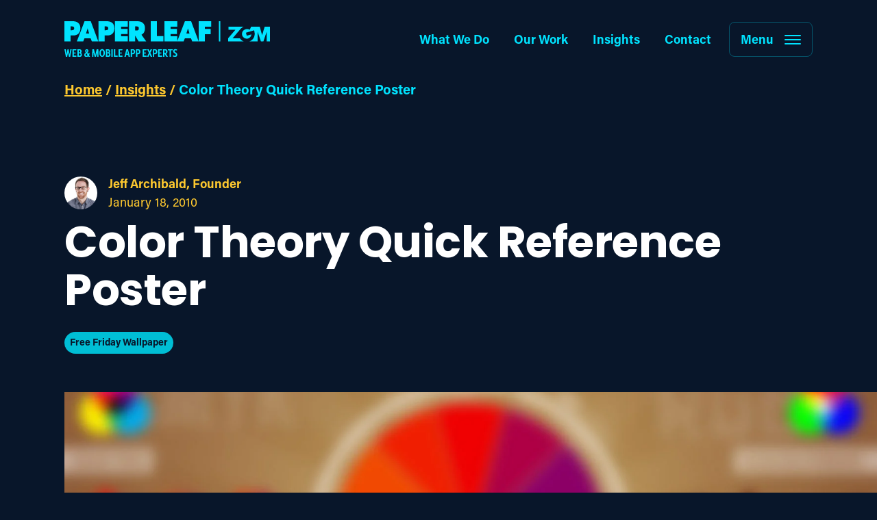

--- FILE ---
content_type: text/html; charset=UTF-8
request_url: https://paper-leaf.com/insights/color-theory-quick-reference-poster/
body_size: 27877
content:
<!DOCTYPE html>
<html lang="en-US">

<head>
    <meta http-equiv="Content-Type" content="text/html; charset=UTF-8" />
<script type="text/javascript">
/* <![CDATA[ */
var gform;gform||(document.addEventListener("gform_main_scripts_loaded",function(){gform.scriptsLoaded=!0}),document.addEventListener("gform/theme/scripts_loaded",function(){gform.themeScriptsLoaded=!0}),window.addEventListener("DOMContentLoaded",function(){gform.domLoaded=!0}),gform={domLoaded:!1,scriptsLoaded:!1,themeScriptsLoaded:!1,isFormEditor:()=>"function"==typeof InitializeEditor,callIfLoaded:function(o){return!(!gform.domLoaded||!gform.scriptsLoaded||!gform.themeScriptsLoaded&&!gform.isFormEditor()||(gform.isFormEditor()&&console.warn("The use of gform.initializeOnLoaded() is deprecated in the form editor context and will be removed in Gravity Forms 3.1."),o(),0))},initializeOnLoaded:function(o){gform.callIfLoaded(o)||(document.addEventListener("gform_main_scripts_loaded",()=>{gform.scriptsLoaded=!0,gform.callIfLoaded(o)}),document.addEventListener("gform/theme/scripts_loaded",()=>{gform.themeScriptsLoaded=!0,gform.callIfLoaded(o)}),window.addEventListener("DOMContentLoaded",()=>{gform.domLoaded=!0,gform.callIfLoaded(o)}))},hooks:{action:{},filter:{}},addAction:function(o,r,e,t){gform.addHook("action",o,r,e,t)},addFilter:function(o,r,e,t){gform.addHook("filter",o,r,e,t)},doAction:function(o){gform.doHook("action",o,arguments)},applyFilters:function(o){return gform.doHook("filter",o,arguments)},removeAction:function(o,r){gform.removeHook("action",o,r)},removeFilter:function(o,r,e){gform.removeHook("filter",o,r,e)},addHook:function(o,r,e,t,n){null==gform.hooks[o][r]&&(gform.hooks[o][r]=[]);var d=gform.hooks[o][r];null==n&&(n=r+"_"+d.length),gform.hooks[o][r].push({tag:n,callable:e,priority:t=null==t?10:t})},doHook:function(r,o,e){var t;if(e=Array.prototype.slice.call(e,1),null!=gform.hooks[r][o]&&((o=gform.hooks[r][o]).sort(function(o,r){return o.priority-r.priority}),o.forEach(function(o){"function"!=typeof(t=o.callable)&&(t=window[t]),"action"==r?t.apply(null,e):e[0]=t.apply(null,e)})),"filter"==r)return e[0]},removeHook:function(o,r,t,n){var e;null!=gform.hooks[o][r]&&(e=(e=gform.hooks[o][r]).filter(function(o,r,e){return!!(null!=n&&n!=o.tag||null!=t&&t!=o.priority)}),gform.hooks[o][r]=e)}});
/* ]]> */
</script>

    <meta name="viewport" content="width=device-width, initial-scale=1.0, user-scalable=0" />

    <link rel="profile" href="http://gmpg.org/xfn/11" />
    <link rel="pingback" href="https://paper-leaf.com/wp/xmlrpc.php" />

    <!-- Google Tag Manager -->
    <script defer>
        (function(w, d, s, l, i) {
            w[l] = w[l] || [];
            w[l].push({
                'gtm.start': new Date().getTime(),
                event: 'gtm.js'
            });
            var f = d.getElementsByTagName(s)[0],
                j = d.createElement(s),
                dl = l != 'dataLayer' ? '&l=' + l : '';
            j.async = true;
            j.src =
                'https://www.googletagmanager.com/gtm.js?id=' + i + dl;
            f.parentNode.insertBefore(j, f);
        })(window, document, 'script', 'dataLayer', 'GTM-MJSLR2');
    </script>
    <!-- End Google Tag Manager -->

    
    <meta name='robots' content='index, follow, max-image-preview:large, max-snippet:-1, max-video-preview:-1' />
	<style>img:is([sizes="auto" i], [sizes^="auto," i]) { contain-intrinsic-size: 3000px 1500px }</style>
	
	<!-- This site is optimized with the Yoast SEO plugin v26.2 - https://yoast.com/wordpress/plugins/seo/ -->
	<title>Color Theory Quick Reference Poster - Paper Leaf</title>
<link crossorigin data-rocket-preconnect href="https://js.hsadspixel.net" rel="preconnect">
<link crossorigin data-rocket-preconnect href="https://js.hs-banner.com" rel="preconnect">
<link crossorigin data-rocket-preconnect href="https://js-na1.hs-scripts.com" rel="preconnect">
<link crossorigin data-rocket-preconnect href="https://www.googletagmanager.com" rel="preconnect">
<link crossorigin data-rocket-preconnect href="https://sc.lfeeder.com" rel="preconnect">
<link crossorigin data-rocket-preconnect href="https://snap.licdn.com" rel="preconnect">
<link crossorigin data-rocket-preconnect href="https://script.crazyegg.com" rel="preconnect">
<link crossorigin data-rocket-preconnect href="https://cdn-cookieyes.com" rel="preconnect">
<link crossorigin data-rocket-preconnect href="https://www.gstatic.com" rel="preconnect">
<link crossorigin data-rocket-preconnect href="https://js.hs-analytics.net" rel="preconnect">
<link crossorigin data-rocket-preconnect href="https://www.google.com" rel="preconnect"><link rel="preload" data-rocket-preload as="image" href="https://paper-leaf.com/app/uploads/2010/01/color-theory-for-designers.jpg" fetchpriority="high">
	<meta name="description" content="Get our free Color Theory Poster here! It&#039;s a wallpaper or print-ready file - your choice." />
	<link rel="canonical" href="https://paper-leaf.com/insights/color-theory-quick-reference-poster/" />
	<meta property="og:locale" content="en_US" />
	<meta property="og:type" content="article" />
	<meta property="og:title" content="Color Theory Quick Reference Poster - Paper Leaf" />
	<meta property="og:description" content="Get our free Color Theory Poster here! It&#039;s a wallpaper or print-ready file - your choice." />
	<meta property="og:url" content="https://paper-leaf.com/insights/color-theory-quick-reference-poster/" />
	<meta property="og:site_name" content="Paper Leaf" />
	<meta property="article:published_time" content="2010-01-18T07:00:42+00:00" />
	<meta property="article:modified_time" content="2025-10-31T17:11:55+00:00" />
	<meta property="og:image" content="https://paper-leaf.com/app/uploads/2010/01/color-theory-for-designers.jpg" />
	<meta property="og:image:width" content="1650" />
	<meta property="og:image:height" content="852" />
	<meta property="og:image:type" content="image/jpeg" />
	<meta name="author" content="Jeff Archibald" />
	<meta name="twitter:card" content="summary_large_image" />
	<meta name="twitter:label1" content="Written by" />
	<meta name="twitter:data1" content="Jeff Archibald" />
	<meta name="twitter:label2" content="Est. reading time" />
	<meta name="twitter:data2" content="2 minutes" />
	<script type="application/ld+json" class="yoast-schema-graph">{"@context":"https://schema.org","@graph":[{"@type":"WebPage","@id":"https://paper-leaf.com/insights/color-theory-quick-reference-poster/","url":"https://paper-leaf.com/insights/color-theory-quick-reference-poster/","name":"Color Theory Quick Reference Poster - Paper Leaf","isPartOf":{"@id":"https://paper-leaf.com/#website"},"primaryImageOfPage":{"@id":"https://paper-leaf.com/insights/color-theory-quick-reference-poster/#primaryimage"},"image":{"@id":"https://paper-leaf.com/insights/color-theory-quick-reference-poster/#primaryimage"},"thumbnailUrl":"https://paper-leaf.com/app/uploads/2010/01/color-theory-for-designers.jpg","datePublished":"2010-01-18T07:00:42+00:00","dateModified":"2025-10-31T17:11:55+00:00","author":{"@id":"https://paper-leaf.com/#/schema/person/d1223b40db0c025f0617f99e183d26ba"},"description":"Get our free Color Theory Poster here! It's a wallpaper or print-ready file - your choice.","breadcrumb":{"@id":"https://paper-leaf.com/insights/color-theory-quick-reference-poster/#breadcrumb"},"inLanguage":"en-US","potentialAction":[{"@type":"ReadAction","target":["https://paper-leaf.com/insights/color-theory-quick-reference-poster/"]}]},{"@type":"ImageObject","inLanguage":"en-US","@id":"https://paper-leaf.com/insights/color-theory-quick-reference-poster/#primaryimage","url":"https://paper-leaf.com/app/uploads/2010/01/color-theory-for-designers.jpg","contentUrl":"https://paper-leaf.com/app/uploads/2010/01/color-theory-for-designers.jpg","width":1650,"height":852},{"@type":"BreadcrumbList","@id":"https://paper-leaf.com/insights/color-theory-quick-reference-poster/#breadcrumb","itemListElement":[{"@type":"ListItem","position":1,"name":"Home","item":"https://paper-leaf.com/"},{"@type":"ListItem","position":2,"name":"Insights","item":"https://paper-leaf.com/insights/"},{"@type":"ListItem","position":3,"name":"Color Theory Quick Reference Poster"}]},{"@type":"WebSite","@id":"https://paper-leaf.com/#website","url":"https://paper-leaf.com/","name":"Paper Leaf","description":"","potentialAction":[{"@type":"SearchAction","target":{"@type":"EntryPoint","urlTemplate":"https://paper-leaf.com/?s={search_term_string}"},"query-input":{"@type":"PropertyValueSpecification","valueRequired":true,"valueName":"search_term_string"}}],"inLanguage":"en-US"},{"@type":"Person","@id":"https://paper-leaf.com/#/schema/person/d1223b40db0c025f0617f99e183d26ba","name":"Jeff Archibald","image":{"@type":"ImageObject","inLanguage":"en-US","@id":"https://paper-leaf.com/#/schema/person/image/","url":"https://secure.gravatar.com/avatar/1641b3a4e66e764a5bc837a25ed6e509fdab265fda3b536928950a806fd7a0b1?s=96&d=mm&r=g","contentUrl":"https://secure.gravatar.com/avatar/1641b3a4e66e764a5bc837a25ed6e509fdab265fda3b536928950a806fd7a0b1?s=96&d=mm&r=g","caption":"Jeff Archibald"}}]}</script>
	<!-- / Yoast SEO plugin. -->


<link rel='dns-prefetch' href='//ajax.googleapis.com' />
<link rel='dns-prefetch' href='//cdn.jsdelivr.net' />
<link rel='dns-prefetch' href='//www.google.com' />
<link rel='dns-prefetch' href='//cdnjs.cloudflare.com' />

<link rel="alternate" type="application/rss+xml" title="Paper Leaf &raquo; Feed" href="https://paper-leaf.com/feed/" />
<link rel="alternate" type="application/rss+xml" title="Paper Leaf &raquo; Comments Feed" href="https://paper-leaf.com/comments/feed/" />
<link rel="alternate" type="application/rss+xml" title="Paper Leaf &raquo; Color Theory Quick Reference Poster Comments Feed" href="https://paper-leaf.com/insights/color-theory-quick-reference-poster/feed/" />
<style id='wp-emoji-styles-inline-css' type='text/css'>

	img.wp-smiley, img.emoji {
		display: inline !important;
		border: none !important;
		box-shadow: none !important;
		height: 1em !important;
		width: 1em !important;
		margin: 0 0.07em !important;
		vertical-align: -0.1em !important;
		background: none !important;
		padding: 0 !important;
	}
</style>
<style id='classic-theme-styles-inline-css' type='text/css'>
/*! This file is auto-generated */
.wp-block-button__link{color:#fff;background-color:#32373c;border-radius:9999px;box-shadow:none;text-decoration:none;padding:calc(.667em + 2px) calc(1.333em + 2px);font-size:1.125em}.wp-block-file__button{background:#32373c;color:#fff;text-decoration:none}
</style>
<style id='global-styles-inline-css' type='text/css'>
:root{--wp--preset--aspect-ratio--square: 1;--wp--preset--aspect-ratio--4-3: 4/3;--wp--preset--aspect-ratio--3-4: 3/4;--wp--preset--aspect-ratio--3-2: 3/2;--wp--preset--aspect-ratio--2-3: 2/3;--wp--preset--aspect-ratio--16-9: 16/9;--wp--preset--aspect-ratio--9-16: 9/16;--wp--preset--color--black: #000000;--wp--preset--color--cyan-bluish-gray: #abb8c3;--wp--preset--color--white: #ffffff;--wp--preset--color--pale-pink: #f78da7;--wp--preset--color--vivid-red: #cf2e2e;--wp--preset--color--luminous-vivid-orange: #ff6900;--wp--preset--color--luminous-vivid-amber: #fcb900;--wp--preset--color--light-green-cyan: #7bdcb5;--wp--preset--color--vivid-green-cyan: #00d084;--wp--preset--color--pale-cyan-blue: #8ed1fc;--wp--preset--color--vivid-cyan-blue: #0693e3;--wp--preset--color--vivid-purple: #9b51e0;--wp--preset--color--material-red: #f44336;--wp--preset--color--material-pink: #e91e63;--wp--preset--color--material-purple: #9c27b0;--wp--preset--color--material-deep-purple: #673ab7;--wp--preset--color--material-indigo: #3f51b5;--wp--preset--color--material-blue: #2196f3;--wp--preset--color--material-light-blue: #03a9f4;--wp--preset--color--material-cyan: #000000;--wp--preset--color--material-teal: #009688;--wp--preset--color--material-green: #4caf50;--wp--preset--color--material-light-green: #8bc34a;--wp--preset--color--material-lime: #cddc39;--wp--preset--color--material-yellow: #ffeb3b;--wp--preset--color--material-amber: #ffc107;--wp--preset--color--material-orange: #ff9800;--wp--preset--color--material-deep-orange: #ff5722;--wp--preset--color--material-brown: #795548;--wp--preset--color--material-grey: #9e9e9e;--wp--preset--color--material-blue-grey: #607d8b;--wp--preset--gradient--vivid-cyan-blue-to-vivid-purple: linear-gradient(135deg,rgba(6,147,227,1) 0%,rgb(155,81,224) 100%);--wp--preset--gradient--light-green-cyan-to-vivid-green-cyan: linear-gradient(135deg,rgb(122,220,180) 0%,rgb(0,208,130) 100%);--wp--preset--gradient--luminous-vivid-amber-to-luminous-vivid-orange: linear-gradient(135deg,rgba(252,185,0,1) 0%,rgba(255,105,0,1) 100%);--wp--preset--gradient--luminous-vivid-orange-to-vivid-red: linear-gradient(135deg,rgba(255,105,0,1) 0%,rgb(207,46,46) 100%);--wp--preset--gradient--very-light-gray-to-cyan-bluish-gray: linear-gradient(135deg,rgb(238,238,238) 0%,rgb(169,184,195) 100%);--wp--preset--gradient--cool-to-warm-spectrum: linear-gradient(135deg,rgb(74,234,220) 0%,rgb(151,120,209) 20%,rgb(207,42,186) 40%,rgb(238,44,130) 60%,rgb(251,105,98) 80%,rgb(254,248,76) 100%);--wp--preset--gradient--blush-light-purple: linear-gradient(135deg,rgb(255,206,236) 0%,rgb(152,150,240) 100%);--wp--preset--gradient--blush-bordeaux: linear-gradient(135deg,rgb(254,205,165) 0%,rgb(254,45,45) 50%,rgb(107,0,62) 100%);--wp--preset--gradient--luminous-dusk: linear-gradient(135deg,rgb(255,203,112) 0%,rgb(199,81,192) 50%,rgb(65,88,208) 100%);--wp--preset--gradient--pale-ocean: linear-gradient(135deg,rgb(255,245,203) 0%,rgb(182,227,212) 50%,rgb(51,167,181) 100%);--wp--preset--gradient--electric-grass: linear-gradient(135deg,rgb(202,248,128) 0%,rgb(113,206,126) 100%);--wp--preset--gradient--midnight: linear-gradient(135deg,rgb(2,3,129) 0%,rgb(40,116,252) 100%);--wp--preset--font-size--small: 13px;--wp--preset--font-size--medium: 20px;--wp--preset--font-size--large: 36px;--wp--preset--font-size--x-large: 42px;--wp--preset--font-size--xs: 12px;--wp--preset--font-size--s: 16px;--wp--preset--font-size--m: 20px;--wp--preset--font-size--l: 28px;--wp--preset--font-size--xl: 36px;--wp--preset--spacing--20: 0.44rem;--wp--preset--spacing--30: 0.67rem;--wp--preset--spacing--40: 1rem;--wp--preset--spacing--50: 1.5rem;--wp--preset--spacing--60: 2.25rem;--wp--preset--spacing--70: 3.38rem;--wp--preset--spacing--80: 5.06rem;--wp--preset--shadow--natural: 6px 6px 9px rgba(0, 0, 0, 0.2);--wp--preset--shadow--deep: 12px 12px 50px rgba(0, 0, 0, 0.4);--wp--preset--shadow--sharp: 6px 6px 0px rgba(0, 0, 0, 0.2);--wp--preset--shadow--outlined: 6px 6px 0px -3px rgba(255, 255, 255, 1), 6px 6px rgba(0, 0, 0, 1);--wp--preset--shadow--crisp: 6px 6px 0px rgba(0, 0, 0, 1);}:where(.is-layout-flex){gap: 0.5em;}:where(.is-layout-grid){gap: 0.5em;}body .is-layout-flex{display: flex;}.is-layout-flex{flex-wrap: wrap;align-items: center;}.is-layout-flex > :is(*, div){margin: 0;}body .is-layout-grid{display: grid;}.is-layout-grid > :is(*, div){margin: 0;}:where(.wp-block-columns.is-layout-flex){gap: 2em;}:where(.wp-block-columns.is-layout-grid){gap: 2em;}:where(.wp-block-post-template.is-layout-flex){gap: 1.25em;}:where(.wp-block-post-template.is-layout-grid){gap: 1.25em;}.has-black-color{color: var(--wp--preset--color--black) !important;}.has-cyan-bluish-gray-color{color: var(--wp--preset--color--cyan-bluish-gray) !important;}.has-white-color{color: var(--wp--preset--color--white) !important;}.has-pale-pink-color{color: var(--wp--preset--color--pale-pink) !important;}.has-vivid-red-color{color: var(--wp--preset--color--vivid-red) !important;}.has-luminous-vivid-orange-color{color: var(--wp--preset--color--luminous-vivid-orange) !important;}.has-luminous-vivid-amber-color{color: var(--wp--preset--color--luminous-vivid-amber) !important;}.has-light-green-cyan-color{color: var(--wp--preset--color--light-green-cyan) !important;}.has-vivid-green-cyan-color{color: var(--wp--preset--color--vivid-green-cyan) !important;}.has-pale-cyan-blue-color{color: var(--wp--preset--color--pale-cyan-blue) !important;}.has-vivid-cyan-blue-color{color: var(--wp--preset--color--vivid-cyan-blue) !important;}.has-vivid-purple-color{color: var(--wp--preset--color--vivid-purple) !important;}.has-black-background-color{background-color: var(--wp--preset--color--black) !important;}.has-cyan-bluish-gray-background-color{background-color: var(--wp--preset--color--cyan-bluish-gray) !important;}.has-white-background-color{background-color: var(--wp--preset--color--white) !important;}.has-pale-pink-background-color{background-color: var(--wp--preset--color--pale-pink) !important;}.has-vivid-red-background-color{background-color: var(--wp--preset--color--vivid-red) !important;}.has-luminous-vivid-orange-background-color{background-color: var(--wp--preset--color--luminous-vivid-orange) !important;}.has-luminous-vivid-amber-background-color{background-color: var(--wp--preset--color--luminous-vivid-amber) !important;}.has-light-green-cyan-background-color{background-color: var(--wp--preset--color--light-green-cyan) !important;}.has-vivid-green-cyan-background-color{background-color: var(--wp--preset--color--vivid-green-cyan) !important;}.has-pale-cyan-blue-background-color{background-color: var(--wp--preset--color--pale-cyan-blue) !important;}.has-vivid-cyan-blue-background-color{background-color: var(--wp--preset--color--vivid-cyan-blue) !important;}.has-vivid-purple-background-color{background-color: var(--wp--preset--color--vivid-purple) !important;}.has-black-border-color{border-color: var(--wp--preset--color--black) !important;}.has-cyan-bluish-gray-border-color{border-color: var(--wp--preset--color--cyan-bluish-gray) !important;}.has-white-border-color{border-color: var(--wp--preset--color--white) !important;}.has-pale-pink-border-color{border-color: var(--wp--preset--color--pale-pink) !important;}.has-vivid-red-border-color{border-color: var(--wp--preset--color--vivid-red) !important;}.has-luminous-vivid-orange-border-color{border-color: var(--wp--preset--color--luminous-vivid-orange) !important;}.has-luminous-vivid-amber-border-color{border-color: var(--wp--preset--color--luminous-vivid-amber) !important;}.has-light-green-cyan-border-color{border-color: var(--wp--preset--color--light-green-cyan) !important;}.has-vivid-green-cyan-border-color{border-color: var(--wp--preset--color--vivid-green-cyan) !important;}.has-pale-cyan-blue-border-color{border-color: var(--wp--preset--color--pale-cyan-blue) !important;}.has-vivid-cyan-blue-border-color{border-color: var(--wp--preset--color--vivid-cyan-blue) !important;}.has-vivid-purple-border-color{border-color: var(--wp--preset--color--vivid-purple) !important;}.has-vivid-cyan-blue-to-vivid-purple-gradient-background{background: var(--wp--preset--gradient--vivid-cyan-blue-to-vivid-purple) !important;}.has-light-green-cyan-to-vivid-green-cyan-gradient-background{background: var(--wp--preset--gradient--light-green-cyan-to-vivid-green-cyan) !important;}.has-luminous-vivid-amber-to-luminous-vivid-orange-gradient-background{background: var(--wp--preset--gradient--luminous-vivid-amber-to-luminous-vivid-orange) !important;}.has-luminous-vivid-orange-to-vivid-red-gradient-background{background: var(--wp--preset--gradient--luminous-vivid-orange-to-vivid-red) !important;}.has-very-light-gray-to-cyan-bluish-gray-gradient-background{background: var(--wp--preset--gradient--very-light-gray-to-cyan-bluish-gray) !important;}.has-cool-to-warm-spectrum-gradient-background{background: var(--wp--preset--gradient--cool-to-warm-spectrum) !important;}.has-blush-light-purple-gradient-background{background: var(--wp--preset--gradient--blush-light-purple) !important;}.has-blush-bordeaux-gradient-background{background: var(--wp--preset--gradient--blush-bordeaux) !important;}.has-luminous-dusk-gradient-background{background: var(--wp--preset--gradient--luminous-dusk) !important;}.has-pale-ocean-gradient-background{background: var(--wp--preset--gradient--pale-ocean) !important;}.has-electric-grass-gradient-background{background: var(--wp--preset--gradient--electric-grass) !important;}.has-midnight-gradient-background{background: var(--wp--preset--gradient--midnight) !important;}.has-small-font-size{font-size: var(--wp--preset--font-size--small) !important;}.has-medium-font-size{font-size: var(--wp--preset--font-size--medium) !important;}.has-large-font-size{font-size: var(--wp--preset--font-size--large) !important;}.has-x-large-font-size{font-size: var(--wp--preset--font-size--x-large) !important;}
:where(.wp-block-post-template.is-layout-flex){gap: 1.25em;}:where(.wp-block-post-template.is-layout-grid){gap: 1.25em;}
:where(.wp-block-columns.is-layout-flex){gap: 2em;}:where(.wp-block-columns.is-layout-grid){gap: 2em;}
:root :where(.wp-block-pullquote){font-size: 1.5em;line-height: 1.6;}
</style>
<link data-minify="1" rel='stylesheet' id='tiny-slider-css-css' href='https://paper-leaf.com/app/cache/min/1/ajax/libs/tiny-slider/2.9.2/tiny-slider.css?ver=1763414912' type='text/css' media='all' />
<link data-minify="1" rel='stylesheet' id='select2-css-css' href='https://paper-leaf.com/app/cache/min/1/npm/select2@4.1.0-beta.1/dist/css/select2.min.css?ver=1763414912' type='text/css' media='all' />
<link data-minify="1" rel='stylesheet' id='theme-css-bundle-css' href='https://paper-leaf.com/app/cache/min/1/app/themes/pl-website/dist/styles/theme.css?ver=1763414912' type='text/css' media='all' />
<link data-minify="1" rel='stylesheet' id='theme-styles-css' href='https://paper-leaf.com/app/cache/min/1/app/themes/pl-website/theme/style.css?ver=1763414912' type='text/css' media='all' />
<script data-minify="1" type="text/javascript" src="https://paper-leaf.com/app/cache/min/1/ajax/libs/jquery/1.12.4/jquery.min.js?ver=1763414912" id="jquery-js"></script>
<script type="text/javascript" id="jquery-js-after">
/* <![CDATA[ */
window.jQuery||document.write('<script data-minify="1" src="https://paper-leaf.com/app/cache/min/1/wp/wp-includes/js/jquery/jquery.js?ver=1763414912"><\/script>')
/* ]]> */
</script>
<link rel="https://api.w.org/" href="https://paper-leaf.com/wp-json/" /><link rel="alternate" title="JSON" type="application/json" href="https://paper-leaf.com/wp-json/wp/v2/posts/930" /><link rel="EditURI" type="application/rsd+xml" title="RSD" href="https://paper-leaf.com/wp/xmlrpc.php?rsd" />

<link rel="alternate" title="oEmbed (JSON)" type="application/json+oembed" href="https://paper-leaf.com/wp-json/oembed/1.0/embed?url=https%3A%2F%2Fpaper-leaf.com%2Finsights%2Fcolor-theory-quick-reference-poster%2F" />
<link rel="alternate" title="oEmbed (XML)" type="text/xml+oembed" href="https://paper-leaf.com/wp-json/oembed/1.0/embed?url=https%3A%2F%2Fpaper-leaf.com%2Finsights%2Fcolor-theory-quick-reference-poster%2F&#038;format=xml" />
<script type="text/javascript">
(function(url){
	if(/(?:Chrome\/26\.0\.1410\.63 Safari\/537\.31|WordfenceTestMonBot)/.test(navigator.userAgent)){ return; }
	var addEvent = function(evt, handler) {
		if (window.addEventListener) {
			document.addEventListener(evt, handler, false);
		} else if (window.attachEvent) {
			document.attachEvent('on' + evt, handler);
		}
	};
	var removeEvent = function(evt, handler) {
		if (window.removeEventListener) {
			document.removeEventListener(evt, handler, false);
		} else if (window.detachEvent) {
			document.detachEvent('on' + evt, handler);
		}
	};
	var evts = 'contextmenu dblclick drag dragend dragenter dragleave dragover dragstart drop keydown keypress keyup mousedown mousemove mouseout mouseover mouseup mousewheel scroll'.split(' ');
	var logHuman = function() {
		if (window.wfLogHumanRan) { return; }
		window.wfLogHumanRan = true;
		var wfscr = document.createElement('script');
		wfscr.type = 'text/javascript';
		wfscr.async = true;
		wfscr.src = url + '&r=' + Math.random();
		(document.getElementsByTagName('head')[0]||document.getElementsByTagName('body')[0]).appendChild(wfscr);
		for (var i = 0; i < evts.length; i++) {
			removeEvent(evts[i], logHuman);
		}
	};
	for (var i = 0; i < evts.length; i++) {
		addEvent(evts[i], logHuman);
	}
})('//paper-leaf.com/?wordfence_lh=1&hid=4E8389A2A3D26B50C5CE7095BE2F912C');
</script><!-- Related Posts for WP Premium CSS -->
<style type='text/css'>
.rp4wp-related-posts { width:100%; overflow:hidden;}ul.rp4wp-posts-list {width:100%; margin:0 !important; padding:0 !important; list-style:none !important; float:left;}ul.rp4wp-posts-list .rp4wp-col {width:100% !important;margin-bottom:30px !important;list-style:none !important;box-sizing:border-box;overflow:hidden;float:left;}.rp4wp_component_wrapper {width:100% !important;float:left;}.rp4wp_component {width:100% !important;padding:0 0 5% !important;box-sizing:border-box;float:left;overflow:hidden !important;}.rp4wp_component a {border:0 !important;}.rp4wp_component_image a {display:block; height:100% !important;} .rp4wp_component_image img {width:100% !important;height:100% !important;}.rp4wp_component_title a {text-decoration:none !important; font-weight:bold; border:0 !important;}@media (min-width: 768px) {ul.rp4wp-posts-list .rp4wp-col {width:51% !important;height:325px !important;padding:0 2% !important;}ul.rp4wp-posts-list .rp4wp-col-first {width:49% !important;padding-left:0 !important;padding-right:2% !important;}ul.rp4wp-posts-list .rp4wp-col-last {width:49% !important;padding-right:0 !important;padding-left:2% !important;}.rp4wp_component_wrapper {width:50% !important;}.rp4wp_component_wrapper_left {padding-right:5% !important;}.rp4wp_component_wrapper_right {padding-left:5% !important;}}.rp4wp_component_2{height:20% !important;}
</style>
        <style type="text/css">
        .col-md-8 .rp4wp-related-posts { display: none; }
        </style>
        <link rel="icon" href="https://paper-leaf.com/app/uploads/2020/06/cropped-favicon-1-32x32.png" sizes="32x32" />
<link rel="icon" href="https://paper-leaf.com/app/uploads/2020/06/cropped-favicon-1-192x192.png" sizes="192x192" />
<link rel="apple-touch-icon" href="https://paper-leaf.com/app/uploads/2020/06/cropped-favicon-1-180x180.png" />
<meta name="msapplication-TileImage" content="https://paper-leaf.com/app/uploads/2020/06/cropped-favicon-1-270x270.png" />
		<style type="text/css" id="wp-custom-css">
			.gform_wrapper .gform_body .gfield.gfield--type-captcha label {
    visibility: hidden;
}		</style>
		<style id="rocket-lazyrender-inline-css">[data-wpr-lazyrender] {content-visibility: auto;}</style><meta name="generator" content="WP Rocket 3.20.0.3" data-wpr-features="wpr_minify_js wpr_preconnect_external_domains wpr_automatic_lazy_rendering wpr_oci wpr_minify_css wpr_preload_links wpr_desktop" /></head>

<body class="wp-singular post-template-default single single-post postid-930 single-format-standard wp-theme-pl-websitetheme">
        <!-- Google Tag Manager (noscript) -->
    <noscript><iframe src="https://www.googletagmanager.com/ns.html?id=GTM-MJSLR2"
            height="0" width="0" style="display:none;visibility:hidden"></iframe></noscript>
    <!-- End Google Tag Manager (noscript) -->

    <div  class="skip-to">
    <div  class="row">
        <div  class="col-12">
            <a id="skip-to-content" href="#main-content" class="btn btn-alt-ghost skip-to-content">Skip to main content</a>
        </div>
    </div>
</div>

<div  id="site-menu" class="main-nav">
    <div  class="container">
        <div  class="row">
            <div class="col-12 nav-container-outer">
                <div class="nav-container">
                    <div class="brand" role="region" aria-label="brand-container">
                        <a href="https://paper-leaf.com" title="Visit Paper Leaf Homepage">
                            <span class="logo logo--horizontal">
                                <svg version="1.1" id="Layer_1" xmlns="http://www.w3.org/2000/svg" xmlns:xlink="http://www.w3.org/1999/xlink" x="0px" y="0px"
    viewBox="0 0 458.1 79.7" style="enable-background:new 0 0 458.1 79.7;" xml:space="preserve" role="img" tabindex="0" focusable="false">
    <title>Paper Leaf ZGM logo</title>
    <g id="full_logo_inner">
        <path d="M13.8,31.9H19l0.4,0c10.5,0,16.1-5.6,16.2-16.2c-0.1-5.4-1.7-9.5-4.9-12C27.7,1.2,23.6,0,18.6,0H0v45.4h13.8
            V31.9z M13.8,11.6h0.8c1.1,0,2.2,0,3.2,0.1c0.9,0.1,1.6,0.2,2.2,0.5c0.5,0.2,0.9,0.6,1.2,1.1c0.3,0.6,0.5,1.5,0.5,2.7
            c0,1.4-0.3,2.1-0.5,2.4c-0.3,0.5-0.8,0.9-1.4,1.2c-0.6,0.3-1.3,0.4-2.2,0.5c-1,0.1-2,0.1-3,0.1h-0.8V11.6z" />
        <path d="M58.7,0H44.9L27.6,45.4h14.3l2.9-7.1h13.6l2.8,7.1h14.4L58.7,0z M48.1,27.7l3.6-11.5l3.5,11.5H48.1z" />
        <path d="M89.6,31.9h5.2l0.4,0c10.5,0,16.1-5.6,16.2-16.2c-0.1-5.4-1.7-9.5-4.9-12C103.4,1.2,99.3,0,94.3,0H75.8v45.4
            h13.8V31.9z M89.6,11.6h0.8c1.1,0,2.2,0,3.2,0.1c0.9,0.1,1.6,0.2,2.3,0.5c0.5,0.2,0.9,0.6,1.2,1.1c0.3,0.6,0.5,1.5,0.5,2.7
            c0,1.4-0.3,2.1-0.5,2.4c-0.3,0.5-0.8,0.9-1.4,1.2c-0.6,0.3-1.3,0.4-2.2,0.5c-1,0.1-2,0.1-3,0.1h-0.8V11.6z" />
        <polygon points="141.4,33.9 126.5,33.9 126.5,28.6 140.7,28.6 140.7,17.1 126.5,17.1 126.5,12.1 141.4,12.1 141.4,0
            112.7,0 112.7,45.4 141.4,45.4 	" />
        <polygon points="220.6,33.3 206.2,33.3 206.2,0 192.3,0 192.3,45.4 220.6,45.4 	" />
        <path d="M268.6,0l-17.1,44.7V33.9h-14.9v-5.2h14.2V17.1h-14.2v-5h14.9V0h-28.7v45.4h28.5h0.2h14.1l2.9-7.1h13.6
            l2.8,7.1h14.4L282.4,0H268.6z M271.8,27.7l3.6-11.5l3.5,11.5H271.8z" />
        <polygon points="299.3,45.4 313.1,45.4 313.1,29.2 325.9,29.2 325.9,17.1 313.1,17.1 313.1,12.1 327.2,12.1 327.2,0
            299.3,0 	" />
        <path d="M182.5,45.4l-10.8-15.1c5.2-2.3,7.8-7.2,7.9-14.6c-0.1-5.4-1.7-9.5-4.9-12c-3.1-2.4-7.2-3.7-12.2-3.7H144v45.4
            h13.8v-13l7.7,13H182.5z M163.8,20.2c-0.6,0.3-1.3,0.4-2.2,0.5c-1,0.1-2,0.1-3,0.1h-0.8v-9.2h0.8c1.1,0,2.2,0,3.2,0.1
            c0.9,0.1,1.6,0.2,2.3,0.5c0.5,0.2,0.9,0.6,1.2,1.1c0.3,0.6,0.5,1.5,0.5,2.7v0.7c0,1.1-0.2,1.9-0.5,2.3
            C164.8,19.6,164.4,20,163.8,20.2z" />
        <path d="M446.4,12.1l-5.7,19.3l-5.4-19.3h-19.1l-0.6,1.4l-2.5,5.7c-2.4-1.6-5.3-1.7-5.3-1.7c-1.8,0-3.3,0.2-4.5,0.7
            c0,0-0.1,0-0.1,0l-0.1,0c-1.7,0.6-2.9,1.5-3.5,2.1c-3.1,2.6-4.7,6.8-3.4,11.3c1.8,5.9,7.9,8.7,13.1,7.2c4-1.2,7.1-4.6,7.5-9.3
            l-10.3,3l-0.5-1.6l-1-3.5l-0.5-1.6l18.2-5.4l0.5,1.6c3.2,11.1-2.3,20.2-10.9,23.2h18.3V23.4l7.4,21.9h5.5l7.4-21.9v21.9h7.3V12.1
            H446.4z" />
        <path d="M391,38.2C390.9,38.2,390.9,38.2,391,38.2l-16,0l15.6-18.5v0c1.5-2,5.1-5.9,9.1-7.6h-33.9v7h15.4l-16.3,19.1v7
            h34.7C396,43.9,393,41.3,391,38.2z" />
        <rect x="344.3" y="0" width="3.2" height="45.3" />
        <polygon points="11.3,74.2 9.2,62.9 6.9,62.9 4.9,74.2 3,62.8 0,62.8 3.3,79.7 6.1,79.7 8.1,69.2 10,79.7 12.9,79.7
            16.1,62.8 13.2,62.8 	" />
        <polygon points="20.9,72.6 25.1,72.6 25.1,70.1 20.9,70.1 20.9,65.3 26.3,65.3 26.7,62.8 17.8,62.8 17.8,79.7
            26.8,79.7 26.8,77.1 20.9,77.1 	" />
        <path d="M36.4,70.9c1.5-0.5,1.9-2.3,1.9-3.7c0-2.2-1.3-4.4-4.2-4.4h-5.3v17h5.9c2.9,0,4.4-2.4,4.4-4.7
            C39.1,73,38.1,71.2,36.4,70.9z M31.9,65.3h1.6c1.2,0,1.8,1.1,1.8,2.3c0,1.2-0.6,2.3-1.8,2.3h-1.6V65.3z M34,77.1h-2.1v-4.9H34
            c1.3,0,2.1,1.1,2.1,2.5C36.1,76,35.3,77.1,34,77.1z" />
        <path d="M56.4,71.3v-0.2h-2.7c-0.1,0.9-0.3,1.7-0.5,2.5l-2.1-3.1c1.6-1.1,2.4-2.6,2.4-4.2c0-2.1-1.4-3.6-3.6-3.6
            c-2.1,0-3.7,1.5-3.7,3.6c0,1.3,0.6,2.4,1.3,3.5l0.2,0.3c-2.2,1.4-3.4,3-3.4,5.4c0,2.9,1.8,4.6,4.5,4.6c1.6,0,3.1-0.6,4.3-1.7l1,1.5
            h3.2v-0.3L54.8,76C55.5,74.7,56.1,73.1,56.4,71.3z M49.9,64.8c0.6,0,1,0.7,1,1.6c0,0.7-0.2,1.5-1.1,2.2l0,0
            c-0.5-0.6-0.9-1.5-0.9-2.4C48.9,65.4,49.4,64.8,49.9,64.8z M49.3,77.4c-1.2,0-2.1-0.8-2.1-2.3c0-1.5,0.7-2.4,1.7-3.2l2.8,4.2
            C51,77,50.1,77.4,49.3,77.4z" />
        <polygon points="71.9,62.8 68.9,75.5 65.9,62.8 62.2,62.8 61.7,79.7 64.6,79.7 64.8,69.5 67.4,79.6 70.4,79.6 73,69.4
            73.2,79.7 76.1,79.7 75.7,62.8 	" />
        <path d="M84.1,62.5c-3.7,0-6.1,3.5-6.1,8.7c0,5.3,2.4,8.7,6.1,8.7c3.7,0,6.1-3.5,6.1-8.7C90.2,66,87.8,62.5,84.1,62.5z
            M84.1,77.4c-1.8,0-3-2.5-3-6.1c0-3.7,1.2-6.1,3-6.1c1.8,0,3,2.4,3,6.1C87.1,74.9,85.9,77.4,84.1,77.4z" />
        <path d="M99.9,70.9c1.5-0.5,1.9-2.3,1.9-3.7c0-2.2-1.3-4.4-4.2-4.4h-5.3v17h5.9c2.9,0,4.4-2.4,4.4-4.7
            C102.6,73,101.6,71.2,99.9,70.9z M95.4,65.3h1.6c1.2,0,1.8,1.1,1.8,2.3c0,1.2-0.6,2.3-1.8,2.3h-1.6V65.3z M97.5,77.1h-2.1v-4.9h2.1
            c1.3,0,2.1,1.1,2.1,2.5C99.5,76,98.7,77.1,97.5,77.1z" />
        <rect x="104.6" y="62.8" width="3" height="17" />
        <polygon points="113.4,62.8 110.4,62.8 110.4,79.7 118.9,79.7 118.9,77.1 113.4,77.1 	" />
        <polygon points="123.5,72.6 127.8,72.6 127.8,70.1 123.5,70.1 123.5,65.3 129,65.3 129.4,62.8 120.5,62.8 120.5,79.7
            129.5,79.7 129.5,77.1 123.5,77.1 	" />
        <path d="M138.2,62.8l-4.5,17h3.1l1-4.5h4.3l1,4.5h3.1l-4.5-17H138.2z M138.4,72.7l1.6-6.9l1.6,6.9H138.4z" />
        <path d="M153.3,62.8h-5.5v17h3v-6h2.5c2.6,0,4.3-2.2,4.3-5.5C157.6,65,155.9,62.8,153.3,62.8z M152.8,71.2h-2v-5.9h2
            c1.1,0,1.8,1.1,1.8,2.9C154.6,70.1,153.8,71.2,152.8,71.2z" />
        <path d="M165,62.8h-5.5v17h3v-6h2.5c2.6,0,4.3-2.2,4.3-5.5C169.3,65,167.6,62.8,165,62.8z M164.4,71.2h-2v-5.9h2
            c1.1,0,1.8,1.1,1.8,2.9C166.2,70.1,165.5,71.2,164.4,71.2z" />
        <polygon points="177.5,72.6 181.7,72.6 181.7,70.1 177.5,70.1 177.5,65.3 182.9,65.3 183.3,62.8 174.5,62.8
            174.5,79.7 183.4,79.7 183.4,77.1 177.5,77.1 	" />
        <polygon points="195.4,63 195.4,62.8 192.1,62.8 189.9,67.9 187.7,62.8 184.4,62.8 184.4,63 188.3,70.9 184.2,79.4
            184.2,79.7 187.5,79.7 189.9,73.9 192.3,79.7 195.6,79.7 195.6,79.4 191.5,70.9 	" />
        <path d="M202.7,62.8h-5.5v17h3v-6h2.5c2.6,0,4.3-2.2,4.3-5.5C207,65,205.3,62.8,202.7,62.8z M202.1,71.2h-2v-5.9h2
            c1.1,0,1.8,1.1,1.8,2.9C203.9,70.1,203.2,71.2,202.1,71.2z" />
        <polygon points="211.8,72.6 216.1,72.6 216.1,70.1 211.8,70.1 211.8,65.3 217.3,65.3 217.7,62.8 208.8,62.8
            208.8,79.7 217.8,79.7 217.8,77.1 211.8,77.1 	" />
        <path d="M229.7,67.9c0-3.1-1.7-5.2-4.3-5.2h-5.5v17h3v-6.5h0.5l3.7,6.5h3.3v-0.3l-3.8-6.5
            C228.5,72.5,229.7,70.6,229.7,67.9z M224.7,71.1h-1.9v-5.8h1.9c1.2,0,1.9,1.2,1.9,2.9C226.6,69.9,225.9,71.1,224.7,71.1z" />
        <polygon points="230.5,65.3 234.5,65.3 234.5,79.7 237.5,79.7 237.5,65.3 241.4,65.3 241.4,62.8 230.5,62.8 	" />
        <path d="M248.7,70.3l-2.2-1.3c-0.6-0.4-1.1-1.1-1.1-1.9c0-1.2,0.9-2,2.3-2c1,0,2.2,0.3,3,0.8l0.4-2.5
            c-1-0.5-2.6-0.9-4-0.9c-2.9,0-4.8,1.9-4.8,4.7c0,1.7,1.1,3.5,2.8,4.5l2.1,1.2c0.7,0.4,1.2,1.3,1.2,2.2c0,1.4-1,2.3-2.4,2.3
            c-1.1,0-2.5-0.6-3.8-1.4l-0.4,2.6c1.1,0.9,2.9,1.5,4.6,1.5c3,0,5.1-2,5.1-5C251.5,73.1,250.4,71.3,248.7,70.3z" />
    </g>
</svg>
                            </span>
                        </a>
                    </div>

                    <div class="nav-wrapper" role="navigation" aria-label="nav-menu-container">
                        <nav class="primary-nav" aria-label="primary-navigation">
                            <ul id="menu-main-menu" class="menu"><li itemscope="itemscope" itemtype="https://www.schema.org/SiteNavigationElement" id="menu-item-10800" class="menu-item menu-item-type-post_type menu-item-object-page menu-item-10800 nav-item"><a title="What We Do" href="https://paper-leaf.com/what-we-do/" class="nav-link">What We Do</a></li>
<li itemscope="itemscope" itemtype="https://www.schema.org/SiteNavigationElement" id="menu-item-10799" class="menu-item menu-item-type-post_type menu-item-object-page menu-item-10799 nav-item"><a title="Our Work" href="https://paper-leaf.com/our-work/" class="nav-link">Our Work</a></li>
<li itemscope="itemscope" itemtype="https://www.schema.org/SiteNavigationElement" id="menu-item-9281" class="menu-item menu-item-type-custom menu-item-object-custom menu-item-9281 nav-item"><a title="Insights" href="/insights/" class="nav-link">Insights</a></li>
<li itemscope="itemscope" itemtype="https://www.schema.org/SiteNavigationElement" id="menu-item-12519" class="menu-item menu-item-type-post_type menu-item-object-page menu-item-12519 nav-item"><a title="Contact" href="https://paper-leaf.com/contact/" class="nav-link">Contact</a></li>
</ul>                        </nav>

                        <button class="nav-toggle hamburger hamburger--squeeze" aria-label="menu-button" type="button">
                            Menu
                            <span class="hamburger-box">
                                <span class="hamburger-inner"></span>
                            </span>
                        </button>
                    </div>
                </div>
            </div>
        </div>
    </div>
</div>

<nav class="slide-nav">
    <div class="slide-nav-inner">
        <div class="nav-link-container">
            <ul id="menu-slide-menu" class="menu"><li itemscope="itemscope" itemtype="https://www.schema.org/SiteNavigationElement" id="menu-item-9228" class="nav-lg menu-item menu-item-type-post_type menu-item-object-page menu-item-9228 nav-item"><a title="What We Do" href="https://paper-leaf.com/what-we-do/" class="nav-link">What We Do</a></li>
<li itemscope="itemscope" itemtype="https://www.schema.org/SiteNavigationElement" id="menu-item-10801" class="nav-lg menu-item menu-item-type-post_type menu-item-object-page menu-item-10801 nav-item"><a title="Our Work" href="https://paper-leaf.com/our-work/" class="nav-link">Our Work</a></li>
<li itemscope="itemscope" itemtype="https://www.schema.org/SiteNavigationElement" id="menu-item-10803" class="nav-lg nav-lg-last menu-item menu-item-type-post_type menu-item-object-page current_page_parent menu-item-10803 nav-item"><a title="Insights" href="https://paper-leaf.com/insights/" class="nav-link">Insights</a></li>
</ul><ul id="menu-slide-menu-sub-menu" class="menu"><li itemscope="itemscope" itemtype="https://www.schema.org/SiteNavigationElement" id="menu-item-13540" class="menu-item menu-item-type-post_type menu-item-object-service menu-item-13540 nav-item"><a title="Technology Consulting" href="https://paper-leaf.com/service/technology-consultant/" class="nav-link">Technology Consulting</a></li>
<li itemscope="itemscope" itemtype="https://www.schema.org/SiteNavigationElement" id="menu-item-13078" class="menu-item menu-item-type-post_type menu-item-object-service menu-item-13078 nav-item"><a title="Website Design" href="https://paper-leaf.com/service/website-design-development/" class="nav-link">Website Design</a></li>
<li itemscope="itemscope" itemtype="https://www.schema.org/SiteNavigationElement" id="menu-item-13082" class="menu-item menu-item-type-post_type menu-item-object-service menu-item-13082 nav-item"><a title="Web App Development" href="https://paper-leaf.com/service/web-application-development/" class="nav-link">Web App Development</a></li>
<li itemscope="itemscope" itemtype="https://www.schema.org/SiteNavigationElement" id="menu-item-13081" class="menu-item menu-item-type-post_type menu-item-object-service menu-item-13081 nav-item"><a title="Mobile App Development" href="https://paper-leaf.com/service/mobile-app-development/" class="nav-link">Mobile App Development</a></li>
<li itemscope="itemscope" itemtype="https://www.schema.org/SiteNavigationElement" id="menu-item-13079" class="menu-item menu-item-type-post_type menu-item-object-service menu-item-13079 nav-item"><a title="Managed Hosting" href="https://paper-leaf.com/service/managed-hosting-ongoing-support/" class="nav-link">Managed Hosting</a></li>
<li itemscope="itemscope" itemtype="https://www.schema.org/SiteNavigationElement" id="menu-item-13085" class="menu-item menu-item-type-post_type menu-item-object-page menu-item-13085 nav-item"><a title="About Us" href="https://paper-leaf.com/about-us/" class="nav-link">About Us</a></li>
<li itemscope="itemscope" itemtype="https://www.schema.org/SiteNavigationElement" id="menu-item-13083" class="menu-item menu-item-type-post_type menu-item-object-page menu-item-13083 nav-item"><a title="Careers" href="https://paper-leaf.com/careers/" class="nav-link">Careers</a></li>
<li itemscope="itemscope" itemtype="https://www.schema.org/SiteNavigationElement" id="menu-item-13084" class="menu-item menu-item-type-post_type menu-item-object-page menu-item-13084 nav-item"><a title="Contact" href="https://paper-leaf.com/contact/" class="nav-link">Contact</a></li>
</ul>        </div>

        <div class="slide-nav-bottom">
            <div class="sep"></div>

            <div class="nav-info">
                                    <div class="nav-info-content">
                        <p>8155 105 St NW #290<br />
Edmonton, AB<br />
T6E 3R7</p>
                    </div>
                
                <div class="nav-info-content">
                    <p>
                        9 - 5 pm Monday - Friday<br />
                        <a href="mailto:sales@paper-leaf.com">sales@paper-leaf.com</a><br />
                        <a href="tel:780-633-0415">780-633-0415</a>
                    </p>
                </div>
            </div>
            
<div class="social-icons" role="navigation" aria-label="social-icon-navigation">
    <ul>
        <li>
                            <a href="https://www.facebook.com/pages/Paper-Leaf-Design/140820106756" target="_blank" class="icon-container" aria-label="facebook-link">
                    <i class="icon-social-facebook"></i>
                </a>
                    </li>
        <li>
                            <a href="https://twitter.com/paper_leaf" target="_blank" class="icon-container" aria-label="twitter-link">
                    <i class="icon-social-twitter"></i>
                </a>
                    </li>
        <li>
                            <a href="https://www.linkedin.com/company/paper-leaf-design/" target="_blank" class="icon-container" aria-label="linkedin-link">
                    <i class="icon-social-linkedin"></i>
                </a>
                    </li>
        <li>
                            <a href="https://instagram.com/paper_leaf" target="_blank" class="icon-container" aria-label="instagram-link">
                    <i class="icon-social-instagram"></i>
                </a>
                    </li>
    </ul>
</div>
        </div>
    </div>
</nav>
<script type="application/ld+json">
	{
	  "@context": "https://schema.org",
	  "@type": "BlogPosting",
	  "mainEntityOfPage": {
		"@type": "WebPage",
		"@id": "https://paper-leaf.com/insights/color-theory-quick-reference-poster/"
	  },
	  "headline": "Color Theory Quick Reference Poster",
	  "description":"Get our free Color Theory Poster here! It's a wallpaper or print-ready file - your choice.",
	  "image": "https://paper-leaf.com/app/uploads/2010/01/color-theory-for-designers-144x95.jpg",  
	  "author": {
		"@type": "Person",
		"name": "Jeff Archibald"
	  },  
	  "publisher": {
		"@type": "Organization",
		"name": "Paper Leaf",
		"logo": {
		  "@type": "ImageObject",
		  "url": "https://lh5.googleusercontent.com/-3unEYf4XxOU/AAAAAAAAAAI/AAAAAAAAAAA/NKnaHnB7THw/s44-p-k-no-ns-nd/photo.jpg"
		}
	  },
	  "datePublished": "2010-01-18",
	  "dateModified": "2025-10-31"
	}
	</script>
	
<div  id="main-content" class="insight-single" role="main">
    <div  class="container">
        <p id="breadcrumbs"><span><span><a href="https://paper-leaf.com/">Home</a></span> / <span><a href="https://paper-leaf.com/insights/">Insights</a></span> / <span class="breadcrumb_last" aria-current="page">Color Theory Quick Reference Poster</span></span></p>        <div  class="row">
            <div class="col-12">
                <div class="insight-heading insight-heading--background">
                    <div class="postmeta">
                        
                                                    <div class="icon">
                                <img class="lozad " data-srcset="https://paper-leaf.com/app/uploads/2020/06/pl-2020-web-jeff-2.jpg 500w, https://paper-leaf.com/app/uploads/2020/06/pl-2020-web-jeff-2.jpg 500w, https://paper-leaf.com/app/uploads/2020/06/pl-2020-web-jeff-2.jpg 500w" data-src="https://paper-leaf.com/app/uploads/2020/06/pl-2020-web-jeff-2.jpg" alt="">                            </div>
                        
                        <div class="meta">
                                                            <span class="author">Jeff Archibald, Founder</span>
                            
                            <span class="date">January 18, 2010</span>
                        </div>
                    </div>
                    <h1>Color Theory Quick Reference Poster</h1>

                    <a href="https://paper-leaf.com/insights/?category=free-friday-wallpaper/" class="badge badge-primary">Free Friday Wallpaper</a>
                                            <div class="responsive-background-container">
                            <div class="responsive-background "><div class="image-controller d-block d-sm-none"><div class="lozad image" data-background-image="https://paper-leaf.com/app/uploads/2010/01/color-theory-for-designers.jpg"></div></div><div class="image-controller d-none d-sm-block d-lg-none"><div class="lozad image" data-background-image="https://paper-leaf.com/app/uploads/2010/01/color-theory-for-designers.jpg"></div></div><div class="image-controller d-none d-lg-block"><div class="lozad image" data-background-image="https://paper-leaf.com/app/uploads/2010/01/color-theory-for-designers.jpg"></div></div></div>                        </div>
                                    </div>
            </div>
        </div>
    </div>

    <section  class="insight-content">
        <div  class="container">
            <div class="row">
                <div class="col-12 col-lg-8">
                    <div class="wysiwyg">
                        <p>It&#8217;s always good to be able to articulate design choices to your clients; why you put something where, why you chose the color scheme you did, etc. This knowledge is one of the biggest differences between a designer and a non-designer. But there is a lot to remember when it comes to the realm of graphic design &#8211; so much so that it&#8217;s pretty much impossible to remember everything from all the theories of graphic design, to web design best practices to Photoshop keyboard shortcuts.</p>
<p>With that in mind, I decided it would be useful to have all of the basics of color theory contained in one place &#8211; specifically, a cool infographic-esque poster. This way, I can quickly reference things that may have slipped to the back of my mind since design school. The end result is this: <strong>The Color Theory Quick Reference Poster for Designers</strong>.</p>
<p><em>*Edit: we now have an Elements of Design Quick Reference Poster as well as a <em>Principles of Design Quick Reference poster </em>too!*</em></p>
<p><img fetchpriority="high" decoding="async" class="aligncenter size-full wp-image-929" title="ct_THUMB" src="https://paper-leaf.com/app/uploads/2010/01/ct_THUMB.jpg" alt="" width="500" height="313" /></p>
<p>The idea is that this graphic can be either printed out or used as a desktop wallpaper. During meetings, phone calls, or any other sort of client interaction, you can reference this poster if you need to &#8211; either for your own benefit, or to point something out to your client.</p>
<p>The graphic contains info on:</p>
<ul class="basic">
<li>the basic color wheel</li>
<li>passive vs. active colors</li>
<li>cool vs. warm colors</li>
<li>subtractive vs. additive color</li>
<li>color types</li>
<li>color relationships</li>
<li>meanings attached to colors</li>
<li>basic terms pertaining to color</li>
</ul>
<p>Hopefully this will be as useful to you as I&#8217;m hoping it will be to us here at <a title="Edmonton Web Design | Paper Leaf Design" href="/">Paper Leaf.</a> Here are the various files for download &#8211; please share, but don&#8217;t pass off as your own! Note: if you&#8217;re having issues getting the PDF, right-click and choose &#8220;Save Link As&#8221;.</p>
<ul class="basic">
<li><a title="Print ready PDF" href="https://www.mediafire.com/?o51g34k3khtczp8" target="_blank" rel="noopener noreferrer">Print-ready, PDF</a> (11&#8243; by 17&#8243;, 300DPI)</li>
<li><a title="Print Ready White PDF" href="https://www.mediafire.com/?o51g34k3khtczp8" target="_blank" rel="noopener noreferrer">Print-ready, white background, PDF</a> (11&#8243; by 17&#8243;, 300DPI &#8211; <a title="Color Theory Poster - Preview White" href="https://paper-leaf.com/app/uploads/2010/01/ColorTheory_Screen_White.jpg" target="_blank" rel="noopener noreferrer">click to view</a>)</li>
<li><a title="1920x1200" href="https://paper-leaf.com/app/uploads/2010/01/ct_1920.jpg" target="_blank" rel="noopener noreferrer">1920X1200 Wallpaper</a></li>
<li><a title="1680x1050" href="https://paper-leaf.com/app/uploads/2010/01/ct_1680.jpg" target="_blank" rel="noopener noreferrer">1680X1050 Wallpaper</a></li>
<li><a title="1440x900" href="https://paper-leaf.com/app/uploads/2010/01/ct_1440.jpg" target="_blank" rel="noopener noreferrer">1440X900 Wallpaper</a></li>
<li><a title="1280x800" href="https://paper-leaf.com/app/uploads/2010/01/ct_1280.jpg" target="_blank" rel="noopener noreferrer">1280X800 Wallpaper</a></li>
<li><a title="Color Theory EPS" href="https://www.mediafire.com/?m9c4macs6cqd6nc" target="_blank" rel="noopener noreferrer">EPS file</a> (if you want to make your own changes)</li>
</ul>
<p>If you like this, you might like our Elements of Design Quick Reference Poster too! Enjoy!</p>
<div class="rp4wp-related-posts rp4wp-related-post">

	<h3>Related Posts</h3>	<ul class="rp4wp-posts-list">
		<li class="rp4wp-col rp4wp-col-first">
	<div class="rp4wp_component rp4wp_component_title rp4wp_component_2"><a href="https://paper-leaf.com/insights/principles-of-design-quick-reference-poster/">Principles of Design Quick Reference Poster</a></div></li><li class="rp4wp-col rp4wp-col-last">
	<div class="rp4wp_component rp4wp_component_title rp4wp_component_2"><a href="https://paper-leaf.com/insights/elements-of-design-quick-reference-sheet/">Elements of Design Quick Reference Sheet</a></div></li><li class="rp4wp-col rp4wp-col-first">
	<div class="rp4wp_component rp4wp_component_title rp4wp_component_2"><a href="https://paper-leaf.com/insights/3-quick-tips-for-great-logo-design/">3 Quick Tips for Great Logo Design</a></div></li>	</ul>
	</div>                    </div>
                </div>

                <div class="col-12 col-lg-4">
                    <div class="insights-sidebar insights-sidebar--single">
                        <li id="custom_html-2" class="widget_text widget widget_custom_html"><div class="textwidget custom-html-widget"><div class="widget" id="smartcta_1"><div class="widget-smartcta widget-smartcta-gatedcontent gated-sidebar-cta contentupgrade-sidebar-cta nf-cta nf-cta-smartcta-contentupgrade"><article class="type-whitepapers"><div class="gated-sidebar-cta-inner"><div class="heading"><h3><a href="https://paper-leaf.com/insights/software-development-contract-agreement/">The Quick Reference Guide for Software Development Contracts</a></h3></div><p class="entry-summary"><p>If you're looking to hire a development firm to build you a mobile or web app, this Quick Reference Guide is a must-have.</p>
</p><div class="smartcta-link-wrapper"><a href="https://paper-leaf.com/insights/software-development-contract-agreement/" class="smartcta-link nf-cta-button">Read More</a></div></div></article></div></div></div></li><li id="rp4wp_related_posts_widget-2" class="widget widget_rp4wp_related_posts_widget"><div class="rp4wp-related-posts rp4wp-related-post">
	<h3 class='widget-title'>Related Posts</h3>	<ul class="rp4wp-posts-list">
					<li>
				<a href="https://paper-leaf.com/insights/principles-of-design-quick-reference-poster/">Principles of Design Quick Reference Poster</a>
			</li>
					<li>
				<a href="https://paper-leaf.com/insights/elements-of-design-quick-reference-sheet/">Elements of Design Quick Reference Sheet</a>
			</li>
					<li>
				<a href="https://paper-leaf.com/insights/3-quick-tips-for-great-logo-design/">3 Quick Tips for Great Logo Design</a>
			</li>
			</ul>
</div></li>                    </div>
                </div>
            </div>
        </div>
    </section>
</div>

<footer data-wpr-lazyrender="1" class="footer">
    <div  class="footer-inner">
        
<div  class="footer-graphic">
    <svg xmlns="http://www.w3.org/2000/svg" xmlns:xlink="http://www.w3.org/1999/xlink" viewBox="0 0 1441 54" preserveAspectRatio="none" aria-hidden="true" tabindex="-1" focusable="false">
        <path fill="#00bed5" fill-rule="evenodd" d="M0 51.31Q373.573 0 720.025 0T1440 51.31l.05 2.434H0z" />
    </svg>
</div>

    <div  class="cta cta-default">
        <div class="container">
            <div class="row">
                <div class="col-12">
                    <div class="cta-container">
                        <div class="cta-background"></div>
                        <div class="cta-inner">
                            
                <div class='gf_browser_unknown gform_wrapper gform_legacy_markup_wrapper gform-theme--no-framework' data-form-theme='legacy' data-form-index='0' id='gform_wrapper_8' ><div id='gf_8' class='gform_anchor' tabindex='-1'></div>
                        <div class='gform_heading'>
                            <h3 class="gform_title">Let's Talk</h3>
                            <p class='gform_description'>Drop us a line and let's see if we're a good fit for your project.</p>
                        </div><form method='post' enctype='multipart/form-data' target='gform_ajax_frame_8' id='gform_8'  action='/insights/color-theory-quick-reference-poster/#gf_8' data-formid='8' novalidate>
                        <div class='gform-body gform_body'><ul id='gform_fields_8' class='gform_fields top_label form_sublabel_below description_below validation_below'><li id="field_8_21" class="gfield gfield--type-honeypot gform_validation_container field_sublabel_below gfield--has-description field_description_below field_validation_below gfield_visibility_visible"  ><label class='gfield_label gform-field-label' for='input_8_21'>Name</label><div class='ginput_container'><input name='input_21' id='input_8_21' type='text' value='' autocomplete='new-password'/></div><div class='gfield_description' id='gfield_description_8_21'>This field is for validation purposes and should be left unchanged.</div></li><li id="field_8_1" class="gfield gfield--type-text gfield--input-type-text gfield--width-full gf_left_half gfield_contains_required field_sublabel_below gfield--no-description field_description_below field_validation_below gfield_visibility_visible"  ><label class='gfield_label gform-field-label' for='input_8_1'>First Name<span class="gfield_required"><span class="gfield_required gfield_required_asterisk">*</span></span></label><div class='ginput_container ginput_container_text'><input name='input_1' id='input_8_1' type='text' value='' class='large'     aria-required="true" aria-invalid="false"   /></div></li><li id="field_8_2" class="gfield gfield--type-text gfield--input-type-text gfield--width-full gf_right_half gfield_contains_required field_sublabel_below gfield--no-description field_description_below field_validation_below gfield_visibility_visible"  ><label class='gfield_label gform-field-label' for='input_8_2'>Last Name<span class="gfield_required"><span class="gfield_required gfield_required_asterisk">*</span></span></label><div class='ginput_container ginput_container_text'><input name='input_2' id='input_8_2' type='text' value='' class='large'     aria-required="true" aria-invalid="false"   /></div></li><li id="field_8_3" class="gfield gfield--type-email gfield--input-type-email gfield--width-full gf_left_half gfield_contains_required field_sublabel_below gfield--no-description field_description_below field_validation_below gfield_visibility_visible"  ><label class='gfield_label gform-field-label' for='input_8_3'>Email<span class="gfield_required"><span class="gfield_required gfield_required_asterisk">*</span></span></label><div class='ginput_container ginput_container_email'>
                            <input name='input_3' id='input_8_3' type='email' value='' class='large'    aria-required="true" aria-invalid="false"  />
                        </div></li><li id="field_8_15" class="gfield gfield--type-select gfield--input-type-select gfield--width-full gf_right_half gfield_contains_required field_sublabel_below gfield--no-description field_description_below field_validation_below gfield_visibility_visible"  ><label class='gfield_label gform-field-label' for='input_8_15'>Country<span class="gfield_required"><span class="gfield_required gfield_required_asterisk">*</span></span></label><div class='ginput_container ginput_container_select'><select name='input_15' id='input_8_15' class='large gfield_select'    aria-required="true" aria-invalid="false" ><option value='Canada' >Canada</option><option value='United States' >United States</option><option value='Afghanistan' >Afghanistan</option><option value='Albania' >Albania</option><option value='Algeria' >Algeria</option><option value='American Samoa' >American Samoa</option><option value='Andorra' >Andorra</option><option value='Angola' >Angola</option><option value='Antigua and Barbuda' >Antigua and Barbuda</option><option value='Argentina' >Argentina</option><option value='Armenia' >Armenia</option><option value='Australia' >Australia</option><option value='Austria' >Austria</option><option value='Azerbaijan' >Azerbaijan</option><option value='Bahamas' >Bahamas</option><option value='Bahrain' >Bahrain</option><option value='Bangladesh' >Bangladesh</option><option value='Barbados' >Barbados</option><option value='Belarus' >Belarus</option><option value='Belgium' >Belgium</option><option value='Belize' >Belize</option><option value='Benin' >Benin</option><option value='Bermuda' >Bermuda</option><option value='Bhutan' >Bhutan</option><option value='Bolivia' >Bolivia</option><option value='Bosnia and Herzegovina' >Bosnia and Herzegovina</option><option value='Botswana' >Botswana</option><option value='Brazil' >Brazil</option><option value='Brunei' >Brunei</option><option value='Bulgaria' >Bulgaria</option><option value='Burkina Faso' >Burkina Faso</option><option value='Burundi' >Burundi</option><option value='Cambodia' >Cambodia</option><option value='Cameroon' >Cameroon</option><option value='Cape Verde' >Cape Verde</option><option value='Cayman Islands' >Cayman Islands</option><option value='Central African Republic' >Central African Republic</option><option value='Chad' >Chad</option><option value='Chile' >Chile</option><option value='China' >China</option><option value='Colombia' >Colombia</option><option value='Comoros' >Comoros</option><option value='Congo, Democratic Republic of the' >Congo, Democratic Republic of the</option><option value='Congo, Republic of the' >Congo, Republic of the</option><option value='Costa Rica' >Costa Rica</option><option value='Côte d&#039;Ivoire' >Côte d&#039;Ivoire</option><option value='Croatia' >Croatia</option><option value='Cuba' >Cuba</option><option value='Curaçao' >Curaçao</option><option value='Cyprus' >Cyprus</option><option value='Czech Republic' >Czech Republic</option><option value='Denmark' >Denmark</option><option value='Djibouti' >Djibouti</option><option value='Dominica' >Dominica</option><option value='Dominican Republic' >Dominican Republic</option><option value='East Timor' >East Timor</option><option value='Ecuador' >Ecuador</option><option value='Egypt' >Egypt</option><option value='El Salvador' >El Salvador</option><option value='Equatorial Guinea' >Equatorial Guinea</option><option value='Eritrea' >Eritrea</option><option value='Estonia' >Estonia</option><option value='Ethiopia' >Ethiopia</option><option value='Faroe Islands' >Faroe Islands</option><option value='Fiji' >Fiji</option><option value='Finland' >Finland</option><option value='France' >France</option><option value='French Polynesia' >French Polynesia</option><option value='Gabon' >Gabon</option><option value='Gambia' >Gambia</option><option value='Georgia' >Georgia</option><option value='Germany' >Germany</option><option value='Ghana' >Ghana</option><option value='Greece' >Greece</option><option value='Greenland' >Greenland</option><option value='Grenada' >Grenada</option><option value='Guam' >Guam</option><option value='Guatemala' >Guatemala</option><option value='Guinea' >Guinea</option><option value='Guinea-Bissau' >Guinea-Bissau</option><option value='Guyana' >Guyana</option><option value='Haiti' >Haiti</option><option value='Honduras' >Honduras</option><option value='Hong Kong' >Hong Kong</option><option value='Hungary' >Hungary</option><option value='Iceland' >Iceland</option><option value='India' >India</option><option value='Indonesia' >Indonesia</option><option value='Iran' >Iran</option><option value='Iraq' >Iraq</option><option value='Ireland' >Ireland</option><option value='Israel' >Israel</option><option value='Italy' >Italy</option><option value='Jamaica' >Jamaica</option><option value='Japan' >Japan</option><option value='Jordan' >Jordan</option><option value='Kazakhstan' >Kazakhstan</option><option value='Kenya' >Kenya</option><option value='Kiribati' >Kiribati</option><option value='North Korea' >North Korea</option><option value='South Korea' >South Korea</option><option value='Kosovo' >Kosovo</option><option value='Kuwait' >Kuwait</option><option value='Kyrgyzstan' >Kyrgyzstan</option><option value='Laos' >Laos</option><option value='Latvia' >Latvia</option><option value='Lebanon' >Lebanon</option><option value='Lesotho' >Lesotho</option><option value='Liberia' >Liberia</option><option value='Libya' >Libya</option><option value='Liechtenstein' >Liechtenstein</option><option value='Lithuania' >Lithuania</option><option value='Luxembourg' >Luxembourg</option><option value='Macedonia' >Macedonia</option><option value='Madagascar' >Madagascar</option><option value='Malawi' >Malawi</option><option value='Malaysia' >Malaysia</option><option value='Maldives' >Maldives</option><option value='Mali' >Mali</option><option value='Malta' >Malta</option><option value='Marshall Islands' >Marshall Islands</option><option value='Mauritania' >Mauritania</option><option value='Mauritius' >Mauritius</option><option value='Mexico' >Mexico</option><option value='Micronesia' >Micronesia</option><option value='Moldova' >Moldova</option><option value='Monaco' >Monaco</option><option value='Mongolia' >Mongolia</option><option value='Montenegro' >Montenegro</option><option value='Morocco' >Morocco</option><option value='Mozambique' >Mozambique</option><option value='Myanmar' >Myanmar</option><option value='Namibia' >Namibia</option><option value='Nauru' >Nauru</option><option value='Nepal' >Nepal</option><option value='Netherlands' >Netherlands</option><option value='New Zealand' >New Zealand</option><option value='Nicaragua' >Nicaragua</option><option value='Niger' >Niger</option><option value='Nigeria' >Nigeria</option><option value='Northern Mariana Islands' >Northern Mariana Islands</option><option value='Norway' >Norway</option><option value='Oman' >Oman</option><option value='Pakistan' >Pakistan</option><option value='Palau' >Palau</option><option value='Palestine, State of' >Palestine, State of</option><option value='Panama' >Panama</option><option value='Papua New Guinea' >Papua New Guinea</option><option value='Paraguay' >Paraguay</option><option value='Peru' >Peru</option><option value='Philippines' >Philippines</option><option value='Poland' >Poland</option><option value='Portugal' >Portugal</option><option value='Puerto Rico' >Puerto Rico</option><option value='Qatar' >Qatar</option><option value='Romania' >Romania</option><option value='Russia' >Russia</option><option value='Rwanda' >Rwanda</option><option value='Saint Kitts and Nevis' >Saint Kitts and Nevis</option><option value='Saint Lucia' >Saint Lucia</option><option value='Saint Vincent and the Grenadines' >Saint Vincent and the Grenadines</option><option value='Samoa' >Samoa</option><option value='San Marino' >San Marino</option><option value='Sao Tome and Principe' >Sao Tome and Principe</option><option value='Saudi Arabia' >Saudi Arabia</option><option value='Senegal' >Senegal</option><option value='Serbia' >Serbia</option><option value='Seychelles' >Seychelles</option><option value='Sierra Leone' >Sierra Leone</option><option value='Singapore' >Singapore</option><option value='Sint Maarten' >Sint Maarten</option><option value='Slovakia' >Slovakia</option><option value='Slovenia' >Slovenia</option><option value='Solomon Islands' >Solomon Islands</option><option value='Somalia' >Somalia</option><option value='South Africa' >South Africa</option><option value='Spain' >Spain</option><option value='Sri Lanka' >Sri Lanka</option><option value='Sudan' >Sudan</option><option value='Sudan, South' >Sudan, South</option><option value='Suriname' >Suriname</option><option value='Swaziland' >Swaziland</option><option value='Sweden' >Sweden</option><option value='Switzerland' >Switzerland</option><option value='Syria' >Syria</option><option value='Taiwan' >Taiwan</option><option value='Tajikistan' >Tajikistan</option><option value='Tanzania' >Tanzania</option><option value='Thailand' >Thailand</option><option value='Togo' >Togo</option><option value='Tonga' >Tonga</option><option value='Trinidad and Tobago' >Trinidad and Tobago</option><option value='Tunisia' >Tunisia</option><option value='Turkey' >Turkey</option><option value='Turkmenistan' >Turkmenistan</option><option value='Tuvalu' >Tuvalu</option><option value='Uganda' >Uganda</option><option value='Ukraine' >Ukraine</option><option value='United Arab Emirates' >United Arab Emirates</option><option value='United Kingdom' >United Kingdom</option><option value='Uruguay' >Uruguay</option><option value='Uzbekistan' >Uzbekistan</option><option value='Vanuatu' >Vanuatu</option><option value='Vatican City' >Vatican City</option><option value='Venezuela' >Venezuela</option><option value='Vietnam' >Vietnam</option><option value='Virgin Islands, British' >Virgin Islands, British</option><option value='Virgin Islands, U.S.' >Virgin Islands, U.S.</option><option value='Yemen' >Yemen</option><option value='Zambia' >Zambia</option><option value='Zimbabwe' >Zimbabwe</option></select></div></li><li id="field_8_19" class="gfield gfield--type-textarea gfield--input-type-textarea gfield_contains_required field_sublabel_below gfield--no-description field_description_below field_validation_below gfield_visibility_visible"  ><label class='gfield_label gform-field-label' for='input_8_19'>Message<span class="gfield_required"><span class="gfield_required gfield_required_asterisk">*</span></span></label><div class='ginput_container ginput_container_textarea'><textarea name='input_19' id='input_8_19' class='textarea medium'     aria-required="true" aria-invalid="false"   rows='10' cols='50'></textarea></div></li><li id="field_8_16" class="gfield gfield--type-hidden gfield--input-type-hidden gform_hidden field_sublabel_below gfield--no-description field_description_below field_validation_below gfield_visibility_visible"  ><div class='ginput_container ginput_container_text'><input name='input_16' id='input_8_16' type='hidden' class='gform_hidden'  aria-invalid="false" value='https://paper-leaf.com/insights/color-theory-quick-reference-poster/' /></div></li><li id="field_8_20" class="gfield gfield--type-captcha gfield--input-type-captcha field_sublabel_below gfield--no-description field_description_below field_validation_below gfield_visibility_visible"  ><label class='gfield_label gform-field-label' for='input_8_20'>Security Check</label><div id='input_8_20' class='ginput_container ginput_recaptcha' data-sitekey='6LfqB60ZAAAAACYV8dimJkEynsWyZH3Jy4QpK0JR'  data-theme='light' data-tabindex='-1' data-size='invisible' data-badge='bottomright'></div></li></ul></div>
        <div class='gform-footer gform_footer top_label'> <button class='button gform_button btn btn-ghost' id='gform_submit_button_8'>Submit</button> <input type='hidden' name='gform_ajax' value='form_id=8&amp;title=1&amp;description=1&amp;tabindex=0&amp;theme=legacy&amp;hash=f92c2b65eb8138833f80e878a81f92bf' />
            <input type='hidden' class='gform_hidden' name='gform_submission_method' data-js='gform_submission_method_8' value='iframe' />
            <input type='hidden' class='gform_hidden' name='gform_theme' data-js='gform_theme_8' id='gform_theme_8' value='legacy' />
            <input type='hidden' class='gform_hidden' name='gform_style_settings' data-js='gform_style_settings_8' id='gform_style_settings_8' value='' />
            <input type='hidden' class='gform_hidden' name='is_submit_8' value='1' />
            <input type='hidden' class='gform_hidden' name='gform_submit' value='8' />
            
            <input type='hidden' class='gform_hidden' name='gform_unique_id' value='' />
            <input type='hidden' class='gform_hidden' name='state_8' value='WyJbXSIsImFhODUyMjIyNjJkNjU4N2ZjNmU1YTJjYjNkZmIzY2YyIl0=' />
            <input type='hidden' autocomplete='off' class='gform_hidden' name='gform_target_page_number_8' id='gform_target_page_number_8' value='0' />
            <input type='hidden' autocomplete='off' class='gform_hidden' name='gform_source_page_number_8' id='gform_source_page_number_8' value='1' />
            <input type='hidden' name='gform_field_values' value='' />
            
        </div>
                        </form>
                        </div>
		                <iframe style='display:none;width:0px;height:0px;' src='about:blank' name='gform_ajax_frame_8' id='gform_ajax_frame_8' title='This iframe contains the logic required to handle Ajax powered Gravity Forms.'></iframe>
		                <script type="text/javascript">
/* <![CDATA[ */
 gform.initializeOnLoaded( function() {gformInitSpinner( 8, '[data-uri]', true );jQuery('#gform_ajax_frame_8').on('load',function(){var contents = jQuery(this).contents().find('*').html();var is_postback = contents.indexOf('GF_AJAX_POSTBACK') >= 0;if(!is_postback){return;}var form_content = jQuery(this).contents().find('#gform_wrapper_8');var is_confirmation = jQuery(this).contents().find('#gform_confirmation_wrapper_8').length > 0;var is_redirect = contents.indexOf('gformRedirect(){') >= 0;var is_form = form_content.length > 0 && ! is_redirect && ! is_confirmation;var mt = parseInt(jQuery('html').css('margin-top'), 10) + parseInt(jQuery('body').css('margin-top'), 10) + 100;if(is_form){jQuery('#gform_wrapper_8').html(form_content.html());if(form_content.hasClass('gform_validation_error')){jQuery('#gform_wrapper_8').addClass('gform_validation_error');} else {jQuery('#gform_wrapper_8').removeClass('gform_validation_error');}setTimeout( function() { /* delay the scroll by 50 milliseconds to fix a bug in chrome */ jQuery(document).scrollTop(jQuery('#gform_wrapper_8').offset().top - mt); }, 50 );if(window['gformInitDatepicker']) {gformInitDatepicker();}if(window['gformInitPriceFields']) {gformInitPriceFields();}var current_page = jQuery('#gform_source_page_number_8').val();gformInitSpinner( 8, '[data-uri]', true );jQuery(document).trigger('gform_page_loaded', [8, current_page]);window['gf_submitting_8'] = false;}else if(!is_redirect){var confirmation_content = jQuery(this).contents().find('.GF_AJAX_POSTBACK').html();if(!confirmation_content){confirmation_content = contents;}jQuery('#gform_wrapper_8').replaceWith(confirmation_content);jQuery(document).scrollTop(jQuery('#gf_8').offset().top - mt);jQuery(document).trigger('gform_confirmation_loaded', [8]);window['gf_submitting_8'] = false;wp.a11y.speak(jQuery('#gform_confirmation_message_8').text());}else{jQuery('#gform_8').append(contents);if(window['gformRedirect']) {gformRedirect();}}jQuery(document).trigger("gform_pre_post_render", [{ formId: "8", currentPage: "current_page", abort: function() { this.preventDefault(); } }]);        if (event && event.defaultPrevented) {                return;        }        const gformWrapperDiv = document.getElementById( "gform_wrapper_8" );        if ( gformWrapperDiv ) {            const visibilitySpan = document.createElement( "span" );            visibilitySpan.id = "gform_visibility_test_8";            gformWrapperDiv.insertAdjacentElement( "afterend", visibilitySpan );        }        const visibilityTestDiv = document.getElementById( "gform_visibility_test_8" );        let postRenderFired = false;        function triggerPostRender() {            if ( postRenderFired ) {                return;            }            postRenderFired = true;            gform.core.triggerPostRenderEvents( 8, current_page );            if ( visibilityTestDiv ) {                visibilityTestDiv.parentNode.removeChild( visibilityTestDiv );            }        }        function debounce( func, wait, immediate ) {            var timeout;            return function() {                var context = this, args = arguments;                var later = function() {                    timeout = null;                    if ( !immediate ) func.apply( context, args );                };                var callNow = immediate && !timeout;                clearTimeout( timeout );                timeout = setTimeout( later, wait );                if ( callNow ) func.apply( context, args );            };        }        const debouncedTriggerPostRender = debounce( function() {            triggerPostRender();        }, 200 );        if ( visibilityTestDiv && visibilityTestDiv.offsetParent === null ) {            const observer = new MutationObserver( ( mutations ) => {                mutations.forEach( ( mutation ) => {                    if ( mutation.type === 'attributes' && visibilityTestDiv.offsetParent !== null ) {                        debouncedTriggerPostRender();                        observer.disconnect();                    }                });            });            observer.observe( document.body, {                attributes: true,                childList: false,                subtree: true,                attributeFilter: [ 'style', 'class' ],            });        } else {            triggerPostRender();        }    } );} ); 
/* ]]> */
</script>
                        </div>
                    </div>
                </div>
            </div>
        </div>
    </div>

        <div  class="container footer-content">
            <div class="scroll-top">
                <a href="#skip-to-content" class="btn btn-alt-ghost" id="back-to-top" title="Go to top">
                    Back to top
                </a>
            </div>
            <div class="row">
                <div class="col-12 col-lg-2 col-xl-3">
                    <div class="brand">
                        <a href="https://paper-leaf.com" title="Paper Leaf">
                            <svg viewBox="0 0 36 24" xmlns="http://www.w3.org/2000/svg" xmlns:xlink="http://www.w3.org/1999/xlink" role="img" tabindex="0" focusable="false">
    <title>Paper Leaf logo</title>
    <g id="brand" stroke="none" stroke-width="1" fill="none" fill-rule="evenodd">
        <g id="brand_inner" class="pl-project-color" fill="#FEFEFE">
            <path d="M11.5347,9.8428 C11.1097,10.1758 10.5027,10.3428 9.7067,10.3428 L8.4037,10.3428 L8.4037,6.4658 L9.7067,6.4658 C10.4807,6.4658 11.0837,6.6388 11.5187,6.9818 C11.9547,7.3268 12.1697,7.8068 12.1697,8.4198 C12.1697,9.0348 11.9587,9.5088 11.5347,9.8428 L11.5347,9.8428 Z M27.8647,15.7128 L27.8647,-0.0002 L19.4927,-0.0002 L19.4927,4.5608 C19.0857,3.5348 18.4937,2.6898 17.7087,2.0328 C16.0817,0.6768 13.5117,-0.0002 9.9927,-0.0002 L-0.0003,-0.0002 L-0.0003,23.2608 L8.3737,23.2608 L8.3737,16.3958 L10.9947,16.3958 C14.1717,16.3958 16.4937,15.7638 17.9537,14.4978 C18.6217,13.9208 19.1287,13.1808 19.4927,12.2948 L19.4927,23.2608 L35.9997,23.2608 L35.9997,15.7128 L27.8647,15.7128 Z" id="Fill-1"></path>
        </g>
    </g>
</svg>
                        </a>
                    </div>
                </div>

                <div class="col-12 col-lg-7 col-xl-6 nav-left">
                    <ul id="menu-footer-menu" class="menu"><li itemscope="itemscope" itemtype="https://www.schema.org/SiteNavigationElement" id="menu-item-9197" class="menu-item menu-item-type-post_type menu-item-object-page menu-item-9197 nav-item"><a title="What We Do" href="https://paper-leaf.com/what-we-do/" class="nav-link">What We Do</a></li>
<li itemscope="itemscope" itemtype="https://www.schema.org/SiteNavigationElement" id="menu-item-13538" class="menu-item menu-item-type-post_type menu-item-object-service menu-item-13538 nav-item"><a title="Technology Consulting" href="https://paper-leaf.com/service/technology-consultant/" class="nav-link">Technology Consulting</a></li>
<li itemscope="itemscope" itemtype="https://www.schema.org/SiteNavigationElement" id="menu-item-13539" class="menu-item menu-item-type-post_type menu-item-object-service menu-item-13539 nav-item"><a title="Application Discovery" href="https://paper-leaf.com/service/app-discovery/" class="nav-link">Application Discovery</a></li>
<li itemscope="itemscope" itemtype="https://www.schema.org/SiteNavigationElement" id="menu-item-13066" class="menu-item menu-item-type-post_type menu-item-object-service menu-item-13066 nav-item"><a title="Website Design" href="https://paper-leaf.com/service/website-design-development/" class="nav-link">Website Design</a></li>
<li itemscope="itemscope" itemtype="https://www.schema.org/SiteNavigationElement" id="menu-item-13070" class="menu-item menu-item-type-post_type menu-item-object-service menu-item-13070 nav-item"><a title="Web App Development" href="https://paper-leaf.com/service/web-application-development/" class="nav-link">Web App Development</a></li>
<li itemscope="itemscope" itemtype="https://www.schema.org/SiteNavigationElement" id="menu-item-13069" class="menu-item menu-item-type-post_type menu-item-object-service menu-item-13069 nav-item"><a title="Mobile App Development" href="https://paper-leaf.com/service/mobile-app-development/" class="nav-link">Mobile App Development</a></li>
<li itemscope="itemscope" itemtype="https://www.schema.org/SiteNavigationElement" id="menu-item-13067" class="menu-item menu-item-type-post_type menu-item-object-service menu-item-13067 nav-item"><a title="Managed Hosting" href="https://paper-leaf.com/service/managed-hosting-ongoing-support/" class="nav-link">Managed Hosting</a></li>
<li itemscope="itemscope" itemtype="https://www.schema.org/SiteNavigationElement" id="menu-item-10823" class="menu-item menu-item-type-post_type menu-item-object-page menu-item-10823 nav-item"><a title="Our Work" href="https://paper-leaf.com/our-work/" class="nav-link">Our Work</a></li>
<li itemscope="itemscope" itemtype="https://www.schema.org/SiteNavigationElement" id="menu-item-10827" class="menu-item menu-item-type-custom menu-item-object-custom menu-item-10827 nav-item"><a title="Insights" href="/insights/" class="nav-link">Insights</a></li>
<li itemscope="itemscope" itemtype="https://www.schema.org/SiteNavigationElement" id="menu-item-10825" class="menu-item menu-item-type-post_type menu-item-object-page menu-item-10825 nav-item"><a title="About Us" href="https://paper-leaf.com/about-us/" class="nav-link">About Us</a></li>
<li itemscope="itemscope" itemtype="https://www.schema.org/SiteNavigationElement" id="menu-item-12404" class="menu-item menu-item-type-post_type menu-item-object-page menu-item-12404 nav-item"><a title="Careers" href="https://paper-leaf.com/careers/" class="nav-link">Careers</a></li>
</ul>                </div>

                <div class="col-12 col-lg-3 nav-right">
                    <div class="contact-us">
                        <ul>
                            <li class="nav-item">
                                <a href="https://paper-leaf.com/contact/" title="Contact Us">Contact Us</a>
                            </li>

                            <li class="nav-item mailto">
                                <a href="mailto:sales@paper-leaf.com">sales@paper-leaf.com</a><br />
                            </li>

                            <li class="nav-item">
                                <p>8155 105 St NW #290<br />
Edmonton, AB<br />
T6E 3R7</p>
                            </li>
                        </ul>
                    </div>
                </div>

                <div class="col-12">
                    <div class="sub-footer">
                        <small>
                            &copy; 2025 Paper Leaf | ZGM
                            <a href="https://paper-leaf.com/privacy-policy/" class="privacy-policy">Privacy Policy.</a>
                            <a href="https://paper-leaf.com/accessibility-support/" class="privacy-policy">Accessibility Support.</a>
                        </small>
                        
<div class="social-icons" role="navigation" aria-label="social-icon-navigation">
    <ul>
        <li>
                            <a href="https://www.facebook.com/pages/Paper-Leaf-Design/140820106756" target="_blank" class="icon-container" aria-label="facebook-link">
                    <i class="icon-social-facebook"></i>
                </a>
                    </li>
        <li>
                            <a href="https://twitter.com/paper_leaf" target="_blank" class="icon-container" aria-label="twitter-link">
                    <i class="icon-social-twitter"></i>
                </a>
                    </li>
        <li>
                            <a href="https://www.linkedin.com/company/paper-leaf-design/" target="_blank" class="icon-container" aria-label="linkedin-link">
                    <i class="icon-social-linkedin"></i>
                </a>
                    </li>
        <li>
                            <a href="https://instagram.com/paper_leaf" target="_blank" class="icon-container" aria-label="instagram-link">
                    <i class="icon-social-instagram"></i>
                </a>
                    </li>
    </ul>
</div>
                    </div>
                </div>

                
                <script type="application/ld+json">
                    {
                        "@context": "http://schema.org",
                        "@type": "Organization",
                        "name": "Paper Leaf",
                        "url": "https://paper-leaf.com",
                        "sameAs": ["https://www.facebook.com/pages/Paper-Leaf-Design/140820106756", "https://twitter.com/paper_leaf", "https://www.linkedin.com/company/paper-leaf-design/", "https://instagram.com/paper_leaf"],
                        "address": "8155 105 St NW #290
Edmonton, AB
T6E 3R7
",
                        "email": "sales@paper-leaf.com"
                    }
                </script>
            </div>
        </div>
    </div>
</footer>
<script type="speculationrules">
{"prefetch":[{"source":"document","where":{"and":[{"href_matches":"\/*"},{"not":{"href_matches":["\/wp\/wp-*.php","\/wp\/wp-admin\/*","\/app\/uploads\/*","\/app\/*","\/app\/plugins\/*","\/app\/themes\/pl-website\/theme\/*","\/*\\?(.+)"]}},{"not":{"selector_matches":"a[rel~=\"nofollow\"]"}},{"not":{"selector_matches":".no-prefetch, .no-prefetch a"}}]},"eagerness":"conservative"}]}
</script>
<!-- Start of Async HubSpot Analytics Code -->
<script type="text/javascript">
(function(d,s,i,r) {
if (d.getElementById(i)){return;}
var n=d.createElement(s),e=d.getElementsByTagName(s)[0];
n.id=i;n.src='//js.hs-analytics.net/analytics/'+(Math.ceil(new Date()/r)*r)+'/20124109.js';
e.parentNode.insertBefore(n, e);
})(document,"script","hs-analytics",300000);
</script>
<!-- End of Async HubSpot Analytics Code -->
<link rel='stylesheet' id='gforms_reset_css-css' href='https://paper-leaf.com/app/plugins/gravityforms/legacy/css/formreset.min.css?ver=2.9.21' type='text/css' media='all' />
<link rel='stylesheet' id='gforms_formsmain_css-css' href='https://paper-leaf.com/app/plugins/gravityforms/legacy/css/formsmain.min.css?ver=2.9.21' type='text/css' media='all' />
<link rel='stylesheet' id='gforms_ready_class_css-css' href='https://paper-leaf.com/app/plugins/gravityforms/legacy/css/readyclass.min.css?ver=2.9.21' type='text/css' media='all' />
<link rel='stylesheet' id='gforms_browsers_css-css' href='https://paper-leaf.com/app/plugins/gravityforms/legacy/css/browsers.min.css?ver=2.9.21' type='text/css' media='all' />
<script type="text/javascript" id="rocket-browser-checker-js-after">
/* <![CDATA[ */
"use strict";var _createClass=function(){function defineProperties(target,props){for(var i=0;i<props.length;i++){var descriptor=props[i];descriptor.enumerable=descriptor.enumerable||!1,descriptor.configurable=!0,"value"in descriptor&&(descriptor.writable=!0),Object.defineProperty(target,descriptor.key,descriptor)}}return function(Constructor,protoProps,staticProps){return protoProps&&defineProperties(Constructor.prototype,protoProps),staticProps&&defineProperties(Constructor,staticProps),Constructor}}();function _classCallCheck(instance,Constructor){if(!(instance instanceof Constructor))throw new TypeError("Cannot call a class as a function")}var RocketBrowserCompatibilityChecker=function(){function RocketBrowserCompatibilityChecker(options){_classCallCheck(this,RocketBrowserCompatibilityChecker),this.passiveSupported=!1,this._checkPassiveOption(this),this.options=!!this.passiveSupported&&options}return _createClass(RocketBrowserCompatibilityChecker,[{key:"_checkPassiveOption",value:function(self){try{var options={get passive(){return!(self.passiveSupported=!0)}};window.addEventListener("test",null,options),window.removeEventListener("test",null,options)}catch(err){self.passiveSupported=!1}}},{key:"initRequestIdleCallback",value:function(){!1 in window&&(window.requestIdleCallback=function(cb){var start=Date.now();return setTimeout(function(){cb({didTimeout:!1,timeRemaining:function(){return Math.max(0,50-(Date.now()-start))}})},1)}),!1 in window&&(window.cancelIdleCallback=function(id){return clearTimeout(id)})}},{key:"isDataSaverModeOn",value:function(){return"connection"in navigator&&!0===navigator.connection.saveData}},{key:"supportsLinkPrefetch",value:function(){var elem=document.createElement("link");return elem.relList&&elem.relList.supports&&elem.relList.supports("prefetch")&&window.IntersectionObserver&&"isIntersecting"in IntersectionObserverEntry.prototype}},{key:"isSlowConnection",value:function(){return"connection"in navigator&&"effectiveType"in navigator.connection&&("2g"===navigator.connection.effectiveType||"slow-2g"===navigator.connection.effectiveType)}}]),RocketBrowserCompatibilityChecker}();
/* ]]> */
</script>
<script type="text/javascript" id="rocket-preload-links-js-extra">
/* <![CDATA[ */
var RocketPreloadLinksConfig = {"excludeUris":"\/(?:.+\/)?feed(?:\/(?:.+\/?)?)?$|\/(?:.+\/)?embed\/|\/(index.php\/)?(.*)wp-json(\/.*|$)|\/refer\/|\/go\/|\/recommend\/|\/recommends\/","usesTrailingSlash":"1","imageExt":"jpg|jpeg|gif|png|tiff|bmp|webp|avif|pdf|doc|docx|xls|xlsx|php","fileExt":"jpg|jpeg|gif|png|tiff|bmp|webp|avif|pdf|doc|docx|xls|xlsx|php|html|htm","siteUrl":"https:\/\/paper-leaf.com","onHoverDelay":"100","rateThrottle":"3"};
/* ]]> */
</script>
<script type="text/javascript" id="rocket-preload-links-js-after">
/* <![CDATA[ */
(function() {
"use strict";var r="function"==typeof Symbol&&"symbol"==typeof Symbol.iterator?function(e){return typeof e}:function(e){return e&&"function"==typeof Symbol&&e.constructor===Symbol&&e!==Symbol.prototype?"symbol":typeof e},e=function(){function i(e,t){for(var n=0;n<t.length;n++){var i=t[n];i.enumerable=i.enumerable||!1,i.configurable=!0,"value"in i&&(i.writable=!0),Object.defineProperty(e,i.key,i)}}return function(e,t,n){return t&&i(e.prototype,t),n&&i(e,n),e}}();function i(e,t){if(!(e instanceof t))throw new TypeError("Cannot call a class as a function")}var t=function(){function n(e,t){i(this,n),this.browser=e,this.config=t,this.options=this.browser.options,this.prefetched=new Set,this.eventTime=null,this.threshold=1111,this.numOnHover=0}return e(n,[{key:"init",value:function(){!this.browser.supportsLinkPrefetch()||this.browser.isDataSaverModeOn()||this.browser.isSlowConnection()||(this.regex={excludeUris:RegExp(this.config.excludeUris,"i"),images:RegExp(".("+this.config.imageExt+")$","i"),fileExt:RegExp(".("+this.config.fileExt+")$","i")},this._initListeners(this))}},{key:"_initListeners",value:function(e){-1<this.config.onHoverDelay&&document.addEventListener("mouseover",e.listener.bind(e),e.listenerOptions),document.addEventListener("mousedown",e.listener.bind(e),e.listenerOptions),document.addEventListener("touchstart",e.listener.bind(e),e.listenerOptions)}},{key:"listener",value:function(e){var t=e.target.closest("a"),n=this._prepareUrl(t);if(null!==n)switch(e.type){case"mousedown":case"touchstart":this._addPrefetchLink(n);break;case"mouseover":this._earlyPrefetch(t,n,"mouseout")}}},{key:"_earlyPrefetch",value:function(t,e,n){var i=this,r=setTimeout(function(){if(r=null,0===i.numOnHover)setTimeout(function(){return i.numOnHover=0},1e3);else if(i.numOnHover>i.config.rateThrottle)return;i.numOnHover++,i._addPrefetchLink(e)},this.config.onHoverDelay);t.addEventListener(n,function e(){t.removeEventListener(n,e,{passive:!0}),null!==r&&(clearTimeout(r),r=null)},{passive:!0})}},{key:"_addPrefetchLink",value:function(i){return this.prefetched.add(i.href),new Promise(function(e,t){var n=document.createElement("link");n.rel="prefetch",n.href=i.href,n.onload=e,n.onerror=t,document.head.appendChild(n)}).catch(function(){})}},{key:"_prepareUrl",value:function(e){if(null===e||"object"!==(void 0===e?"undefined":r(e))||!1 in e||-1===["http:","https:"].indexOf(e.protocol))return null;var t=e.href.substring(0,this.config.siteUrl.length),n=this._getPathname(e.href,t),i={original:e.href,protocol:e.protocol,origin:t,pathname:n,href:t+n};return this._isLinkOk(i)?i:null}},{key:"_getPathname",value:function(e,t){var n=t?e.substring(this.config.siteUrl.length):e;return n.startsWith("/")||(n="/"+n),this._shouldAddTrailingSlash(n)?n+"/":n}},{key:"_shouldAddTrailingSlash",value:function(e){return this.config.usesTrailingSlash&&!e.endsWith("/")&&!this.regex.fileExt.test(e)}},{key:"_isLinkOk",value:function(e){return null!==e&&"object"===(void 0===e?"undefined":r(e))&&(!this.prefetched.has(e.href)&&e.origin===this.config.siteUrl&&-1===e.href.indexOf("?")&&-1===e.href.indexOf("#")&&!this.regex.excludeUris.test(e.href)&&!this.regex.images.test(e.href))}}],[{key:"run",value:function(){"undefined"!=typeof RocketPreloadLinksConfig&&new n(new RocketBrowserCompatibilityChecker({capture:!0,passive:!0}),RocketPreloadLinksConfig).init()}}]),n}();t.run();
}());
/* ]]> */
</script>
<script type="text/javascript" src="https://paper-leaf.com/wp/wp-includes/js/comment-reply.min.js?ver=b8b563aed992ede66257584733e6253a" id="comment-reply-js" async="async" data-wp-strategy="async"></script>
<script data-minify="1" type="text/javascript" src="https://paper-leaf.com/app/cache/min/1/npm/select2@4.1.0-beta.1/dist/js/select2.min.js?ver=1763414913" id="select2-js-js"></script>
<script data-minify="1" type="text/javascript" src="https://paper-leaf.com/app/cache/min/1/app/themes/pl-website/dist/theme.js?ver=1763414913" id="theme-js-bundle-js"></script>
<script type="text/javascript" id="gforms_recaptcha_recaptcha-js-extra">
/* <![CDATA[ */
var gforms_recaptcha_recaptcha_strings = {"nonce":"7dd0398ee2","disconnect":"Disconnecting","change_connection_type":"Resetting","spinner":"https:\/\/paper-leaf.com\/app\/plugins\/gravityforms\/images\/spinner.svg","connection_type":"classic","disable_badge":"1","change_connection_type_title":"Change Connection Type","change_connection_type_message":"Changing the connection type will delete your current settings.  Do you want to proceed?","disconnect_title":"Disconnect","disconnect_message":"Disconnecting from reCAPTCHA will delete your current settings.  Do you want to proceed?","site_key":"6LeHZDYiAAAAAOR3gpFLaK_4cR7t0DyTKtflV4KP"};
/* ]]> */
</script>
<script type="text/javascript" src="https://www.google.com/recaptcha/api.js?render=6LeHZDYiAAAAAOR3gpFLaK_4cR7t0DyTKtflV4KP&amp;ver=2.0.0" id="gforms_recaptcha_recaptcha-js" defer="defer" data-wp-strategy="defer"></script>
<script type="text/javascript" src="https://paper-leaf.com/app/plugins/gravityformsrecaptcha/js/frontend.min.js?ver=2.0.0" id="gforms_recaptcha_frontend-js" defer="defer" data-wp-strategy="defer"></script>
<script type="text/javascript" src="https://paper-leaf.com/wp/wp-includes/js/dist/dom-ready.min.js?ver=f77871ff7694fffea381" id="wp-dom-ready-js"></script>
<script type="text/javascript" src="https://paper-leaf.com/wp/wp-includes/js/dist/hooks.min.js?ver=4d63a3d491d11ffd8ac6" id="wp-hooks-js"></script>
<script type="text/javascript" src="https://paper-leaf.com/wp/wp-includes/js/dist/i18n.min.js?ver=5e580eb46a90c2b997e6" id="wp-i18n-js"></script>
<script type="text/javascript" id="wp-i18n-js-after">
/* <![CDATA[ */
wp.i18n.setLocaleData( { 'text direction\u0004ltr': [ 'ltr' ] } );
/* ]]> */
</script>
<script type="text/javascript" src="https://paper-leaf.com/wp/wp-includes/js/dist/a11y.min.js?ver=3156534cc54473497e14" id="wp-a11y-js"></script>
<script type="text/javascript" defer='defer' src="https://paper-leaf.com/app/plugins/gravityforms/js/jquery.json.min.js?ver=2.9.21" id="gform_json-js"></script>
<script type="text/javascript" id="gform_gravityforms-js-extra">
/* <![CDATA[ */
var gform_i18n = {"datepicker":{"days":{"monday":"Mo","tuesday":"Tu","wednesday":"We","thursday":"Th","friday":"Fr","saturday":"Sa","sunday":"Su"},"months":{"january":"January","february":"February","march":"March","april":"April","may":"May","june":"June","july":"July","august":"August","september":"September","october":"October","november":"November","december":"December"},"firstDay":1,"iconText":"Select date"}};
var gf_legacy_multi = [];
var gform_gravityforms = {"strings":{"invalid_file_extension":"This type of file is not allowed. Must be one of the following:","delete_file":"Delete this file","in_progress":"in progress","file_exceeds_limit":"File exceeds size limit","illegal_extension":"This type of file is not allowed.","max_reached":"Maximum number of files reached","unknown_error":"There was a problem while saving the file on the server","currently_uploading":"Please wait for the uploading to complete","cancel":"Cancel","cancel_upload":"Cancel this upload","cancelled":"Cancelled","error":"Error","message":"Message"},"vars":{"images_url":"https:\/\/paper-leaf.com\/app\/plugins\/gravityforms\/images"}};
var gf_global = {"gf_currency_config":{"name":"U.S. Dollar","symbol_left":"$","symbol_right":"","symbol_padding":"","thousand_separator":",","decimal_separator":".","decimals":2,"code":"USD"},"base_url":"https:\/\/paper-leaf.com\/app\/plugins\/gravityforms","number_formats":[],"spinnerUrl":"https:\/\/paper-leaf.com\/app\/plugins\/gravityforms\/images\/spinner.svg","version_hash":"35448bb56eda0b99434f7734ad02c593","strings":{"newRowAdded":"New row added.","rowRemoved":"Row removed","formSaved":"The form has been saved.  The content contains the link to return and complete the form."}};
/* ]]> */
</script>
<script type="text/javascript" defer='defer' src="https://paper-leaf.com/app/plugins/gravityforms/js/gravityforms.min.js?ver=2.9.21" id="gform_gravityforms-js"></script>
<script type="text/javascript" defer='defer' src="https://www.google.com/recaptcha/api.js?hl=en&amp;ver=b8b563aed992ede66257584733e6253a#038;render=explicit" id="gform_recaptcha-js"></script>
<script type="text/javascript" defer='defer' src="https://paper-leaf.com/app/plugins/gravityforms/assets/js/dist/utils.min.js?ver=380b7a5ec0757c78876bc8a59488f2f3" id="gform_gravityforms_utils-js"></script>
<script type="text/javascript" defer='defer' src="https://paper-leaf.com/app/plugins/gravityforms/assets/js/dist/vendor-theme.min.js?ver=8673c9a2ff188de55f9073009ba56f5e" id="gform_gravityforms_theme_vendors-js"></script>
<script type="text/javascript" id="gform_gravityforms_theme-js-extra">
/* <![CDATA[ */
var gform_theme_config = {"common":{"form":{"honeypot":{"version_hash":"35448bb56eda0b99434f7734ad02c593"},"ajax":{"ajaxurl":"https:\/\/paper-leaf.com\/wp\/wp-admin\/admin-ajax.php","ajax_submission_nonce":"317e71e29d","i18n":{"step_announcement":"Step %1$s of %2$s, %3$s","unknown_error":"There was an unknown error processing your request. Please try again."}}}},"hmr_dev":"","public_path":"https:\/\/paper-leaf.com\/app\/plugins\/gravityforms\/assets\/js\/dist\/","config_nonce":"7123f32441"};
/* ]]> */
</script>
<script type="text/javascript" defer='defer' src="https://paper-leaf.com/app/plugins/gravityforms/assets/js/dist/scripts-theme.min.js?ver=ea8a466a3fdf642558f016efd46a6aff" id="gform_gravityforms_theme-js"></script>
<script type="text/javascript">
/* <![CDATA[ */
 gform.initializeOnLoaded( function() { jQuery(document).on('gform_post_render', function(event, formId, currentPage){if(formId == 8) {} } );jQuery(document).on('gform_post_conditional_logic', function(event, formId, fields, isInit){} ) } ); 
/* ]]> */
</script>
<script type="text/javascript">
/* <![CDATA[ */
 gform.initializeOnLoaded( function() {jQuery(document).trigger("gform_pre_post_render", [{ formId: "8", currentPage: "1", abort: function() { this.preventDefault(); } }]);        if (event && event.defaultPrevented) {                return;        }        const gformWrapperDiv = document.getElementById( "gform_wrapper_8" );        if ( gformWrapperDiv ) {            const visibilitySpan = document.createElement( "span" );            visibilitySpan.id = "gform_visibility_test_8";            gformWrapperDiv.insertAdjacentElement( "afterend", visibilitySpan );        }        const visibilityTestDiv = document.getElementById( "gform_visibility_test_8" );        let postRenderFired = false;        function triggerPostRender() {            if ( postRenderFired ) {                return;            }            postRenderFired = true;            gform.core.triggerPostRenderEvents( 8, 1 );            if ( visibilityTestDiv ) {                visibilityTestDiv.parentNode.removeChild( visibilityTestDiv );            }        }        function debounce( func, wait, immediate ) {            var timeout;            return function() {                var context = this, args = arguments;                var later = function() {                    timeout = null;                    if ( !immediate ) func.apply( context, args );                };                var callNow = immediate && !timeout;                clearTimeout( timeout );                timeout = setTimeout( later, wait );                if ( callNow ) func.apply( context, args );            };        }        const debouncedTriggerPostRender = debounce( function() {            triggerPostRender();        }, 200 );        if ( visibilityTestDiv && visibilityTestDiv.offsetParent === null ) {            const observer = new MutationObserver( ( mutations ) => {                mutations.forEach( ( mutation ) => {                    if ( mutation.type === 'attributes' && visibilityTestDiv.offsetParent !== null ) {                        debouncedTriggerPostRender();                        observer.disconnect();                    }                });            });            observer.observe( document.body, {                attributes: true,                childList: false,                subtree: true,                attributeFilter: [ 'style', 'class' ],            });        } else {            triggerPostRender();        }    } ); 
/* ]]> */
</script>

</body>

</html>

<!-- This website is like a Rocket, isn't it? Performance optimized by WP Rocket. Learn more: https://wp-rocket.me - Debug: cached@1764480893 -->

--- FILE ---
content_type: text/html; charset=utf-8
request_url: https://www.google.com/recaptcha/api2/anchor?ar=1&k=6LeHZDYiAAAAAOR3gpFLaK_4cR7t0DyTKtflV4KP&co=aHR0cHM6Ly9wYXBlci1sZWFmLmNvbTo0NDM.&hl=en&v=TkacYOdEJbdB_JjX802TMer9&size=invisible&anchor-ms=20000&execute-ms=15000&cb=scr4ssrnioxy
body_size: 45567
content:
<!DOCTYPE HTML><html dir="ltr" lang="en"><head><meta http-equiv="Content-Type" content="text/html; charset=UTF-8">
<meta http-equiv="X-UA-Compatible" content="IE=edge">
<title>reCAPTCHA</title>
<style type="text/css">
/* cyrillic-ext */
@font-face {
  font-family: 'Roboto';
  font-style: normal;
  font-weight: 400;
  src: url(//fonts.gstatic.com/s/roboto/v18/KFOmCnqEu92Fr1Mu72xKKTU1Kvnz.woff2) format('woff2');
  unicode-range: U+0460-052F, U+1C80-1C8A, U+20B4, U+2DE0-2DFF, U+A640-A69F, U+FE2E-FE2F;
}
/* cyrillic */
@font-face {
  font-family: 'Roboto';
  font-style: normal;
  font-weight: 400;
  src: url(//fonts.gstatic.com/s/roboto/v18/KFOmCnqEu92Fr1Mu5mxKKTU1Kvnz.woff2) format('woff2');
  unicode-range: U+0301, U+0400-045F, U+0490-0491, U+04B0-04B1, U+2116;
}
/* greek-ext */
@font-face {
  font-family: 'Roboto';
  font-style: normal;
  font-weight: 400;
  src: url(//fonts.gstatic.com/s/roboto/v18/KFOmCnqEu92Fr1Mu7mxKKTU1Kvnz.woff2) format('woff2');
  unicode-range: U+1F00-1FFF;
}
/* greek */
@font-face {
  font-family: 'Roboto';
  font-style: normal;
  font-weight: 400;
  src: url(//fonts.gstatic.com/s/roboto/v18/KFOmCnqEu92Fr1Mu4WxKKTU1Kvnz.woff2) format('woff2');
  unicode-range: U+0370-0377, U+037A-037F, U+0384-038A, U+038C, U+038E-03A1, U+03A3-03FF;
}
/* vietnamese */
@font-face {
  font-family: 'Roboto';
  font-style: normal;
  font-weight: 400;
  src: url(//fonts.gstatic.com/s/roboto/v18/KFOmCnqEu92Fr1Mu7WxKKTU1Kvnz.woff2) format('woff2');
  unicode-range: U+0102-0103, U+0110-0111, U+0128-0129, U+0168-0169, U+01A0-01A1, U+01AF-01B0, U+0300-0301, U+0303-0304, U+0308-0309, U+0323, U+0329, U+1EA0-1EF9, U+20AB;
}
/* latin-ext */
@font-face {
  font-family: 'Roboto';
  font-style: normal;
  font-weight: 400;
  src: url(//fonts.gstatic.com/s/roboto/v18/KFOmCnqEu92Fr1Mu7GxKKTU1Kvnz.woff2) format('woff2');
  unicode-range: U+0100-02BA, U+02BD-02C5, U+02C7-02CC, U+02CE-02D7, U+02DD-02FF, U+0304, U+0308, U+0329, U+1D00-1DBF, U+1E00-1E9F, U+1EF2-1EFF, U+2020, U+20A0-20AB, U+20AD-20C0, U+2113, U+2C60-2C7F, U+A720-A7FF;
}
/* latin */
@font-face {
  font-family: 'Roboto';
  font-style: normal;
  font-weight: 400;
  src: url(//fonts.gstatic.com/s/roboto/v18/KFOmCnqEu92Fr1Mu4mxKKTU1Kg.woff2) format('woff2');
  unicode-range: U+0000-00FF, U+0131, U+0152-0153, U+02BB-02BC, U+02C6, U+02DA, U+02DC, U+0304, U+0308, U+0329, U+2000-206F, U+20AC, U+2122, U+2191, U+2193, U+2212, U+2215, U+FEFF, U+FFFD;
}
/* cyrillic-ext */
@font-face {
  font-family: 'Roboto';
  font-style: normal;
  font-weight: 500;
  src: url(//fonts.gstatic.com/s/roboto/v18/KFOlCnqEu92Fr1MmEU9fCRc4AMP6lbBP.woff2) format('woff2');
  unicode-range: U+0460-052F, U+1C80-1C8A, U+20B4, U+2DE0-2DFF, U+A640-A69F, U+FE2E-FE2F;
}
/* cyrillic */
@font-face {
  font-family: 'Roboto';
  font-style: normal;
  font-weight: 500;
  src: url(//fonts.gstatic.com/s/roboto/v18/KFOlCnqEu92Fr1MmEU9fABc4AMP6lbBP.woff2) format('woff2');
  unicode-range: U+0301, U+0400-045F, U+0490-0491, U+04B0-04B1, U+2116;
}
/* greek-ext */
@font-face {
  font-family: 'Roboto';
  font-style: normal;
  font-weight: 500;
  src: url(//fonts.gstatic.com/s/roboto/v18/KFOlCnqEu92Fr1MmEU9fCBc4AMP6lbBP.woff2) format('woff2');
  unicode-range: U+1F00-1FFF;
}
/* greek */
@font-face {
  font-family: 'Roboto';
  font-style: normal;
  font-weight: 500;
  src: url(//fonts.gstatic.com/s/roboto/v18/KFOlCnqEu92Fr1MmEU9fBxc4AMP6lbBP.woff2) format('woff2');
  unicode-range: U+0370-0377, U+037A-037F, U+0384-038A, U+038C, U+038E-03A1, U+03A3-03FF;
}
/* vietnamese */
@font-face {
  font-family: 'Roboto';
  font-style: normal;
  font-weight: 500;
  src: url(//fonts.gstatic.com/s/roboto/v18/KFOlCnqEu92Fr1MmEU9fCxc4AMP6lbBP.woff2) format('woff2');
  unicode-range: U+0102-0103, U+0110-0111, U+0128-0129, U+0168-0169, U+01A0-01A1, U+01AF-01B0, U+0300-0301, U+0303-0304, U+0308-0309, U+0323, U+0329, U+1EA0-1EF9, U+20AB;
}
/* latin-ext */
@font-face {
  font-family: 'Roboto';
  font-style: normal;
  font-weight: 500;
  src: url(//fonts.gstatic.com/s/roboto/v18/KFOlCnqEu92Fr1MmEU9fChc4AMP6lbBP.woff2) format('woff2');
  unicode-range: U+0100-02BA, U+02BD-02C5, U+02C7-02CC, U+02CE-02D7, U+02DD-02FF, U+0304, U+0308, U+0329, U+1D00-1DBF, U+1E00-1E9F, U+1EF2-1EFF, U+2020, U+20A0-20AB, U+20AD-20C0, U+2113, U+2C60-2C7F, U+A720-A7FF;
}
/* latin */
@font-face {
  font-family: 'Roboto';
  font-style: normal;
  font-weight: 500;
  src: url(//fonts.gstatic.com/s/roboto/v18/KFOlCnqEu92Fr1MmEU9fBBc4AMP6lQ.woff2) format('woff2');
  unicode-range: U+0000-00FF, U+0131, U+0152-0153, U+02BB-02BC, U+02C6, U+02DA, U+02DC, U+0304, U+0308, U+0329, U+2000-206F, U+20AC, U+2122, U+2191, U+2193, U+2212, U+2215, U+FEFF, U+FFFD;
}
/* cyrillic-ext */
@font-face {
  font-family: 'Roboto';
  font-style: normal;
  font-weight: 900;
  src: url(//fonts.gstatic.com/s/roboto/v18/KFOlCnqEu92Fr1MmYUtfCRc4AMP6lbBP.woff2) format('woff2');
  unicode-range: U+0460-052F, U+1C80-1C8A, U+20B4, U+2DE0-2DFF, U+A640-A69F, U+FE2E-FE2F;
}
/* cyrillic */
@font-face {
  font-family: 'Roboto';
  font-style: normal;
  font-weight: 900;
  src: url(//fonts.gstatic.com/s/roboto/v18/KFOlCnqEu92Fr1MmYUtfABc4AMP6lbBP.woff2) format('woff2');
  unicode-range: U+0301, U+0400-045F, U+0490-0491, U+04B0-04B1, U+2116;
}
/* greek-ext */
@font-face {
  font-family: 'Roboto';
  font-style: normal;
  font-weight: 900;
  src: url(//fonts.gstatic.com/s/roboto/v18/KFOlCnqEu92Fr1MmYUtfCBc4AMP6lbBP.woff2) format('woff2');
  unicode-range: U+1F00-1FFF;
}
/* greek */
@font-face {
  font-family: 'Roboto';
  font-style: normal;
  font-weight: 900;
  src: url(//fonts.gstatic.com/s/roboto/v18/KFOlCnqEu92Fr1MmYUtfBxc4AMP6lbBP.woff2) format('woff2');
  unicode-range: U+0370-0377, U+037A-037F, U+0384-038A, U+038C, U+038E-03A1, U+03A3-03FF;
}
/* vietnamese */
@font-face {
  font-family: 'Roboto';
  font-style: normal;
  font-weight: 900;
  src: url(//fonts.gstatic.com/s/roboto/v18/KFOlCnqEu92Fr1MmYUtfCxc4AMP6lbBP.woff2) format('woff2');
  unicode-range: U+0102-0103, U+0110-0111, U+0128-0129, U+0168-0169, U+01A0-01A1, U+01AF-01B0, U+0300-0301, U+0303-0304, U+0308-0309, U+0323, U+0329, U+1EA0-1EF9, U+20AB;
}
/* latin-ext */
@font-face {
  font-family: 'Roboto';
  font-style: normal;
  font-weight: 900;
  src: url(//fonts.gstatic.com/s/roboto/v18/KFOlCnqEu92Fr1MmYUtfChc4AMP6lbBP.woff2) format('woff2');
  unicode-range: U+0100-02BA, U+02BD-02C5, U+02C7-02CC, U+02CE-02D7, U+02DD-02FF, U+0304, U+0308, U+0329, U+1D00-1DBF, U+1E00-1E9F, U+1EF2-1EFF, U+2020, U+20A0-20AB, U+20AD-20C0, U+2113, U+2C60-2C7F, U+A720-A7FF;
}
/* latin */
@font-face {
  font-family: 'Roboto';
  font-style: normal;
  font-weight: 900;
  src: url(//fonts.gstatic.com/s/roboto/v18/KFOlCnqEu92Fr1MmYUtfBBc4AMP6lQ.woff2) format('woff2');
  unicode-range: U+0000-00FF, U+0131, U+0152-0153, U+02BB-02BC, U+02C6, U+02DA, U+02DC, U+0304, U+0308, U+0329, U+2000-206F, U+20AC, U+2122, U+2191, U+2193, U+2212, U+2215, U+FEFF, U+FFFD;
}

</style>
<link rel="stylesheet" type="text/css" href="https://www.gstatic.com/recaptcha/releases/TkacYOdEJbdB_JjX802TMer9/styles__ltr.css">
<script nonce="HRtHcZ4R-mW9p9rFGBwRDw" type="text/javascript">window['__recaptcha_api'] = 'https://www.google.com/recaptcha/api2/';</script>
<script type="text/javascript" src="https://www.gstatic.com/recaptcha/releases/TkacYOdEJbdB_JjX802TMer9/recaptcha__en.js" nonce="HRtHcZ4R-mW9p9rFGBwRDw">
      
    </script></head>
<body><div id="rc-anchor-alert" class="rc-anchor-alert"></div>
<input type="hidden" id="recaptcha-token" value="[base64]">
<script type="text/javascript" nonce="HRtHcZ4R-mW9p9rFGBwRDw">
      recaptcha.anchor.Main.init("[\x22ainput\x22,[\x22bgdata\x22,\x22\x22,\[base64]/[base64]/[base64]/[base64]/[base64]/[base64]/[base64]/[base64]/[base64]/[base64]/[base64]/[base64]/[base64]/[base64]\\u003d\x22,\[base64]\\u003d\\u003d\x22,\[base64]/[base64]/CoMOzw5NKZHzCjMOjwo1xQ8Kxw63DqVvDnVxlwqkWw4I7wqbCsXpfw7TDiHbDgcOMZ3kSPEwlw7/Di3Ugw4pLAjIrUCp4wrFhw7XCrwLDswHCjUt3w5scwpA3w6dvX8KoDkfDlkjDr8Kywo5HGGNowq/CnzY1VcOiYMK6KMOILl4iFMKiOT9kwpY3wqN4VcKGwrfCtMK2WcOxw5PDunp6EkHCgXjDgsKxckHDmcOKRgVFEMOywosMAFjDln/CkybDh8KlJmPCoMOfwqc7AjsnEFbDmTjCicOxLiNXw7htGjfDrcKGw5hDw5sKRcKbw5sKwpLCh8Omw6c6LVByRQrDlsKpAw3ChMKhw5/CusKXw6k3PMOYUFhCfjnDncOLwrtPCWPCsMKdwppAaDpKwo8+G0TDpwHCj3MBw4rDqG3CoMKcJcKgw409w60cRjA7UzV3w6fDoA1Bw4fCqBzCnxRPWzvCosO8cU7Cr8OTWMOzwrkNwpnCkWNZwoASw5Ziw6HCpsOSdX/Ch8KZw4vDhDvDlMOtw4vDgMKkZMKRw7fDoDopOsOCw6xjFkIPwprDix/DgzcJNkDClBnChEhAPsO7DQEywrAVw6tdwrfCkQfDmgbClcOcaExOd8O/[base64]/[base64]/CpcKwA8KUwp7Dn8KQR8KlFMOAagF4w441TTAvc8KQLgBJRhzChcKSw5I1XTVYOMKqw6PCrxAkNQdBNsKCw6nCtcOewp/[base64]/Cg8OjAsOhY2zCmlPCoMOTM3IbJMKdM8KALCooOMO3OcOXScKYKMODTyYZGVkNf8OQHShVZxzDn2gzw6dsVAUcGcOwQGXCvlVFw6Zmw7tGfUVow5jClsK9QnEmwrUJwoh0wpfCvWTDq1nDkcOfcy7CpDjDkMKjPsO/[base64]/[base64]/DrHvCmgLDknjCicOiMcK5QsOcw4fCnMKmTS3Cr8Oew4YzTnHCq8O4OcKRA8O4OMOCVF/DkADCrlzDrXIdK2pfUmM5wrQqw5LCgBTDocKHUGECJTnCncKew70uw5V6bR3CgsKowqfDtcOgw5/CvSnDmsOrw6UMwoDDhsKFwr1NSwXDrMKyQMKgPsKtUcKzM8K0VcKNLxxXPUfClm3ChsKyVULChMO6w73DnsOxw6TDpUfCvjsCw5HCnFovXS/[base64]/CgXN7B0t7wrDCv1bDl8KNw7PDpAnCk8OFdxfDumNtw5d7w7LCkUXDlcOTwp3CpsKvaV88NMOmT3g/w73DtsOFSx0pwqY9w6nCosKNS1UuI8Oiw6EdKMKrID0Jw6jDjcOCw5pPdMO/RcK1w7orw68lX8O8woEfwpjChcK4NFTCtMK+w5Rnw5NRw4nCpMOjMX9NQMOgC8KRO03DiT/DkMKkwpIMwrZ1wrzDkVo/dXTCrMKhwpLDuMK8w7zCliQuOXcOw5Miw7/CvV4tBnHCtl/Dk8OHw5/DjB7CmsOyBU7CucKtWTvDmsO9w5UlQMOTw7zCthXDu8K7EMKOfsObwrXDsEzDl8KqfsOPw67DvA9Uw4J/asOcwonDsVcmw5gWwobChVjDjAkTw7jCpELDsyIsPMKAOw3Cp1tlGcKUH1MWBsKcGsKweQnCgy/ClMOeYAZlwqoGwpECRMKZw6XDsMOeFV3ClMKIw6waw5kDwrhUYw3Cg8OBwqg5wqnDiSTDuiTDoMOMYMK+cR4/[base64]/wqDDvcKGK2zDg8KAD2thw47CnxIWwokUWShgw4zDp8OJw6nDtsKmQMKZwqzCpcO/XMOpfcOXGsKAwrwgFsOuFMKZH8OoPGLCsijCiGvCvMOdLhfCu8OicFDDssKnE8K8SsK8MMKqwpjDjhvDq8O3wq86I8K5acKbFxkHYMK8woLChsKywqUIwqDDjjrCmMOPDyjDgMKffmxhwq7DqcKcwrxewrjDhz7CjsOyw6REw5/[base64]/CmAbCv8Olw6NMw5HCg0DCnMOHwqDCgiAffcKowo1dw6Iywq1se1/CoWxyczjDqcOgwqvCv2FZwqUBw7QlwqvCvsOia8KZJF7CjcOfw5rDqsOZf8KuaAHDiwcCQMKULSRCw6zCi0nDocKIw408ADoXw6kyw4vCmsO4wpjDt8Kvw7t2E8KDw5RMwobDgsOIPsKewrIfclzCrhLCksObw7/DqitTw69LV8O1w6bDr8Kpf8Kfw5RVw4PDs2w5CnEqDGZuDAjCk8O+wol3CEbDvsO3MCzDi0hpw7LDpMKcwojClsKXbAchIhMobHMOc0bDu8OqLhNYwpHDtCPDj8OMIVBXw6gJwrUZwrnCnMKPw4V/[base64]/w7Zaw5p7w4bCkcKXDsKnwozCs016w4c6wo3CuwYpwptdw4/[base64]/Cp8OTw5LDqMOLAyIswo/CnMOdGHk8w5HCggYZcsK9GXt7ZwXDtsOLw4bCksOvVsKzD28lwpR0ZBjCnsOPS2DCoMOQDcK3bUzCt8KzaT0LOMOmaHvDvsOSeMKzw7vCnQRqw4nChVwteMOXGsOsHHsHwp/CiBJNwqlbJRIjbSU2BsORdFhrwqsgw7vDsFAxT1LDriXCosKqJFEqwpAswog4H8KwN1JKwoLDsMK0wrtvw5PDnHfCvcO0DRdmZRIrwokfdsKowrnCiQk8wqPCvT4IJWDCgcOZwrfCucOhwqlNwqTDkCwMwrXCnMOgS8O8wro2w4PDmCXDqsOgAAlXQMKFwpUeYm0/w65fM0wPTcO7LcOyw47DlsOtIToGEAYdD8KWw71gwq9ZNCrCtBEqw5rCqjApw6Y/[base64]/CmCTDoDUaw6gjwp/DhMOWwqoOWHXDl8KfRRZwSiNSwrBvHFTCscO5HMKxFmYKwqJRwr9gEcOLScOzw7fDh8KFw73DjiYmUMKIByXCkXRMTC4twq45clA7DsKKCWUafANNI2hIFFkBE8KrQRBlwq/CvUzDtsK4wqpQw5HDugXDg0pyesK1w5jCmFsTDMK/MEzCtsOuwp1Sw4nCimhXwo7Cl8O5w4zDusOcP8OGwqvDhlJ2IMOBwpVawrsFwrpBCEkjQFcDMsK9wpjDlsK/HMOEwpHComF7w7jCl0o3wr1Uw6Aaw7g/XsONDsOuwrgqTsKZwqsabmRcwogpTRtmw7gZOsOWwrTDhxjDlMKDwq/[base64]/DunrCsnIPKSlIICw2wonDux3DrCjDtsKgN0TDj1rDhkHCn07ClcK0wrFQw5pAKFYewqLCmV8Dw6XDqsODw57Dp3cCw7vDmnAEd15ew4BrHcKIwq/DqkHDm1zCmMOFw4gfwpxERMOpwqfClHIpwqZ/HEY+wrlADUoSaFhQwrdyVsOaMsKsHk0ndcKBTgjCllfCjzfDlMKfwqfCjcKwwqFqwooTMsOsDsOSRHQawptWw7twLhTDnMOqIkJOwq/DnXzCqTvCgV7CkgjDksOvw7pDwqp4w5dpVznCpFDDiSrDssOIdT48ZsO0WUc3Ql3Dt38wFw3DlVVpOMObwoQ9CgIXZCrDtMKcNHBQwpjCtxbDhMK+w54pKFDCksOPIXLCpj4UeMOHVzMVwpzDjWXDmsOvw4RYw6M7G8OLS3bCjMK0wqdNUV7DucKKdC/DpsKJHMODw4/CmAkLwqTCjGBDw4ACFMOBM2vDn2DDlRXCo8KmKsOIwpUMU8OEKMOpBMODNcKgelrDuBVgU8OlQMKASykGwpPDrcKywqMlGsOCZCbDtMObw4HCgV53XMOxwqwUwqwTwrHCtmUOTcKEwr1XQ8OBwoUcfXlgw4vChMKaG8KdwqDDqcK6AsOWRB/[base64]/w4sPwrfDicKGw5HDoBtgFztfw51Iw6t1PjPCuUUFw5TCvMKsIRo8XsKSwr7CviYswrZtAMOOwowJG0fDqW/CncKRZsKjf3UlIsKiwosywrrCuwNXCmMDGyBnwqHDvFsiw50SwoZZHk/DuMOTw4HCjigDIMKSPcKmwpEpP31ZwokWH8KJIcKyZEVuNyzDlsKDwqPCkMK5IsOHwrbClXcDw6LDkMOPXMOHwrR/wpTCnAEmw4XDrMKgFMO5QcOJwqLCkcOcRsOWwrUewrvDh8K1NTApwrXCgXpNw4JeN1NCwq7DvBLClkTCs8O/flnCkMOMJxhvUxZ2w7M8AzYtcMOWdGlXNnI0NhF/G8O+MsOxP8KNFcKswrIbKMOLG8OBWG3Dr8O/LCLCmT/[base64]/DsxxLWTnDpTbDtMKydml+wo7Cpw/Dmi8Vw6Vcw5TCoMO+wpl4IsK2IsKFbcOAw6cuwqHCozY4H8KGJsKJw67CnsKVwq/Dp8KRSsKtw6rCqcOTw47CtMKbw4MdwoVcTz8QG8KPw5zCgcOdQVZyPnc0w6EfMRXCtsKAPMOWwpjCoMONw6DDsMOOJMOOJyzDvcKLXMOrdiHCrsK8wqFhw5PDssO6w7HDjTbCrG7ClcK/[base64]/GsONOHfDqQcxw47CmcKoBcOBw4teOsKDwo/CjsKXw44Lw5XDv8Ohw43Dt8KmCsKnMyrCjcK+wo/CpxvDiy7DrMK5wp7DvzgXwohqw7hLwpzCl8O9OSYdQg3Di8KZNTLCvsKuw4fDikB2w6HCkXnDj8Kgw7LCunTCvykaKXELwo/Dgm/CqzhCesO1wqUeAiLDn0sIbsK7w7bDlEdRwoDCqsO8RxLCv0/[base64]/DqcK2UwXCl8KQw5fDtXHDl33Cs8KNwrvCl8K+w7wUKMOVwpHCimLCk3zCt1nCgQVkw4drw7/CkSfCkEdlJsKEWcOowrhPw7B3FyfCtxVrwrBcGcKXNQxDwrp5wqpTwpdQw7jDmsOXw7PDqcKOw7p8w5Nyw7rDoMKoQQzCm8OdL8OJwohNUMOeYgUsw5t/w4bCicKXJAxlwrcKw5vCmG1rw71XQCpdO8K6PwjCgMK9w77DqmbCphA6QnkVP8KWfcOBwrjDpQZnaADClMOHP8OjeG5MEhldw5fCikYjTWhCw67Do8OBwp17wr/Dvz48dQJfw5XDlXY6wp3DvcKTw4sawrFzNXLDucKVbcOyw6d/IMKCw5gLdCfDosKKZ8K4XMKwZBfCrDDCmDrDkjjCisO/MsOhcMOpDwLDiBDDm1fDhMOEwoTDs8KEw64fCsOBw7R5azLDiHrDhTjCjHvCtiksagbCksOUw5TCvsKLwqHCpD58VHXDkwAiYcOjwqXDq8KTw5/CgAfDuksjUnpVGXNGAU7DhBfChsKnwpvCiMKoAMOlwrbDrcOTTWLDkmrDrHHDiMOzHcOAwpXDvcKHwrPCv8K5LSQQw7lWwr/Cgmdbw73DpsOTw6c0wrx5w5nCl8OeJAHDug/[base64]/Cg2zDjsOSaMKRPsOBeT7CiMKtJcO3BMKDAy7DjRcdW3XCgsOhGcKMw4PDnMKcLsOow4Ysw7QHwpzDrw5/Ry/[base64]/DggDCmMOKwr7DrsKWIsO/[base64]/[base64]/QcO2YsO+Vk/[base64]/SG/DniUKw6vCsmpOwpM0wokDw7jDqsKcwoHCoFMOw5XDg3gCG8KTfz1+UMKiAU9Gw5wWw44FBw3DumHDkMOgw7NNw5rDqMOzw68FwrJpw54Dwr3CqMOYd8OpOQ1bCXPCvsKhwooGwq3DusK+wq8ncB8RU00hw79MTcOQw7crYsKEaRVeworCmMK/w4fDhmV4wrwBwrLDlhTCowNGd8KUw6TCjsOfwoEqbF7DrCDDvcOGwrh8w7kow7JWwoQ/[base64]/DpHLDvnTCvcOHF8KAwqzCrirClmVawo4+A8K1FGvCtcKawqPCnMKHLsK7dSJswqtcwokmw79Lwq8GU8KqUx59HzV7aMO8PnTCtcKaw4FtwrjDvg5Lw4oOwpwPwpF+cXMFGFkxa8OITRTCmFnDu8OER1pqwrTCk8OVw64Bwo7DvmQpdhMQw4/CkMK2FMOXdMKkw6VgCWnCmA/DnEMzwqpoEsKww4/CtMK5D8KkfFbDosO8fsOVA8KxFRLCscOcw4DCiVfDrxdNwo4xIMKXwocHwqvCucKzFCbCrcOLwrM2bjt0w60wZihCw61LZcOFwrHCgMO1IWAMFkTDqsKOw5/CjkDCosOfc8KjDDzDucKGNBPCrxBvZjJqHMOQwqjDv8KWw63DpRsqcsO1Bw3DijI0wo4wwpnDlsKSVw0pYMOIRcKraErDrHfDm8KrLXB+OEcxw5HCiVrDrEvDtkvDpcO9MMKrOsKqwpPCh8OYQz5mwr/CusO9Ln5Dw4vDgcOwwpfDm8OwT8K4V1Z4wrkXw60VwpfDmcO3wqARHGrClMKzw7pkTC8wwpMMLcKmbC7CpQFECixew5dEe8O7TcOIw6Anw7F/MsOXeRBtw68hw4rDqcOtaHdkwpHCrMKnw7rCpMKNK3jCoWY1wo3DuCEsX8OLDX8RTUXDoAbDlxBvwoUMfXJbwqsjaMO+CyB4woHCoA/[base64]/Dt8OyPE7DiFdYJMKHOhHDqR9TNMOOwqHDncOCwpLDiMKAFW3DrMKsw60nw7PDkELDhB82w7nDvG86wqXCoMK8XcOXwrrDosKaAxZkwo7ConAZa8OGwpM3asO8w78mWFlRLMOrecKSRjfDskFRw5pKw4HDksOKwpwBFMKnw5/[base64]/Dq8OSwoPCl8OMHcKgwqcPwrI2cT9bGWxiw6Uew6HDsnvDssOkwoLCusKxw5fDjcOfSUdvODwaLWt5AkHDhcKBwp0/[base64]/[base64]/CnMOPwrAdw7hkTTtQHMKAw44ZD8OjCD3Cr8OyLUfDuClEQmpndnDCnMKaw5c4TzvCh8KXS0rDliPDgMKPw4FwDcOQwrXDgcKObcORAlzDiMKWwr4zwo3CiMOMw5/DkEbDgX0aw4RPwqIVw4XCosK5w6nCosKbZsKhbcO5wq5Vw6fDu8K4w4ENw7rCiAsdD8KnJMKZYH3Ds8OlCXDCsMOCw7EGw6p9w7UGL8OiQMKww5lJw43Cl3/[base64]/DisO8w6MICsOfUcKPwq/CqUTCp8KDwqx6FDUNb2bDpsKhCGIpKsKKdWjCjMOJwpzDtB4Hw7HDh1nCvHHCsTVpAsKowofCvm53wqHCgQJ4wpzCsEPChMKLBEAWwp7CucKkw7jDsnrClcOPNsOeewAiVBtOTMOswr3DuBl+ZzLDnMOrwrLDrsKKZMKBw7F+bCDCtsOaeHEbwrXCk8Kqw74ow50pw7/Cl8OZTl4YRMOEOsOvw5nCgsOPBsK3w4t8ZsKhwqbDvX1AKsK4QcOSKcO/AMKgKTHDj8OTY1tpHDZlwrAYFkEEBMKQwoMcJCpRwpwQw4PCiBPDmEhXwoQ7TDfCq8K4wrwxEsO9w4ovwq3Cs1DCgi9YDUfClcKSN8OMGXbDlA3DtSMEw5rCtWhmA8Kwwpg/[base64]/KGcEBsKIwp3CkxFpw57ChVrDpAo5w4RROh0qw53DlWNuVELCiWp1w4zClijDiVkmw6tkOsOqw5/DryXDlcONw6giwrXDt0NrwqNhYcOVRsKUbsKDUFXDnCUAGGA/H8OfMjs0w7HCvE7DmsK1w4TCvsKaVRAyw5pew717Qn5Pw4PDoSzCoMKPDlPDtB3DkljDnMKzPEw7N14ZwoHCvcOdNcK3wr3Di8KFa8KFVcObWTLCq8ODIn3CnMOMHSVhw6g/YAApw6VfwqosGsOdwq8Nw5bCksOcwrEBMGjDt1B9SWDDnXrDqsKQw5TDpMOMLMOFw6XDgH52w7YQb8KDw49rWX/Cv8KcRMK/wpIgwpkGbXIkIMOJw7zDmMKdSsKxJMObw6zCsxsOw47CkcK0f8K1BxXDuUMiwrHDtcKXwpbDisKGw4NACcK/w6AHJ8O6NXAcw6XDjS0zenQLFB7DhGDDkh9CfhTCsMOlw7l1acKDARxVw61BRMO8wolHw5nDlgc/[base64]/w6jCmnzDiT3CqcOnGxNNLcOQwolxwr7CgcKjwpoJwqElwpcRTMKywr7CscKlSkrChsOIwpsNw6jDry4Iw5TDmcKQMnoeAhXCphYQZsOfcz/Dt8KKwpvCthfCqcOuw5/[base64]/CjsOFw7jDuMKDTnDDukvClsOZw4XDk8KXwr4qCQzCtRoNOjXCscOxO2/Ctn7CusOywpbClkg7RxZpw6vDr37CgBFINE5jw5vDsDdmWSVtL8KhdcORKDTDicKZQsOcwrI/REhKwozCicOjMsKTJCxTBMOjw6zDiT7CnFQ1w6bDmMOXwoPCjMO6w4bCsMK+wpouw4LCnsKiI8KhwqzDpwlhwpsIXW/DvsOKw7LDkcK0BcOAfw7DnsO6VjvDv0TDu8K9w400FcKVw5bDnVLCgcKWagMDKcKadsOSwozDtcKnwpkYwpfCp3cwwp3CtcORw49KD8O7bsKzbnHCjsOdDcOkwpgKKh8oQcKMw5dBwo9gIMK+IsKow6PCtwvCpMKGLMODcW/[base64]/wrd9woLCqQHDjMKrwr1uw5diwoDCpT9xbcKDQS40wpUNw4BawqzDqwU2dsK1w5phwovCgMOnw53Cnw0PL3nCmsKfwq8pwrLCqQ1LBcOlAsKowoZ/w6wOPAHDv8OAw7XDgxRCwoLCh0IZw7rDhU4owr7Dt0J6w4J8NAPCm3zDqcKnw5TCqsOHwrx7w6PCp8K6DELDs8OXKcKxw5BXw6w0wpjCgUYTwrYLw5fDuCZtw4bDhsObwpwdSgDDvl01w6jCjxrDmGLDtsKMB8KfQcO6wpnCgcKXw5TCjcKiAcOJwo/Ds8K9wrRvw5RGNSceZzIsS8OKRizDnMKge8O6w457DFFlwoNWVcObMsK/XMOHw6odwoZ3EsOMwrB+PMKHw4YZw5F2XsKfWcO7IcODLmRUwpPCrH7DgMKywqfDi8KOe8OyQiw4DEpyQHFUwqMzNVPDqMO0wr8jIQUEw5QwAmjCt8Ogw6DCmGvDhsOOesO2PsK1woYARcOgRSI0Rl4mSh/DrgnDjsKMYsKnw7fCk8KLSwPCjsKlQC/DksK+KS0OHMKrRsOZwo3DtWjDrsKLw6LDgcOMwr7DgV5HADkuwpU7UD7DvcK/w4w5w6d/[base64]/WcO3McK0wrJjwrI6w6zCiEgpwqbDpVZIwp7Cpxxqw6/DqU5xcSYvYsKuw70DPMKzJMOqSMOSKMOWcUIrwqJlDCLDo8Omwp/DgXjCrFkQw6UCAsO5PMK0wqHDtm5dQsOTw5jCkBpsw53CrMOewrhtwpfCicK0IAzCucOMbHwkw4rCt8KYw6k8wpBzw67DiQJYwqbDnllLw4/[base64]/wp/Ci0/Ckn89woUTa8OtBQJVwqg6M3PDksKlw6hNwpUdUQDDqm4qb8KRw4BAMcKEBAjDtsO7wrLDjBjCgMOZw4ZJwqR2AcOgNsKJwpHDpcOuV1jCjsKLw4TCmcKQay3Co0fCpC1fwqRiwrXCqMOeNGnDth/DqsOtdjbDm8OKwqBvc8ORw5Z+wpwdRwV8TcOLGznCpMOVw7gJw6fDosKtwo9UCiXCgHPCsT4twqYpwo9DBxgFw7doVQjCgAMsw6zDrsK5cjALw5Nswpc5woLDjx/CgCHCssOHw6rDvcO4KwtnYcKawp/DvgXDowUZIcOQPcOvw7IKHMOAwrjCvMKhw7zDlsOWESt0XwTDkX/Ck8KLw7/CrS5Lw4vCqMO/XEXCrsKLBsO9AcOvw7jDsj/DrnpQVEfDtW8gwrvCtBRNQ8OxCcKWYl7DpWHDkjgMEcOCQ8K/wrXClTsewoHCq8Onw4JbAF7Dt2hIQCTCiQVnwr/CoXnDnWzCongJwp02wpbDo1JuDxQTUcKSYUwpesKrwpYJwpJiw7o3woBYdi7DsUBvPcOyL8Ktw6PCv8KVw7LCn3cUbcOcw4Z2fsOxAGsBeHNlwp8WwocjwrrDqsKPZcOow7fDo8KkcAc8DG/Di8Orwrkpw7Fmwp3DmhTCiMKWwoBlwrvCvi/[base64]/DuRFSw5PCnsOta8Ote3wewql9wqXClsKTw7PCt8O9w7jCjsOswoJ1w5FgHyAzw7oCT8OSw5TDlQB8FjwzcsOYwpjDoMOCd2HDtELDpRx/R8Kqw6nCjsObwqLDuk4ewr7ChMO6JcORwp0RHx3CusOZMR4dw5bCtQvDlSYKwp5HAVlac2TDnWXDm8KjA1TDvMOGw4JTW8OewojDo8OSw6TDkMKxwrPCg0/Cs3/DucK7dF/ChcKYSxXDoMKKwrnCrjrCmsKUJADDqcKwS8K8wpnClzrDrwR/w5MhNyTCvsOvEcKsV8OLWcOZfsKCwp5qd0HCqRrDr8KsN8Ktw7jDtyLCkmkgw4LDl8O4woTCs8KHFm7CnsKuw4EsDl/CpcKMOhZMdXPCnMKzUAxURsKEJ8KAS8K9w7rCj8OlbsO0W8O+w4sqW3LCi8O5wo3CrcO4w5BOwrHCkTdUC8OyEw3ChMOBfy9TwpFjwpxODMOmw6QqwqwPwqjComnCi8K3V8Ksw5B1woRowrjChyh0w7fDnXzCosOaw5hdUj9vwozDvE9nwrlYTMOmw53Ctn9Fw7/DqcKeOMKCXSHDvwjCt2F4woJQw5ceJcObTnlLwonCv8OqwrXDhcOVwpXDn8O6C8KiUMKAwr3Cs8KmwoDDtMKsJ8OawoY1wrhofsO0w7vCo8Otw6LDlcKqw7DCiCNGwrjCpn92KCbCnC/[base64]/CpsOIwpvDk8K/ZF1NwrY/wqXDu8KFw4U8A0I9R8KpXjHClsOkS3nDksKHG8KTeVHCgDEuZMK/wq7CgDLDn8OyUCM+wosGw40wwpdtD3FMwqhUwoDDqTJoCsO+O8KmwrtZLlw9ElbDnRIpwobDmGjDusKJdWXCqMOMfMOiw4PClsOEE8OBTsOGP3DCssOVHhRBw7xyVMKvPMORw53ChRk/NQ/DgDcqwpJpwps4OVcTRcODW8Kmwqhbw4Aqw5wHaMKVwrVzw4ZaQMKWA8KwwpUpw7HCscOvPip+Gi3DgsO8wqXDjsK3w5fDmcKRwptYJHfDr8OScMOUw7bCpyxIX8O5w7dUC0nCncOQwprDvgXDkcKgNSvDuSrCi2lpDMOwDF/[base64]/CsWEgwr4Lwp0nwrHDksObwogLw5HCuMKTwqDDnBDDoXnDiCpMwoFMFkHCmsOyw6nCgsKfw6bChcOfVcKNWcOew63CnUjCj8K3wrcewqrCoFcMw4LDoMKaPGUIwoDCqnHCqDvCssKgwqfCh0RIwqpQwrPDnMO1B8K4NMKIZlZtHQ4ha8KUwrYWw6gbSE4oZsOrLWVRJB/DomV+V8O3DxshGcO2KE7ChVbCqkI+w5RLw5HClcOvw5V/wrvDix80KQFFwrXCosOtw47Cph7DqzHDq8KzwqF7w5LCi1xMwqbCpFzDksKkw5zDlXQPwpwnw59ew6DDunXDqmzClXXDgMKVDT/DtMKhwqXDk2s2wrQMMsKtwp57J8KNRsOxw7jCmMOhCQfCscKUw7pNw75Aw7vCgjZdTFjDq8OQw5vDiAxnZ8OBwo/Dl8K5dSnDssOHw75OdMOQwogUKMKdwokzJMKRDAXCpMKcYMOeL3jDsX56wotxWXXCtcK8wpfDg8OYwpLCtsOOTnVsworDkcKuw4Zod3nDmMK3Pk3Dm8OQQG/DmcO6w7whe8KHTcKwwoplZV/DhsK/[base64]/[base64]/CsFEww7/CosKAPBjDvmdBw4pJVhxZX0LCgsOwQg0twpRbwrs/MyZ5Slsvw7rDhcKqwoRbwpINPW0yX8KjLRZ1NcKMwpzCi8O6HMO3fMOvw4vCusKuesOoH8Khw68OwroiwovCgcKYw6cZwr5/w5jDlcKxBsKtZcOGYBjDisK3w64PMETCosOWFWDDqyPDjULCvXYpWz/Cp07DrXNLYGprUMKGTMO8w4JqG3fCuglsEMKkbBZDwqI/w4bDk8K/IsKSwpnCgMKjwqBdw4hfG8K3CXnCosOpEsO/woHCnUrCuMO3wo1nWsOcGizCv8OkLnxcMsOsw7zDmCPDgMOZHEMiwprDvTLCtMOWwrnDosO1eQPDpMKtwrjCgUPCuVwZw53DnMKpwqgew7sQwr7CisKlwr/[base64]/YxnDnBFzWsKAwqBXThzDoMOjOGN5w7VzYcOQHMO2SxEmwrw/PcKBw7jCosKxKgjCjcOwUVckwpJ3AB1lAcO9wpLCvltNNcOTw6/CgsKmwqTDvVfCqsOkw5rDk8OlfcOrw4fDu8OGLcKYwpDDr8O/[base64]/CvF5/UsKJw4ICTXzCtFfDpcKYw5fDkE/CgcKtw5wXwofDhhdkCVISHXpNw4Ejw4XCrzLCsBrDjmBnwqBiCWAkZALDh8OSGsOpwqQqExlYRRLDm8K8aVhjBG18YcObdMOTKCZib1HCo8OVF8O+F39YSjJ6ZjMUwpfDnRx/LcKVw7PCn23CvVUHw7sYw7ASGH9fw5bCilHCu2jDssKbw4Jow64eU8OJw5cUwqHDosOzO1DDkMOiTMKpFMK4w6/DoMOhwpDCumTDnA06UgDDlAUnNWvDp8OWw6wewq3DhMKhwrTDiSUqwpY3JXzDojE8wp/CuwPDlmZTwobDs1fDsjHCnMKjw44uL8O4N8K2w7rDu8ODc18Iw7bDosOrMjNHK8OfSRLCsycKw5bCulR2acOSw74MHCvDhWVow5HDnsO9wpcAwqh8wq7Dp8KiwoVKB2jCkx9gwpZtw57CtsOTQMK2w6DDusKpCBxTw5klG8O8ORXDvHItcUjCs8KcVEfDkcKkw7/DjzpzwrzCpMKcw6Ezw6PCocO6w73CncKSMsKVXER3d8Ouw6AhGHzCoMOPwrzCnWDDisOxw6DCq8KxSGJOTxfCvCbCtsKIHirDph/[base64]/eyXDlmHDrsKFecKMecKywrTCiMKyADXDkMKZwpTCkCNqw7LCt0MXF8KFHw1Bwo/DkCrDvsKqw6LCncOXw6tiBsO/wqDCr8KCG8O/[base64]/DlMOldBDCgsKEwoXCnTrCu8OmKwtBS8OpwqXDonFOwpzCjsOiesK6w4cDMMOyUG/[base64]/DnWAFIsOGw7/DkcO2wrlPw5rCg2pjE8KOYcK8wqxWwq7Ds8Ocwr/[base64]/CnMOsQjjCqGcBwr5zDsKbwqhqw61ca8KFMcOFMxNGGgwFw5o/[base64]/CjcOvwqhhRMOTTV/DiMKiwonDq8KFwodPC0LDhAXDqcOpDn4kw43DlsOVTErDjg/DrxJvw5rDu8OnZRRFWE81wo4Ow6bCpAg9w7tbKsOSwpFjw4kCw4fCrBdkw41IwpbDqVVhDcKlKsO/HHnDi2JAW8OvwqVJwr/ChSpywqNVwqNqR8K5w4lMwrTDvMKEw70nQkrCo3bCqcOxcEXCs8OhB1nCusKpwoEuY0UyOwZvw7U/[base64]/CpnvDjlNZbMKmwocBwqpcwp17wqFVw5t/SMOfNzHDinEiEcK9w5B1IQIbw7F8PsOswolOw6LCicK5woB+JsOjwpotBsKrwrDDqMK8w4jCqQlrwprCimg8A8KBMcKvQsO7w7JCwrx/w4RQSlXCj8OPFn/Cq8KPMk10w63DoAs8XQTCmsOyw4sjwql4Pld5ecOZw6vDkGXDocKacMKsWcKdHMOAY3XDvcOPw7XDq3MYw6zDuMKkwonDpit4w67CisKiwph3w4xrw6vDi0kHLUXCl8OIXcOHw6xdw6/DhwzCrlcZw7hrw5jCpz3DhSxWDMOnBC7Di8KLX1XDuhsMKsKEwpbCkMKxZ8KtfkVYw6JPDMK+w5rDn8KIw53Cm8Kjf0c5w6TCoBotAMKxw6PDhQ91G3LDpMOOw5FJw4bDv2Y3H8KRwprCt2XDq1IWwqLDhsOgw4LCpMOkw6VuXcOqeEcSVMOFTXF/NQFmw4zDqjlowrFKwoVpw7/DhgRRwqbCrioFwqd6wodzeizDjcKJwp9tw7wUHTJDw4hJw6nChsKhFztNTE7DvkLChcKlw6fDkWMiw68Yw5XDjjXDmsKcw7TCvX8uw7l9w4ELTMKcw7bDqx7CqSAyYls9wp3CoDXCgTPCkQ8qworChwTDrk11w5t7w7DDph/CpsO3esKMwpbDiMOPw5MSUBEow64tHcK3wrTDpE3Do8KTwqk8wr/[base64]/[base64]/CuMK7w59Yw7DClQI2w5xoMcKCw6PDjMKGGMKZw7bDjcKkwpE/w5ZpI2dhwoooIA7ClAzDnsO8F3PCjXXDr1luG8OxwojDlFYJwqnCuMK5JXdXw5XDtcKRdcKFcDfDnRDDjyMMwrQOe2jDn8K2w68XIEDDiCHDvsO1LU3Do8KjVC5+FcKsah59wq/DncOZQFYDw5hqVnhJwropBT3CgcOQwrssZsO2w6LChMKHLBTCjcK/w6vDoAbCr8OJw7MAwowYfHjDj8KzJcOnAGnDsMKLTHvCssOhw4d/RD5rw7MEHxRsesOaw7wjwozDrMKdw7BSbGDCmTgww5N0wpAKwpI0w6wQwpTCh8O2w5JXJsKHGzvCnsKwwqFswqTDpXLDm8K8w5gqIEhtw6DDmsOxw7NGFXR+w63CjGXCkMOfbsKIw4bDsVkRwqt5w7gBwofDtsK/w7p9aFPClR/DrwbCu8K4VMKawo0xw4TDp8KRChTCr2/CrXXCkVDCksOjXMKlVsKHahXDgMKJw4rDg8O5DsKrwr/DlcOsS8OXPsKQIMOQw6tWRsOMPsO5w6jCncK1woU1w7pjwpdTw5YDw5PCl8Obw7DCoMOJHSdyZxhAPxFtw54iwr7DrcOPw4jDmVjCtcOZMWsBwrcWN0UDwphJbnbCpQPCkQpvwrclw6oUw4dCw4UdwoLDngp4LsO0w6DDqn5cwonCki/DscKMecO+w7PDssKQwrfDvsOPw7LDnjzCiFZ3w57ClFJqPcObw4MqwqrCohHCpMKIB8KTwqbDkMK8CsKXwqRWRwTDjcOUNB1/Ig5tDVYtOlLDg8KcUzEKwr5ZwplPYyptwpTCocOBd24rMcOSWxlFfwVWWMOmJMKLE8KIFMOmwr0Bw6ASw6g5wpVgw4EIUU8AOVolwrAIezTDjsK9w5NUwpvCr3jDnynDv8OlwrbCshjCjMK9VcKiw4N0wqLCslU\\u003d\x22],null,[\x22conf\x22,null,\x226LeHZDYiAAAAAOR3gpFLaK_4cR7t0DyTKtflV4KP\x22,0,null,null,null,0,[21,125,63,73,95,87,41,43,42,83,102,105,109,121],[7668936,602],0,null,null,null,null,0,null,0,null,700,1,null,0,\[base64]/tzcYADoGZWF6dTZkEg4Iiv2INxgAOgVNZklJNBoZCAMSFR0U8JfjNw7/vqUGGcSdCRmc4owCGQ\\u003d\\u003d\x22,0,1,null,null,1,null,0,1],\x22https://paper-leaf.com:443\x22,null,[3,1,1],null,null,null,1,3600,[\x22https://www.google.com/intl/en/policies/privacy/\x22,\x22https://www.google.com/intl/en/policies/terms/\x22],\x22wDJ5e2rPpcOb7dMCxryuWfr9H0syft4tyMzOVdZDdzY\\u003d\x22,1,0,null,1,1764502638809,0,0,[128,232,200],null,[227],\x22RC-X1dbWpxmBLL5IQ\x22,null,null,null,null,null,\x220dAFcWeA6DMRUUbmEx050VwjPtdsMOZ2YqGcWeG5lfuyBW57MM-8cgAVx9RJE1oyTIceq7wW9AgJcEP70xyk7iFDIHbKA42J1LqQ\x22,1764585438869]");
    </script></body></html>

--- FILE ---
content_type: text/html; charset=utf-8
request_url: https://www.google.com/recaptcha/api2/anchor?ar=1&k=6LfqB60ZAAAAACYV8dimJkEynsWyZH3Jy4QpK0JR&co=aHR0cHM6Ly9wYXBlci1sZWFmLmNvbTo0NDM.&hl=en&v=TkacYOdEJbdB_JjX802TMer9&theme=light&size=invisible&badge=bottomright&anchor-ms=20000&execute-ms=15000&cb=bndb2r6n4nc5
body_size: 46245
content:
<!DOCTYPE HTML><html dir="ltr" lang="en"><head><meta http-equiv="Content-Type" content="text/html; charset=UTF-8">
<meta http-equiv="X-UA-Compatible" content="IE=edge">
<title>reCAPTCHA</title>
<style type="text/css">
/* cyrillic-ext */
@font-face {
  font-family: 'Roboto';
  font-style: normal;
  font-weight: 400;
  src: url(//fonts.gstatic.com/s/roboto/v18/KFOmCnqEu92Fr1Mu72xKKTU1Kvnz.woff2) format('woff2');
  unicode-range: U+0460-052F, U+1C80-1C8A, U+20B4, U+2DE0-2DFF, U+A640-A69F, U+FE2E-FE2F;
}
/* cyrillic */
@font-face {
  font-family: 'Roboto';
  font-style: normal;
  font-weight: 400;
  src: url(//fonts.gstatic.com/s/roboto/v18/KFOmCnqEu92Fr1Mu5mxKKTU1Kvnz.woff2) format('woff2');
  unicode-range: U+0301, U+0400-045F, U+0490-0491, U+04B0-04B1, U+2116;
}
/* greek-ext */
@font-face {
  font-family: 'Roboto';
  font-style: normal;
  font-weight: 400;
  src: url(//fonts.gstatic.com/s/roboto/v18/KFOmCnqEu92Fr1Mu7mxKKTU1Kvnz.woff2) format('woff2');
  unicode-range: U+1F00-1FFF;
}
/* greek */
@font-face {
  font-family: 'Roboto';
  font-style: normal;
  font-weight: 400;
  src: url(//fonts.gstatic.com/s/roboto/v18/KFOmCnqEu92Fr1Mu4WxKKTU1Kvnz.woff2) format('woff2');
  unicode-range: U+0370-0377, U+037A-037F, U+0384-038A, U+038C, U+038E-03A1, U+03A3-03FF;
}
/* vietnamese */
@font-face {
  font-family: 'Roboto';
  font-style: normal;
  font-weight: 400;
  src: url(//fonts.gstatic.com/s/roboto/v18/KFOmCnqEu92Fr1Mu7WxKKTU1Kvnz.woff2) format('woff2');
  unicode-range: U+0102-0103, U+0110-0111, U+0128-0129, U+0168-0169, U+01A0-01A1, U+01AF-01B0, U+0300-0301, U+0303-0304, U+0308-0309, U+0323, U+0329, U+1EA0-1EF9, U+20AB;
}
/* latin-ext */
@font-face {
  font-family: 'Roboto';
  font-style: normal;
  font-weight: 400;
  src: url(//fonts.gstatic.com/s/roboto/v18/KFOmCnqEu92Fr1Mu7GxKKTU1Kvnz.woff2) format('woff2');
  unicode-range: U+0100-02BA, U+02BD-02C5, U+02C7-02CC, U+02CE-02D7, U+02DD-02FF, U+0304, U+0308, U+0329, U+1D00-1DBF, U+1E00-1E9F, U+1EF2-1EFF, U+2020, U+20A0-20AB, U+20AD-20C0, U+2113, U+2C60-2C7F, U+A720-A7FF;
}
/* latin */
@font-face {
  font-family: 'Roboto';
  font-style: normal;
  font-weight: 400;
  src: url(//fonts.gstatic.com/s/roboto/v18/KFOmCnqEu92Fr1Mu4mxKKTU1Kg.woff2) format('woff2');
  unicode-range: U+0000-00FF, U+0131, U+0152-0153, U+02BB-02BC, U+02C6, U+02DA, U+02DC, U+0304, U+0308, U+0329, U+2000-206F, U+20AC, U+2122, U+2191, U+2193, U+2212, U+2215, U+FEFF, U+FFFD;
}
/* cyrillic-ext */
@font-face {
  font-family: 'Roboto';
  font-style: normal;
  font-weight: 500;
  src: url(//fonts.gstatic.com/s/roboto/v18/KFOlCnqEu92Fr1MmEU9fCRc4AMP6lbBP.woff2) format('woff2');
  unicode-range: U+0460-052F, U+1C80-1C8A, U+20B4, U+2DE0-2DFF, U+A640-A69F, U+FE2E-FE2F;
}
/* cyrillic */
@font-face {
  font-family: 'Roboto';
  font-style: normal;
  font-weight: 500;
  src: url(//fonts.gstatic.com/s/roboto/v18/KFOlCnqEu92Fr1MmEU9fABc4AMP6lbBP.woff2) format('woff2');
  unicode-range: U+0301, U+0400-045F, U+0490-0491, U+04B0-04B1, U+2116;
}
/* greek-ext */
@font-face {
  font-family: 'Roboto';
  font-style: normal;
  font-weight: 500;
  src: url(//fonts.gstatic.com/s/roboto/v18/KFOlCnqEu92Fr1MmEU9fCBc4AMP6lbBP.woff2) format('woff2');
  unicode-range: U+1F00-1FFF;
}
/* greek */
@font-face {
  font-family: 'Roboto';
  font-style: normal;
  font-weight: 500;
  src: url(//fonts.gstatic.com/s/roboto/v18/KFOlCnqEu92Fr1MmEU9fBxc4AMP6lbBP.woff2) format('woff2');
  unicode-range: U+0370-0377, U+037A-037F, U+0384-038A, U+038C, U+038E-03A1, U+03A3-03FF;
}
/* vietnamese */
@font-face {
  font-family: 'Roboto';
  font-style: normal;
  font-weight: 500;
  src: url(//fonts.gstatic.com/s/roboto/v18/KFOlCnqEu92Fr1MmEU9fCxc4AMP6lbBP.woff2) format('woff2');
  unicode-range: U+0102-0103, U+0110-0111, U+0128-0129, U+0168-0169, U+01A0-01A1, U+01AF-01B0, U+0300-0301, U+0303-0304, U+0308-0309, U+0323, U+0329, U+1EA0-1EF9, U+20AB;
}
/* latin-ext */
@font-face {
  font-family: 'Roboto';
  font-style: normal;
  font-weight: 500;
  src: url(//fonts.gstatic.com/s/roboto/v18/KFOlCnqEu92Fr1MmEU9fChc4AMP6lbBP.woff2) format('woff2');
  unicode-range: U+0100-02BA, U+02BD-02C5, U+02C7-02CC, U+02CE-02D7, U+02DD-02FF, U+0304, U+0308, U+0329, U+1D00-1DBF, U+1E00-1E9F, U+1EF2-1EFF, U+2020, U+20A0-20AB, U+20AD-20C0, U+2113, U+2C60-2C7F, U+A720-A7FF;
}
/* latin */
@font-face {
  font-family: 'Roboto';
  font-style: normal;
  font-weight: 500;
  src: url(//fonts.gstatic.com/s/roboto/v18/KFOlCnqEu92Fr1MmEU9fBBc4AMP6lQ.woff2) format('woff2');
  unicode-range: U+0000-00FF, U+0131, U+0152-0153, U+02BB-02BC, U+02C6, U+02DA, U+02DC, U+0304, U+0308, U+0329, U+2000-206F, U+20AC, U+2122, U+2191, U+2193, U+2212, U+2215, U+FEFF, U+FFFD;
}
/* cyrillic-ext */
@font-face {
  font-family: 'Roboto';
  font-style: normal;
  font-weight: 900;
  src: url(//fonts.gstatic.com/s/roboto/v18/KFOlCnqEu92Fr1MmYUtfCRc4AMP6lbBP.woff2) format('woff2');
  unicode-range: U+0460-052F, U+1C80-1C8A, U+20B4, U+2DE0-2DFF, U+A640-A69F, U+FE2E-FE2F;
}
/* cyrillic */
@font-face {
  font-family: 'Roboto';
  font-style: normal;
  font-weight: 900;
  src: url(//fonts.gstatic.com/s/roboto/v18/KFOlCnqEu92Fr1MmYUtfABc4AMP6lbBP.woff2) format('woff2');
  unicode-range: U+0301, U+0400-045F, U+0490-0491, U+04B0-04B1, U+2116;
}
/* greek-ext */
@font-face {
  font-family: 'Roboto';
  font-style: normal;
  font-weight: 900;
  src: url(//fonts.gstatic.com/s/roboto/v18/KFOlCnqEu92Fr1MmYUtfCBc4AMP6lbBP.woff2) format('woff2');
  unicode-range: U+1F00-1FFF;
}
/* greek */
@font-face {
  font-family: 'Roboto';
  font-style: normal;
  font-weight: 900;
  src: url(//fonts.gstatic.com/s/roboto/v18/KFOlCnqEu92Fr1MmYUtfBxc4AMP6lbBP.woff2) format('woff2');
  unicode-range: U+0370-0377, U+037A-037F, U+0384-038A, U+038C, U+038E-03A1, U+03A3-03FF;
}
/* vietnamese */
@font-face {
  font-family: 'Roboto';
  font-style: normal;
  font-weight: 900;
  src: url(//fonts.gstatic.com/s/roboto/v18/KFOlCnqEu92Fr1MmYUtfCxc4AMP6lbBP.woff2) format('woff2');
  unicode-range: U+0102-0103, U+0110-0111, U+0128-0129, U+0168-0169, U+01A0-01A1, U+01AF-01B0, U+0300-0301, U+0303-0304, U+0308-0309, U+0323, U+0329, U+1EA0-1EF9, U+20AB;
}
/* latin-ext */
@font-face {
  font-family: 'Roboto';
  font-style: normal;
  font-weight: 900;
  src: url(//fonts.gstatic.com/s/roboto/v18/KFOlCnqEu92Fr1MmYUtfChc4AMP6lbBP.woff2) format('woff2');
  unicode-range: U+0100-02BA, U+02BD-02C5, U+02C7-02CC, U+02CE-02D7, U+02DD-02FF, U+0304, U+0308, U+0329, U+1D00-1DBF, U+1E00-1E9F, U+1EF2-1EFF, U+2020, U+20A0-20AB, U+20AD-20C0, U+2113, U+2C60-2C7F, U+A720-A7FF;
}
/* latin */
@font-face {
  font-family: 'Roboto';
  font-style: normal;
  font-weight: 900;
  src: url(//fonts.gstatic.com/s/roboto/v18/KFOlCnqEu92Fr1MmYUtfBBc4AMP6lQ.woff2) format('woff2');
  unicode-range: U+0000-00FF, U+0131, U+0152-0153, U+02BB-02BC, U+02C6, U+02DA, U+02DC, U+0304, U+0308, U+0329, U+2000-206F, U+20AC, U+2122, U+2191, U+2193, U+2212, U+2215, U+FEFF, U+FFFD;
}

</style>
<link rel="stylesheet" type="text/css" href="https://www.gstatic.com/recaptcha/releases/TkacYOdEJbdB_JjX802TMer9/styles__ltr.css">
<script nonce="OfyuTx5AkSC-_G71aJr8TA" type="text/javascript">window['__recaptcha_api'] = 'https://www.google.com/recaptcha/api2/';</script>
<script type="text/javascript" src="https://www.gstatic.com/recaptcha/releases/TkacYOdEJbdB_JjX802TMer9/recaptcha__en.js" nonce="OfyuTx5AkSC-_G71aJr8TA">
      
    </script></head>
<body><div id="rc-anchor-alert" class="rc-anchor-alert"></div>
<input type="hidden" id="recaptcha-token" value="[base64]">
<script type="text/javascript" nonce="OfyuTx5AkSC-_G71aJr8TA">
      recaptcha.anchor.Main.init("[\x22ainput\x22,[\x22bgdata\x22,\x22\x22,\[base64]/[base64]/[base64]/[base64]/[base64]/[base64]/[base64]/[base64]/[base64]/[base64]/[base64]/[base64]/[base64]/[base64]\\u003d\x22,\[base64]\x22,\x22wrITw5FBw6PDkn/[base64]/DhcKJw7PDtiHCvcKCw5rCgmDDqsKewqUFTVdVKE4mwoXDn8O3awPDuhETdsOWw69qw7Yqw6dRPmnCh8OZP17CrMKBCMOtw7bDvTtIw7/CrF9fwqZhwqDDuxfDjsO9wotEGcKywpHDrcOZw7vCnMKhwop6FwXDsBtWa8O+wpTCqcK4w6PDsMK+w6jCh8KhB8OaSG/CssOkwqwlMUZ8G8OPIH/ClMKkwpLCi8O8S8KjwrvDsEXDkMKGwonDtFd2w6HCrMK7MsOqNsOWVHdaCMKnTz1vJhfClXV9w4tgPwl0IcOIw4/DiXPDu1TDrMOzGMOGRcOGwqfCtMKMwp3CkCcpw4hKw70jTGccwrDDt8KrN3AZSsOdwqNJQcKnwrPClTDDlsKVBcKTeMKzUMKLWcKUw6ZXwrJ3w58Pw64/wrELeQDDqRfCg0Fvw7Atw6EsPC/CpMKRwoLCrsO3BXTDqQjDn8KlwrjCkihVw7rDpcKqK8KdecOkwqzDpUtcwpfCqC7DpsOSwpTCqsKOFMKyNBc1w5DCqWtIwogqwr9WO1BsbHPDhMORwrRBaSZLw6/ClQ/DijDDtgYmPmhELQApwrR0w4fCicOCwp3Cn8KJdcOlw5cUwqcfwrEjwq3DksOJwq7DlsKhPsKwCjs1bERKX8Ogw4dfw7MQwp06wrDCvQY+bH5ud8KLJMKBSlzCj8OyYG5dwo/CocOHwqTCpnHDlVrCvsOxwpvCh8Khw5M/[base64]/[base64]/JzfDrhd3bgAidcOJw55FwrTDlmzDgsKwJcO0UsOQYndRwohdR3xlTWFVwpIdw4rDpsKWE8KywqDDtm3Co8OwD8OWw7N3w4EZw740UGxWOgrDrQFaSsKcwod6UB7DocOBUhhOw5luTMOlDMOmbjNgw7IJGsOqw77DicK3XynCocO5FGw/[base64]/[base64]/CnMO2w6wiG3nDlMKALkg3MXHDv8Obw6U/w7drOcKrUGrCrEYgCcKHwq3Dk29ZLUEsw4rCuxUpwosRw5vCukLDuQZAF8KnCVPCnsKEw6oqShLCoxnDsTFVw6LDmMKUbMOQw4N5w7/CnMKzIXciO8Opw7LCuMKFfsOTZRbDrk1/TcObw5nCjhBqw5wKwpEqd0PDqcOYci7DjnVUTMO5w4MoeUzCmHfDiMKVw4jDoCvCnMKUw4JwwprDjiB/JlkzA3hFw7EZw5HCpDDCmyDDt2Zbw51JAFcgPjPDsMOyG8OSw64kHi5sSy3Dv8KbRWxHTmM9SsOvesKwLTJKUSTCuMOleMKHCm1QTiBMVgQKwpPDvhVHIcKawoLCjA3CryZUw6UHwoUpMGIqw53Cr23CuGvDmMKOw7NOw6YHVMOhw5sTw7vCocKnMn/DiMORZ8KDD8KTw4XDicOMwpzCoBfDoRcLJyTCowpSPkrCj8OVw5U0wrjDtcKxwrzDkCACwpooOGbDmTkCwqPDhTXClnB5wqPCtX7DogTDmcK2w74WXsOULcOGwonDo8OWXTsmw5zDqMKvdAkqK8OATT7Cszcgw7LDj3RwWcOCwphqGhfDqVppw4DDs8OmwpQBw618wq/Du8Odwq9ED2vCrRxlwrN5w57CpMOTdcKXw6jDlMKQNhw1w6x6A8KsJi3DuUxZSU/CqcKLZVnDmcKTw5fDohEHwpDCj8OPwoQYw6PDnsO5w5rCtsK7GMKfUGobbsOCwqQnRVPDusONwrzCsxfCucOLwpPCscKzUBNiPhfDuB/CusK8QD3DhCTClFTDjMO5wqlHwp5zwrrCisOvwqHDncO+Vn3Cr8Ksw7tyKjkdwrkMEcO9DMKrKMKwwo9XwpHDhsODw6BYXsKkwqnDrhUiwpfDlMO3W8Kswqw/XcO9UsK4PcOZRMOXwpvDllPDlcKhMcKqAxXCrCTDvWU0wotSwpnDrCPCmG3DrMKXfcK3MhPCvsOmesKxSsKPaATCpMONw6HDpEpUBcOdC8Kaw4PDkhPDj8O/wp/CpMKZW8Olw6jChsOqw6PDkDMGAsKJbsO/Cgo1H8K+QhXDuwTDp8K8U8KWQsK/wpDCj8KyIyvCt8OhwpbCkiNiw5DCtgobFsOeWwYdw47DthfCr8OxwqbCoMOVwrV6CsO/w6DDv8KgS8K7wrlnwoTDrsKswqzCpcKIOx0Dwp5gLHXDum7CkXjClifCqkDDs8OFHg4Ow7DCs1TDn1IHQiHCssK/OcONwqLCvsK5GcOLw53Cu8OrwpJvblUiDmJvTT8swoTDscOKwpfCr08OdFMqwoLCmXk2W8K5Ck9meMKne0MQCzfCqcOaw7E/FXnDtnDDvkzCvsOMecOWw6EZXMOOw63DnkPCjwfCpwnDscKTEGMzwodfwqzCknbDtmYlw7VNFiobP8K+fsO1w5zCqcO2IHnCj8KTIMKBwqAEW8KBw6Ekw6TDsxoCWMK/QSlHVcOQwrNmw4/CrhjCjl9pcyfDiMKxwpVZw5/[base64]/PsOuw7/Dj18Aw4TCoMOicsO7w4B+M8KhV0HDvcKtwrfCiwrCgCIdwrQnQ3F8wqLCpFZkw6kOw5PCmsKjwq3Dk8OwCkQawolowrJ8AcKgemXCiQ/ClCtsw7HCoMKgLsKoRFJGwqpXwoXCqBsZRDQuBRJ/wrTCgcKiJ8O1w6rCscKBLAkJEzBdMDnCpgvDksOSKmzChsO9S8KjacO/[base64]/DnXgIZsKAw6LDusOfwqdTw4DCrGRHFcKvVcKswqFKw7rDisOTwr3Cn8KBw6HCt8Kpa2XCklxVYMKcKENEb8O3fsOtw7vDncO9flTCrVrCjF/DhQ9Pw5Zrw7skeMOowo/[base64]/GcKVQSQ5TBDDmEcGQHbDhCDCv8Orw4fCiHRawqfCnWccRFRYVMOLwoMww7x7w6ldYUfCmEElwrEefV/CiDDDjFvDhMKxw4PCuwYwB8O4wqTDjsOMD3xMUnpNwpcke8Ocw5jChRlewqJ7aTs/w5d/w4rCix44QjwLwopQVcKvAsKawr/[base64]/CisKEX8KzwoF4worCu8OVOU3CscKvdWFrwoFWaxDDiHvDuyPDtVnClEllw6glw5NMw5Niw7Rvw53DqsO2EsKgfcKgwrzCrMOEwqRxRMOKMCTCscK/w5TDpsKFwpVPC2zCkEjDqsOXDDwNw6/DnsKPVTfCt1zDtRJow5DCg8OCbQ1SZUk9wqANw6HCriUYwqpwTsOgwrICw5AXw7XClw1pw6djwo3DoUdXQMKkJsORQVDDimR6S8OvwqEkwp3ChC5Kwr5/wpANdcKQw6Jhwo/DmMKlwq0/QUrCoHrCqMO2NhDCscO9BX/CusKpwoEoWUAiFQZiw6goWsOXFkl7TSkJFcKODsKtw7VCTS/DuUIgw6MbwoFRw5HChDLCocOIXwYWJcK6FgZIOk/[base64]/w5hDwrQBw7Z/[base64]/DgcOUw7DCnXt2w715w4UnXMKCwqrDvjTCrHgubkc9wrnCgh3CgSDCkQ4twrfCnCbCrkM2w7QlwrbDujPCpMOsV8KjwpfCl8OAw7QIUBFyw6wtHcK9wrLCvE3CicKKw7E0woLCmsK4w6/CgT9Iwq3DtiRLH8O0MAVNwrzDj8OTw6TDsSpRUcKyIcObw6V9U8OPElREwq0MVMOCwp53w5caw5PCiks/w6/DucKNw5bDm8OOLEQyL8OXHgvDnjLDmENiwrjCp8KlwoLDkiXCjsKVGATDo8KHwq3DqcOHMQTDl1TCnXZGw7nDq8KcMMOVWsKEw4Z6wofDgcOuwqkxw77CqMKHw6nCnD3DpHZUSsOBwqIQJnbCt8KSw43DmsOTwobCngfClcOEwoXDoC/DqsOuwrHCssK8w7RVTQVVdcOKwrIBwplXIMOyDioRQMKlI1LDncK+DcKEw43CkAPCgR08YFl7wrnDvhIdR37DtcK5PAPDmsONw4tSCHXDoBfDq8OnwpIywrzDrMOIQy/DnMKaw5c/[base64]/Dn8OQw6EMOsOgw6nCj8OdUhfCgMO/w7TDkRvDtMOaw6Q1w5cYFXHClsK+MsOGXWnCsMKSEWTCjsOWwrJMeR0dw4EgLGl5LMOkwr15woPCvcOdw7NJcT3DhUlQwoBMw5wyw6c/w4wvw7rCs8Oww7Isd8KpLj/DnMKbwotCwqHDilbDrMOswqgkEGRuw5bDgcKRw5V6FG1hw7bCkknCh8OzesKCw67ChnVuwqJ5w5ATwr/[base64]/w6U4w4pNwq4QwqU4wq56YhADGHhiwqFOcgHDvsOIw4BKwr7Cji/DmzjChsOGw4XDhhzDjMO4IsKyw5QtwqXCtiQjECEgOMKeFjYEDMO4DcK5QSjCix3DjcKNOxNqwq4dw6lnwpTDrsOkbSs5a8KJw5fCmwjCvAHCv8KNwpDCsRNScAoMwr9ew5PCuh3DmVjCild6wpbCnRfDhkrCjVTDh8Onw49/[base64]/CgcOcwpxKw5HCizXDnMKmwqg4MFQ5wp0ldcKiw7rCqTjCnU/Cp0PCg8Oow4EmwpDDpMKVwqDDrGFtZsKRwqfDp8KDwqkwEm3DlcOpwoI3XsKDw6TCiMOlw5HDrcKww6jDjBPDmsKSw5Znw7N6woYrD8OxecKIwrheA8Kyw6TCrsORw4I7Shs1dibDk2XCp0bCk1bDjWZVF8OXdcOcB8ODeyV1wogJImzCn3TCgsOTMcKiw4/[base64]/[base64]/Cj8K/wpPDkMOGwrNWw6A2UR/[base64]/[base64]/DljzDpsK0w7LCjBbCkMK4wpbDo3LClsO0wrHClcKpwq7DtllwY8OUw4paw43CucOAXGzCjcOJSlzDmBrDkTR1wrTDijTDvHDDrcKyQEHDjMK7w7p2PMKwTRcXESbDsE0YwrxaLD/DqUfDrMOWw7h0wqxMw6I6GMOBw606b8O4wol9RGM9wqfDm8OjA8OcWD45wpBqSMKUwqxwYRZ/wobDlcO8w4JuYkfCisOXO8OzwofCkcKHw4DCjyfDt8KnQjzDglDChmXDtTxzM8KgwpvCoBXDoXcEWTrDsRsXw6jDr8OLBH03w5B1wqg2wrjCvMOyw7QAwrodwqzDiMKWecOyRsKeCcKxwrrCkMOzwro7QMOzXGNWw7rCqsKfSwV/AGFqZEpSw7nCi1Q1HQQDEH3DnirDigbCtHUiwrPDojQsw7XCjyLClsOfw7sdf1E+EsO7HkbDvMKQwoczalHCr1I0w6TDrMKoVcK3GS/[base64]/[base64]/CqXzDjg89w4PDkyfDlAgENV3CvkU0wrzDgsKBwoHDuAZ1w5/DvcO3w7bCjA8pJsKzw7xDwrRsEcO9MlrClMO2McKeF1zCjsKowrkJwpYhPMKEwqPCrkIsw47DtMO6LyTCohAWw6F3w4HCo8Oww6MwwobCsF4vw4Ugw6QUYm7DlMOOLcOrJsOWFsKGYcKYEGM6SB9Ba1/[base64]/CoGTDuMKJTgjDucOqKTojwqNxe8KqT8OVP8OFMMKowqTDrwJiwqpjw4YMwqs4wpvCoMKMwpbDoXnDl2fDiFdTbcOkZ8OZwo9TwobDiRXDscOkUMOPw59cSSo0w6Yewp4CZsKFw681HgEUw7fCvGwXV8OgUlPCoTxWwrV+XivDj8O3f8O2w7/CkUJOw4rDr8K0XxXDn3gJw7lYMsK+XsO8cTtsQsKewoDDv8O6EilJRhYUwqfCtDXCtWjDp8Okd295AsKPHMOuwp9FK8OPwrDCkwLDrSLChBjCvERAwrtqMlNvw5LCocKydizDvsOtw6rDomFzwop5w6jDjwvDs8KCNMOCwp/CgsOcwoPDjXvDpcK0w6NNOg3CjMKJwpbCi28Kw7cUegXDo3pnbsOLwpHDl1UEwrlHBQ/CpMKBWUBWVVY+wonCpMODU2zDmQ9Ew658w5nCmMKeRcKuDsOHw6p6w5gTLsKDwrrDrsKBVTTCpGvDhyd1wqbCpzZ7PcKZcn9NFxATwqDCgcKoenMWUUzCrMKvwokOw4zDn8OwUsONWsKcw6LCtCx/a0fDgS44wooRw7rCjcK1BzMiw67CtxAyw73Co8OrTMOgUcKoAQwuw5vDpQ/CvkfClER2asKUw69ZeTcOwqlpY2zCglQIeMKtwqvCqFtHw53ChiXCq8Okwq7Dih3Ds8KvIsKtw4/CpSPDoMO/wr7Cq3LClA9ewp4/[base64]/wo3Cr0UWN0XCrHDDmlTCvMOkWg3CuMOPFA8Xw4/CkMKzwoJwUcKNw7cCw68qwpgbUw1Xa8KnwpZWwoXChVjDrcKtAArDuzjDksKGwphqW1QuEyrCosKjBcKaPsKDd8Kcwocuw6TDosKzcMOuwq9uKsO7IkbDhmBPwo7Cs8O/w79Qw73CucKHwqgyfMKDZ8KbPsK6c8KzXS3DnjFEw41ZwpzDpgtTwo7DosKMwo7Dtj0Pc8Okw7c1SmEHw5V5wqdwHMKdLcKmw5vDtiEZRsKbB07CpAIxw6l9HEfCs8O/[base64]/KcKzNcO3GB3CmQLChMKdXsKWDh5dw7HDtMKtTsKlwphuA8OGEDPCsMOcw7fDlnzCuw0Gw6nChcOJw5kcTWtpPcKWKzbCkj/CkAZDwpPDpcK0wovDrSnCpHN5C0Z6QsOew6g7IMKdwr4DwrIIasKKwpXDrcOiw48uw4zCmiZMLQ3CtcOKw6lzc8Kvw5DDtMKMw6zCmDotwqI/XQ0HX3cqw6Jzwo4tw7JQNsKnO8Onw6zCsmBoesOrw4nDkcKkZGV8wp7CnEjCsWPDizPCgcKRQyhLFMOAasOSwpsdw5bCiS/Dl8K8w7rCjsKOw4w2fmZud8OVCBnCn8K4DX0dwqY5wqvDncOxw4fClcOhwp/CgQdzw4zChsKdwpEBw6PDpCYrwpjDvsO2wpNZw44WUsK1WcOswrLDgERZHgx9wrTCgcK9wrvClw7DomnDp3fDq2PCr03CnlwHwrwtRz/CtsKkwpPCocKIwqBIOxvCksKcw57Dm0YLJcKRwp3CiT1awp5TCVQ1wpMlI2DDtXwuw5EXLVJ1woTCu1Q/wpRDFMK9WxvDoXHCscOYw7nDiMKtXsKfwrVvwpXCk8KUwod4BMOUwpzDnMKZPcKaaxzDjcKMOlzDqhc8bMKowoHDhsKfecOQYMOBwonDmGbDiSzDhCLCoh7DgMORNDoqw4trw7HDm8K/JnrDmX7Ckj0Xw6fCssKYaMKawp8cw7p8wpPCk8Ove8OoTGDDiMKcw5zDtybCpEjCqMO3w4MyNsOCVlUpSsK3BcKtP8KxP2Y+G8KQwrggEHTCpMKJWMK1w682w6wKYVQgw6NZwr7DhsK4YsKLwpgewqvDvcK8wpTDlEY/aMKYwqjDsUrDgMOHw5shwqBywo7CtsOow7HCkz1Jw69jwpNyw4XCpQTDrn1FZCFYE8KswpIHXMO7w4PDkWDCsMOyw7JVP8OtV2/[base64]/DgQNAwqA8woRjwpBkwrYtwqVzScK/fsKCw7zDgcK9I8KvGhrDhwo9U8OswrLDq8Oww79zTcOxEcOZw7TDn8Ojbk0fwo7Djk7DjsOFMcOww5HCphPCqDp2Z8K/TSNNO8OXw7FQwqURwo/[base64]/[base64]/[base64]/DrcOhBMKEElfDtcOBY2YOECl9VDPCvUk/[base64]/Dpx0jKcKHw5jDqcKxGcOlwoU8w5fDucOjw7fDksOWwoPDq8OYODkFRxojw4hqJMOKDsKWVyhGX3t0w7/Dn8O4wpVWwpzDkxkvwrUZwo/CvgDDjC1lwpbCgyjCo8K4fA5aYBbCncOvcMK9wog0d8KcwoLClBvCssKJK8OtECHDjCMZwq/Cq3jDjmIgc8OOwo7DsC7CsMOSDMKsT1gLd8Opw6AYJC3CtiXCrlZSOcOHFcOVwpfDonzDjsOCRRjDtCvCjBwZecKYwo/CswfCnSXCtn/[base64]/[base64]/ScOcwoAoZsKcw50JwpHCiCMwwqpmw7XDiyjCsT4sGsOpUMOESjxnwqYsXcKrPsOMdgJ9KHHDoALDlELCrBDDs8OHaMOXwovDhB59wpR/[base64]/[base64]/DqTDDtAVPwpVuLTXDi8KYJ2NQPgbDkcOiw4QhO8OXw5fDm8Oew5LCnQ4gX2LCnMKRwo3Dnlg4wqDDocO0w4Vzwp/[base64]/[base64]/w45MVhDCkcK/Qi1ewrMCEcO+XMOjw4fDncOMZWVAwr8cw6cIOcOBwogRecK/w4lzYMKVw5dtUcOKwp4LAsKoFcO7AsKgLcO/XMOAGC3CkMKcw6FVwr/DmCHCpD/ChMKEwq1MeksFG1/CkcOgw5zDlg7CosK7ZsK4PTMbAMKmwrBBWsOfwq8eZMOXwqZFEcOxCMO6wowlKMKMG8OEwpPChlZYw48EFUHDm07CrcKvwprDoE8DKBjDscOmwoAJw63CssO7w6nDqCbCqEgRXkAKOcOswpwvTsOHw5XCpcK8RMKETsK/wpI4w5zDiWLDt8OxKXY+HC3DisKGIcO9wofDscKkawrCiDvDvn1tw7fCk8OTw7kWw7nCuW7DsHDDtBBEb1AeCcK2fsOPUcOzwqQYwoc/BDLCqHcGw6VQI3vDqMK+woFWd8O0wronaRhTwrpXwoUyV8OzPkrDmlMja8OGBRVLV8Kuwqoxw6rDg8OacHPDsCrDpD/CsMOPPAPChsOQw6XDm3/ChsOOwrPDsAp1w5HCoMO7GTtdwqAow6EuXhrCuHAIY8OTwp8/wrPDpQ82woUAd8KSfsO0wqDDksKZwoDDqSh/[base64]/DnMKlGTXCisOnVsK1VhTDj8KOw77CunMmN8Klw4TDvAc/w6QGwoTClQtmw482bX59d8OZw45Gw5Yew58NIWEOw5kAwpJNSkVjd8K3w4/DlHxbw4ROTEorYm/DusKiw6NPbsKDKcOxNsOpJcKhw7DCmjUpw7fCgMKVLcKWw55MF8OOThtXBhNJwrxiwq9aPsOjNlnDr19RK8O/wpTDqsKMw6cpBgTDgMO6YEJRd8KtwpDCtsK1w6LDjMOHwofDmcOzw7zCvX4za8KRwrEPey4tw5jDjBzDicKFw43DmsOLFsOQw6bCnMKHwpzCtSZvwodtX8KKwqt0woJSw5/DrsOdN1LDi37DgTdawrRVFMOTwr/DssKkccOPw4LCkcK4w5IQECfDoMKPworCkMO5YlvDunMowo/[base64]/CmMKJeCHDsMObDUMpTMOCw5JSWD83B0zCmcOKUG4LcQ/[base64]/CmsKaC8KGwpl8Xn/Dh8Oya8Oowqwiw5BFw6MqT8K+XXQrwrFWw51bCMK0w6HCknEqdMKtXRZcw4TDtMOYwrNCw4MDwrxuw6zDicKbEsOOScOfw7NuwoHCtyXDgMOPVDtDdMOFSMK4UF4Jd0nCjsKZV8KAw4lyG8OFwp89wrlWw70yOMKPwpTDp8OVwooFYcKCesKsMiTDh8Kzw5DDlMOBw6/CikpvPsOtwpTChnsZw4zDgcO/UMOTwrnDgMKSQ2AQwovClwMpw7vDk8KaIioef8OaFTbDg8OQw4rDizsAb8KNNXbDkcKFXz92TsO+b0ldw4zCpnQvw5dBLDfDu8Otwq7DocOlw5rDt8OpasOywpLDq8K4UsKMw6bDi8K/w6bDqUQeZMOdwqDDtMKWw7d5AGclRMOzwp7Djxpdw4JHw5LDjg9RwqXDlUHCiMKFw7zCjMOxwpTCmMOeTcOrM8O0bcKdwqUOwrJ2w7Apw7XCtcO8wpRyWcKSHnDChzTDjyvCr8OGw4TDu2/DocOybHF7JzzCtTPDn8OrW8KeREXCl8KVKUspcsO+dF7CqsKZFsO1wrBcJUwFw6fDiMKVwrHCoRxrwp3CsMK3b8K+IsO8czjDuzFIfiTChEnCjgPDhAE/[base64]/wpw7c8OXw5J3W8Ouw7fCs8Kgw7vDjsKgwoJKw5N5csO5wqglwpDCpilAOMO3w6DCiiF9w6vDncObG1Vpw6Bhwp7CoMKQwpcPDcKGwpg8wq7DgsO+C8KUGcOew5w5DhzCqcOYw5R5ZzvDiXTCswEpw4DCimpjwojCgcOHasKbKBsTwoTDmcKBCmXDgcO9DEvDjGfDrh/CrAE7RsOdNcKHWMO9w69Uw7kdwp7CnMKXwqPCkRnCk8OhwpQ8w7vDpg7DtHxPZBUHFhTCm8KBwphdC8Klwo5Ywq8WwrE0cMK9w5/Cj8OpaDREI8OKwo1pw6/CjipsHMOlSE/CssOjKsKOUMObw5htw7hTesO1C8KgH8OpwpjDk8Orw6PCjsOsOxHCtsOswpUMw6/Do3RlwoJcwrbDnx8kw5fChVh/wqTDkcKvNiwGBMKpw6RENVbDsXXDssKAwqMTwr3CvX/[base64]/[base64]/[base64]/Cq1HCn8O6ZjXCkwjCv2NiYkPDlhYDG8KWasOQJEDCrAjDp8KEwqkmw6AjDkfCocOowpNAG3LCp1HDsFIiZ8Opw4fDtElkw5vCo8KTI3QUwpjCq8OZRw7DvnAAwpxFX8K/L8OAw5zDkwDDlMO3wqvDuMKdwpZELcO9wpDCuUoUw4PClsKEdwPCl09pBRPCj0LDlcKdw68uASLDjmLDlMOSwp5fwq7DnmHCiQQ/wpvCqArDi8OQW34pH2fCsxXDgcK8wpvCisKpKVjClXXDoMOYScK6w6TCjx9Iw6oMOcKOMThycsOrw68hwrXDv3pda8OUBxVXw5zCocKJwq3DjsKAwoPCi8K/w7UNMsKywopwwrzDtcK/[base64]/[base64]/NMOFdsOmasKrw7d0wqF+PTpXw4fCg3sLwolpw4nCnRUjwrnCt8OHwoLCggFpcXN8UyzCu8OmCSIzwrZ8F8Ovw6heSsOrPsKewqrDlDHDu8OVwrrDsF8qwpTDhFrClsKrXcO1w7nCjjE6wpl/BsOuw7NmO1bCj29PM8OGwrnDtsKNw4zCiQNpwr8uJCjDrwDCtHfDqMKUWVg1w5zDncKnw6nCucKtw4zCrcOGDxTDvcKOw5zDtWM6wrjCi3fDmsOvdcOHw6LCjcK2SWvDsEfDuMKFDsKww77Ch2V/w6TCkMO4w79QAsKJGB3Cq8K5a0Zuw4DClEZFRMOOw4JfYcKrw7BrwpQSw5M5wrEnUcO/[base64]/CiQlbD8OowqfDtS8OVk/[base64]/CnsOtw7vDiAgtQsKZX2gPbEjDiV47wr3DlU/CoAjCo8OEwqxUw6stHsK8QsOpbMKjw7VnbVTDvsKGw5NyXsKlBBXCqMKZw7nDm8OgD03DpRQgM8KWw5nChQDChG7Cn2bCqsKhFMOIw61UHsOPaCoSHMOzw5XDjsObwoBSRCLDksO8w5DDoHjDiyPCkwUmFMKje8OEwqjCkMOwwrLDjj3DjsK5TcKdHmXCq8OHwpJLRj/DhzDDhMOOeFQuwp1gw7tdwpB+w77CkcKpI8Olw4zCocOWc05qwpIow5JGSMO2JSo5wrVXwrzCsMO/[base64]/Cs8KEwpTCpsOracO/[base64]/Cg3jCpzpJMcK8w4jDnMOSwrVNM3TCk3kiw7TCgk/CtF1UwqvDucKFHGbDrkzCqsOZN27DkXnCrMOcPsOcQcKRw4DDg8Knwpsow7zDs8OTdQHDqRjCnEHCvXZkw4fDuGQLaFQkCcKfa8KIwobDtMOAF8Kdw4wcJ8KpwqfDksKPwpTDh8KQwpLDs2LChiXDqxRlMw/DhBfDh1PCpMKgE8K/I1MgL1PDhMOWPXXDq8OYw6PClsOdIDs5wp/DgwzCqcKAw6t6w6IYI8K9HcKgT8KaPi/DnG3CmsOeZEB9w4MnwrkwwrXDh08lRkEzWcObw6hBaA3CosKFHsKeEsKUw7Zrw6nDsTPCqGzCpwLCh8KuDcKHHXRLFBROeMKTNMOUHsK5F2scw4PCgmDDu8KGWMKDw4rCo8Olwr4/UcKuwoLDoC7CosKOw7vCki9ewr1lw5vCrMKXw6HCkl7DtR4HwoXCvsKMw75YwoDDlxkJwqfCs1BbIMOzEMOUw5Mqw5FAw4nCvMO4NSt7wq90w53CrT3DnnjDjWXDhH1qw6VscMK6fWXDhF4yRGcEa8KhwrDCv0FSw6/[base64]/wp90a3d/w6HDqVDCh8KNd1pAwq/Cujg1M8OfJSscFQ8XNMOfw6HDgMOTecObwqjDuTfCmF7CvCwFw6nCnRrCnwfDrcOYYmAJwqvDuBTDtiLCq8K0UDMxJMK6w4FTMT/DgcKzw5zDmsKJLMOtwrwTPV4yHXHClSrCr8K5IsK3Wj/Drk5NL8K3wpZswrVlw7vCoMK0wrLCnMKeXsOcQjfCpMO3w4jCqgRCwrULFcKiw5JNA8OjE1HCqU/CsCVaL8KrbCHDhsK0wpbDvD7DhQrDuMKnez4aw4nCvCDDmFbCsmArKsKKZ8Kpe3rDgcObwo7DvMK+IhXCn2lpWcOLOsKWw5Zgw53DgMKAGMKkwrHCiyLCvBzCn3AOUsKreC01w57ChAxQRMOZwrjCjyPDjiEQwo9zwoIiBW3DrFHDq2HCvA/DskzCkWXCssORwo8Ww6BFw5bClGhywqJAw6bCt3HCv8KEw6HDmcOhPsO9wqNiOBxBwrbCt8O+w7E3w7TCnMKfGm7Djg7DrFTCqMKkasOlw6Znw7B8wpBvw5tBw6ctw7zCvcKCdsOgwp/DpMKSU8KSa8KTMsK+KcOkw4/[base64]/CvFU3wpHDhyTDscK1wppww4LChcKIcX3Cv8O1SA3Cmm3CpcK0SybCpMK9wojDkmAMw6t5w5F4I8KbIn59WwYCw5pswrvDjSUvecOMFsOMfsO7w6PCmsO2BATCtsO7dsK/H8K8wr8Kw711wpnCnsOAw5xKwqrDlcKWwpkNwpnDiEfCvhM9wposwr9ew6rDjyJsRMKKw7/DicOoXnYwQ8KNw75Rw7XCr0AXwqDDsMO/wqHCpsKVwoXCgMK0EsK9wpRGwpkDwqBQw6rCqzgZw5/DvVrDvlXDjhJUbsOawrZAw5BRKsOCwpbDoMOFUSzCghcubRnCg8OYNcKKwpvDlhvCgk4VYMKqw4hiw7RxbCQlw4rDgcKTY8OGWcK/[base64]/[base64]/DjcK3SCXCvC1UacOwwrHDi8K3w7g2aEdPYm/CksKiw6FlR8OXKg7DsMO+Vx/Ds8Ksw7M7FcKPRcOxdcKMKMOMwrMawpfDpwsBwqAcw6zCmywZwpLCmjlAw7jCt3UdA8OBwpMnw6fDlGjDgUkvw6XCocOZw5zCo8OTw6R+E1xofHzDsSV5XMOmejjDrsOAPQ9TOMODw7g4Ui9lf8Kvw6XDnz/[base64]/Dv3HDhMO+wpwWS8KyQsKAw6xlBMKiLsOtw7nCuE/Cj8OzwrcOY8O3eAEKJMOnw4nChMOiwpDCv1tQw6hPw43CgXoqaCl1w5nDmAbDvn8DdjAMDkp1wrzDn0V2NQwJVMKIw4l/w4DCocO2HsOmw6RuZ8KqNsKdbEFVw67DuS3Dp8KgwpvCp0rDrkrDjwYUZSYyZRYBXMKwwqJgwqdWNQgcw7nCpiRGw7PChFFUwo0CAk/CilMpw6bCicKkwqxnEHzCjX7DrMKaMMKmwq/Dh2hhPcK6wqXDt8KqNDYqwq/CtMOcY8OLwp3DiwbDq1QcfMKiwr/DnsOJcsKZwpNzw5AJL1PCgsKzGTJsIVrCr2vDlMKVw7bCosO/[base64]/[base64]/DiSE1EFAWwoYLGcO7QcOkwrTDg0/Dnk/DrsODDcKcSwRVVj0uw6bDv8K5w6jCu09iQRPDmTZ8FcOLXgFxWTvDr0PCjQJRwqwiwqQfZsO3wp5Iw48kwp1edMKXU0BuExPCgw/CtzUfAQNnXhvDlsOqw5c1wpPDrMOAw5MtwojCtcKUESRXwqLCpiTCrXBOW8KJYcKVwrTChcKNwqDCksOXU3TDpMOXfnvDgBRbIUppwrRpwqAqw67CmcKKwqfCpsKDwqUQQ3bDnUANw7PChsKFdH1Gw6Rewrl/w7TCj8KEw4zDjMOqRRZnwq11wodlYirCicO6w657wqI2w6xTQUzCs8OpDCp7DhfCgMOET8OEwpHCk8KHSsKAwpEFPMKWw78wwp/[base64]/CpMKxcQXCo1jCuMKHXEYidTYBXQHCn8OfI8OFw4VfG8K4w45eAn/CuAbCqnDCh2XDrcORSx3DgsOGN8K5w40cc8KwKhvCnMKaFgJkasKMPHNMw6g2BcODRTI\\u003d\x22],null,[\x22conf\x22,null,\x226LfqB60ZAAAAACYV8dimJkEynsWyZH3Jy4QpK0JR\x22,0,null,null,null,0,[21,125,63,73,95,87,41,43,42,83,102,105,109,121],[7668936,302],0,null,null,null,null,0,null,0,null,700,1,null,0,\[base64]/tzcYADoGZWF6dTZkEg4Iiv2INxgAOgVNZklJNBoZCAMSFR0U8JfjNw7/vqUGGcSdCRmc4owCGQ\\u003d\\u003d\x22,0,1,null,null,1,null,0,1],\x22https://paper-leaf.com:443\x22,null,[3,1,1],null,null,null,0,3600,[\x22https://www.google.com/intl/en/policies/privacy/\x22,\x22https://www.google.com/intl/en/policies/terms/\x22],\x22CjrBLv9CNDG5ZYUTKMaMg2NtRjAmZKAUXlQbmAZw/gA\\u003d\x22,0,0,null,1,1764502639003,0,0,[42,165,226,130,155],null,[222,177,252,140],\x22RC-Or1QCPik5vVPcg\x22,null,null,null,null,null,\x220dAFcWeA52Qg4eS8X5Qgs4LNsJ7tjQMU7Qf_L4JKjfQWxOSO3RkpjzTWsbv_ajWUyKz8_qxRkoqrFZrqS-2SpWdC9GnsESsgMiEg\x22,1764585438955]");
    </script></body></html>

--- FILE ---
content_type: text/css
request_url: https://paper-leaf.com/app/cache/min/1/app/themes/pl-website/dist/styles/theme.css?ver=1763414912
body_size: 42305
content:
@import url(https://use.typekit.net/fah1zue.css);/*!
 * Bootstrap Grid v4.6.2 (https://getbootstrap.com/)
 * Copyright 2011-2022 The Bootstrap Authors
 * Copyright 2011-2022 Twitter, Inc.
 * Licensed under MIT (https://github.com/twbs/bootstrap/blob/main/LICENSE)
 */html{-webkit-box-sizing:border-box;box-sizing:border-box;-ms-overflow-style:scrollbar}*,:after,:before{-webkit-box-sizing:inherit;box-sizing:inherit}.container,.container-fluid,.container-lg,.container-md,.container-sm,.container-xl{width:100%;padding-right:15px;padding-left:15px;margin-right:auto;margin-left:auto}@media(min-width:576px){.container,.container-sm{max-width:540px}}@media(min-width:768px){.container,.container-md,.container-sm{max-width:720px}}@media(min-width:992px){.container,.container-lg,.container-md,.container-sm{max-width:960px}}@media(min-width:1200px){.container,.container-lg,.container-md,.container-sm,.container-xl{max-width:1140px}}.row{display:-webkit-box;display:-ms-flexbox;display:flex;-ms-flex-wrap:wrap;flex-wrap:wrap;margin-right:-15px;margin-left:-15px}.no-gutters{margin-right:0;margin-left:0}.no-gutters>.col,.no-gutters>[class*=col-]{padding-right:0;padding-left:0}.col,.col-1,.col-2,.col-3,.col-4,.col-5,.col-6,.col-7,.col-8,.col-9,.col-10,.col-11,.col-12,.col-auto,.col-lg,.col-lg-1,.col-lg-2,.col-lg-3,.col-lg-4,.col-lg-5,.col-lg-6,.col-lg-7,.col-lg-8,.col-lg-9,.col-lg-10,.col-lg-11,.col-lg-12,.col-lg-auto,.col-md,.col-md-1,.col-md-2,.col-md-3,.col-md-4,.col-md-5,.col-md-6,.col-md-7,.col-md-8,.col-md-9,.col-md-10,.col-md-11,.col-md-12,.col-md-auto,.col-sm,.col-sm-1,.col-sm-2,.col-sm-3,.col-sm-4,.col-sm-5,.col-sm-6,.col-sm-7,.col-sm-8,.col-sm-9,.col-sm-10,.col-sm-11,.col-sm-12,.col-sm-auto,.col-xl,.col-xl-1,.col-xl-2,.col-xl-3,.col-xl-4,.col-xl-5,.col-xl-6,.col-xl-7,.col-xl-8,.col-xl-9,.col-xl-10,.col-xl-11,.col-xl-12,.col-xl-auto{position:relative;width:100%;padding-right:15px;padding-left:15px}.col{-ms-flex-preferred-size:0;flex-basis:0%;-webkit-box-flex:1;-ms-flex-positive:1;flex-grow:1;max-width:100%}.row-cols-1>*{-webkit-box-flex:0;-ms-flex:0 0 100%;flex:0 0 100%;max-width:100%}.row-cols-2>*{-webkit-box-flex:0;-ms-flex:0 0 50%;flex:0 0 50%;max-width:50%}.row-cols-3>*{-webkit-box-flex:0;-ms-flex:0 0 33.3333333333%;flex:0 0 33.3333333333%;max-width:33.3333333333%}.row-cols-4>*{-webkit-box-flex:0;-ms-flex:0 0 25%;flex:0 0 25%;max-width:25%}.row-cols-5>*{-webkit-box-flex:0;-ms-flex:0 0 20%;flex:0 0 20%;max-width:20%}.row-cols-6>*{-webkit-box-flex:0;-ms-flex:0 0 16.6666666667%;flex:0 0 16.6666666667%;max-width:16.6666666667%}.col-auto{-ms-flex:0 0 auto;flex:0 0 auto;width:auto;max-width:100%}.col-1,.col-auto{-webkit-box-flex:0}.col-1{-ms-flex:0 0 8.33333333%;flex:0 0 8.33333333%;max-width:8.33333333%}.col-2{-ms-flex:0 0 16.66666667%;flex:0 0 16.66666667%;max-width:16.66666667%}.col-2,.col-3{-webkit-box-flex:0}.col-3{-ms-flex:0 0 25%;flex:0 0 25%;max-width:25%}.col-4{-ms-flex:0 0 33.33333333%;flex:0 0 33.33333333%;max-width:33.33333333%}.col-4,.col-5{-webkit-box-flex:0}.col-5{-ms-flex:0 0 41.66666667%;flex:0 0 41.66666667%;max-width:41.66666667%}.col-6{-ms-flex:0 0 50%;flex:0 0 50%;max-width:50%}.col-6,.col-7{-webkit-box-flex:0}.col-7{-ms-flex:0 0 58.33333333%;flex:0 0 58.33333333%;max-width:58.33333333%}.col-8{-ms-flex:0 0 66.66666667%;flex:0 0 66.66666667%;max-width:66.66666667%}.col-8,.col-9{-webkit-box-flex:0}.col-9{-ms-flex:0 0 75%;flex:0 0 75%;max-width:75%}.col-10{-ms-flex:0 0 83.33333333%;flex:0 0 83.33333333%;max-width:83.33333333%}.col-10,.col-11{-webkit-box-flex:0}.col-11{-ms-flex:0 0 91.66666667%;flex:0 0 91.66666667%;max-width:91.66666667%}.col-12{-webkit-box-flex:0;-ms-flex:0 0 100%;flex:0 0 100%;max-width:100%}.order-first{-webkit-box-ordinal-group:0;-ms-flex-order:-1;order:-1}.order-last{-webkit-box-ordinal-group:14;-ms-flex-order:13;order:13}.order-0{-webkit-box-ordinal-group:1;-ms-flex-order:0;order:0}.order-1{-webkit-box-ordinal-group:2;-ms-flex-order:1;order:1}.order-2{-webkit-box-ordinal-group:3;-ms-flex-order:2;order:2}.order-3{-webkit-box-ordinal-group:4;-ms-flex-order:3;order:3}.order-4{-webkit-box-ordinal-group:5;-ms-flex-order:4;order:4}.order-5{-webkit-box-ordinal-group:6;-ms-flex-order:5;order:5}.order-6{-webkit-box-ordinal-group:7;-ms-flex-order:6;order:6}.order-7{-webkit-box-ordinal-group:8;-ms-flex-order:7;order:7}.order-8{-webkit-box-ordinal-group:9;-ms-flex-order:8;order:8}.order-9{-webkit-box-ordinal-group:10;-ms-flex-order:9;order:9}.order-10{-webkit-box-ordinal-group:11;-ms-flex-order:10;order:10}.order-11{-webkit-box-ordinal-group:12;-ms-flex-order:11;order:11}.order-12{-webkit-box-ordinal-group:13;-ms-flex-order:12;order:12}.offset-1{margin-left:8.33333333%}.offset-2{margin-left:16.66666667%}.offset-3{margin-left:25%}.offset-4{margin-left:33.33333333%}.offset-5{margin-left:41.66666667%}.offset-6{margin-left:50%}.offset-7{margin-left:58.33333333%}.offset-8{margin-left:66.66666667%}.offset-9{margin-left:75%}.offset-10{margin-left:83.33333333%}.offset-11{margin-left:91.66666667%}@media(min-width:576px){.col-sm{-ms-flex-preferred-size:0;flex-basis:0%;-webkit-box-flex:1;-ms-flex-positive:1;flex-grow:1;max-width:100%}.row-cols-sm-1>*{-webkit-box-flex:0;-ms-flex:0 0 100%;flex:0 0 100%;max-width:100%}.row-cols-sm-2>*{-webkit-box-flex:0;-ms-flex:0 0 50%;flex:0 0 50%;max-width:50%}.row-cols-sm-3>*{-webkit-box-flex:0;-ms-flex:0 0 33.3333333333%;flex:0 0 33.3333333333%;max-width:33.3333333333%}.row-cols-sm-4>*{-webkit-box-flex:0;-ms-flex:0 0 25%;flex:0 0 25%;max-width:25%}.row-cols-sm-5>*{-webkit-box-flex:0;-ms-flex:0 0 20%;flex:0 0 20%;max-width:20%}.row-cols-sm-6>*{-webkit-box-flex:0;-ms-flex:0 0 16.6666666667%;flex:0 0 16.6666666667%;max-width:16.6666666667%}.col-sm-auto{-webkit-box-flex:0;-ms-flex:0 0 auto;flex:0 0 auto;width:auto;max-width:100%}.col-sm-1{-webkit-box-flex:0;-ms-flex:0 0 8.33333333%;flex:0 0 8.33333333%;max-width:8.33333333%}.col-sm-2{-webkit-box-flex:0;-ms-flex:0 0 16.66666667%;flex:0 0 16.66666667%;max-width:16.66666667%}.col-sm-3{-webkit-box-flex:0;-ms-flex:0 0 25%;flex:0 0 25%;max-width:25%}.col-sm-4{-webkit-box-flex:0;-ms-flex:0 0 33.33333333%;flex:0 0 33.33333333%;max-width:33.33333333%}.col-sm-5{-webkit-box-flex:0;-ms-flex:0 0 41.66666667%;flex:0 0 41.66666667%;max-width:41.66666667%}.col-sm-6{-webkit-box-flex:0;-ms-flex:0 0 50%;flex:0 0 50%;max-width:50%}.col-sm-7{-webkit-box-flex:0;-ms-flex:0 0 58.33333333%;flex:0 0 58.33333333%;max-width:58.33333333%}.col-sm-8{-webkit-box-flex:0;-ms-flex:0 0 66.66666667%;flex:0 0 66.66666667%;max-width:66.66666667%}.col-sm-9{-webkit-box-flex:0;-ms-flex:0 0 75%;flex:0 0 75%;max-width:75%}.col-sm-10{-webkit-box-flex:0;-ms-flex:0 0 83.33333333%;flex:0 0 83.33333333%;max-width:83.33333333%}.col-sm-11{-webkit-box-flex:0;-ms-flex:0 0 91.66666667%;flex:0 0 91.66666667%;max-width:91.66666667%}.col-sm-12{-webkit-box-flex:0;-ms-flex:0 0 100%;flex:0 0 100%;max-width:100%}.order-sm-first{-webkit-box-ordinal-group:0;-ms-flex-order:-1;order:-1}.order-sm-last{-webkit-box-ordinal-group:14;-ms-flex-order:13;order:13}.order-sm-0{-webkit-box-ordinal-group:1;-ms-flex-order:0;order:0}.order-sm-1{-webkit-box-ordinal-group:2;-ms-flex-order:1;order:1}.order-sm-2{-webkit-box-ordinal-group:3;-ms-flex-order:2;order:2}.order-sm-3{-webkit-box-ordinal-group:4;-ms-flex-order:3;order:3}.order-sm-4{-webkit-box-ordinal-group:5;-ms-flex-order:4;order:4}.order-sm-5{-webkit-box-ordinal-group:6;-ms-flex-order:5;order:5}.order-sm-6{-webkit-box-ordinal-group:7;-ms-flex-order:6;order:6}.order-sm-7{-webkit-box-ordinal-group:8;-ms-flex-order:7;order:7}.order-sm-8{-webkit-box-ordinal-group:9;-ms-flex-order:8;order:8}.order-sm-9{-webkit-box-ordinal-group:10;-ms-flex-order:9;order:9}.order-sm-10{-webkit-box-ordinal-group:11;-ms-flex-order:10;order:10}.order-sm-11{-webkit-box-ordinal-group:12;-ms-flex-order:11;order:11}.order-sm-12{-webkit-box-ordinal-group:13;-ms-flex-order:12;order:12}.offset-sm-0{margin-left:0}.offset-sm-1{margin-left:8.33333333%}.offset-sm-2{margin-left:16.66666667%}.offset-sm-3{margin-left:25%}.offset-sm-4{margin-left:33.33333333%}.offset-sm-5{margin-left:41.66666667%}.offset-sm-6{margin-left:50%}.offset-sm-7{margin-left:58.33333333%}.offset-sm-8{margin-left:66.66666667%}.offset-sm-9{margin-left:75%}.offset-sm-10{margin-left:83.33333333%}.offset-sm-11{margin-left:91.66666667%}}@media(min-width:768px){.col-md{-ms-flex-preferred-size:0;flex-basis:0%;-webkit-box-flex:1;-ms-flex-positive:1;flex-grow:1;max-width:100%}.row-cols-md-1>*{-webkit-box-flex:0;-ms-flex:0 0 100%;flex:0 0 100%;max-width:100%}.row-cols-md-2>*{-webkit-box-flex:0;-ms-flex:0 0 50%;flex:0 0 50%;max-width:50%}.row-cols-md-3>*{-webkit-box-flex:0;-ms-flex:0 0 33.3333333333%;flex:0 0 33.3333333333%;max-width:33.3333333333%}.row-cols-md-4>*{-webkit-box-flex:0;-ms-flex:0 0 25%;flex:0 0 25%;max-width:25%}.row-cols-md-5>*{-webkit-box-flex:0;-ms-flex:0 0 20%;flex:0 0 20%;max-width:20%}.row-cols-md-6>*{-webkit-box-flex:0;-ms-flex:0 0 16.6666666667%;flex:0 0 16.6666666667%;max-width:16.6666666667%}.col-md-auto{-webkit-box-flex:0;-ms-flex:0 0 auto;flex:0 0 auto;width:auto;max-width:100%}.col-md-1{-webkit-box-flex:0;-ms-flex:0 0 8.33333333%;flex:0 0 8.33333333%;max-width:8.33333333%}.col-md-2{-webkit-box-flex:0;-ms-flex:0 0 16.66666667%;flex:0 0 16.66666667%;max-width:16.66666667%}.col-md-3{-webkit-box-flex:0;-ms-flex:0 0 25%;flex:0 0 25%;max-width:25%}.col-md-4{-webkit-box-flex:0;-ms-flex:0 0 33.33333333%;flex:0 0 33.33333333%;max-width:33.33333333%}.col-md-5{-webkit-box-flex:0;-ms-flex:0 0 41.66666667%;flex:0 0 41.66666667%;max-width:41.66666667%}.col-md-6{-webkit-box-flex:0;-ms-flex:0 0 50%;flex:0 0 50%;max-width:50%}.col-md-7{-webkit-box-flex:0;-ms-flex:0 0 58.33333333%;flex:0 0 58.33333333%;max-width:58.33333333%}.col-md-8{-webkit-box-flex:0;-ms-flex:0 0 66.66666667%;flex:0 0 66.66666667%;max-width:66.66666667%}.col-md-9{-webkit-box-flex:0;-ms-flex:0 0 75%;flex:0 0 75%;max-width:75%}.col-md-10{-webkit-box-flex:0;-ms-flex:0 0 83.33333333%;flex:0 0 83.33333333%;max-width:83.33333333%}.col-md-11{-webkit-box-flex:0;-ms-flex:0 0 91.66666667%;flex:0 0 91.66666667%;max-width:91.66666667%}.col-md-12{-webkit-box-flex:0;-ms-flex:0 0 100%;flex:0 0 100%;max-width:100%}.order-md-first{-webkit-box-ordinal-group:0;-ms-flex-order:-1;order:-1}.order-md-last{-webkit-box-ordinal-group:14;-ms-flex-order:13;order:13}.order-md-0{-webkit-box-ordinal-group:1;-ms-flex-order:0;order:0}.order-md-1{-webkit-box-ordinal-group:2;-ms-flex-order:1;order:1}.order-md-2{-webkit-box-ordinal-group:3;-ms-flex-order:2;order:2}.order-md-3{-webkit-box-ordinal-group:4;-ms-flex-order:3;order:3}.order-md-4{-webkit-box-ordinal-group:5;-ms-flex-order:4;order:4}.order-md-5{-webkit-box-ordinal-group:6;-ms-flex-order:5;order:5}.order-md-6{-webkit-box-ordinal-group:7;-ms-flex-order:6;order:6}.order-md-7{-webkit-box-ordinal-group:8;-ms-flex-order:7;order:7}.order-md-8{-webkit-box-ordinal-group:9;-ms-flex-order:8;order:8}.order-md-9{-webkit-box-ordinal-group:10;-ms-flex-order:9;order:9}.order-md-10{-webkit-box-ordinal-group:11;-ms-flex-order:10;order:10}.order-md-11{-webkit-box-ordinal-group:12;-ms-flex-order:11;order:11}.order-md-12{-webkit-box-ordinal-group:13;-ms-flex-order:12;order:12}.offset-md-0{margin-left:0}.offset-md-1{margin-left:8.33333333%}.offset-md-2{margin-left:16.66666667%}.offset-md-3{margin-left:25%}.offset-md-4{margin-left:33.33333333%}.offset-md-5{margin-left:41.66666667%}.offset-md-6{margin-left:50%}.offset-md-7{margin-left:58.33333333%}.offset-md-8{margin-left:66.66666667%}.offset-md-9{margin-left:75%}.offset-md-10{margin-left:83.33333333%}.offset-md-11{margin-left:91.66666667%}}@media(min-width:992px){.col-lg{-ms-flex-preferred-size:0;flex-basis:0%;-webkit-box-flex:1;-ms-flex-positive:1;flex-grow:1;max-width:100%}.row-cols-lg-1>*{-webkit-box-flex:0;-ms-flex:0 0 100%;flex:0 0 100%;max-width:100%}.row-cols-lg-2>*{-webkit-box-flex:0;-ms-flex:0 0 50%;flex:0 0 50%;max-width:50%}.row-cols-lg-3>*{-webkit-box-flex:0;-ms-flex:0 0 33.3333333333%;flex:0 0 33.3333333333%;max-width:33.3333333333%}.row-cols-lg-4>*{-webkit-box-flex:0;-ms-flex:0 0 25%;flex:0 0 25%;max-width:25%}.row-cols-lg-5>*{-webkit-box-flex:0;-ms-flex:0 0 20%;flex:0 0 20%;max-width:20%}.row-cols-lg-6>*{-webkit-box-flex:0;-ms-flex:0 0 16.6666666667%;flex:0 0 16.6666666667%;max-width:16.6666666667%}.col-lg-auto{-webkit-box-flex:0;-ms-flex:0 0 auto;flex:0 0 auto;width:auto;max-width:100%}.col-lg-1{-webkit-box-flex:0;-ms-flex:0 0 8.33333333%;flex:0 0 8.33333333%;max-width:8.33333333%}.col-lg-2{-webkit-box-flex:0;-ms-flex:0 0 16.66666667%;flex:0 0 16.66666667%;max-width:16.66666667%}.col-lg-3{-webkit-box-flex:0;-ms-flex:0 0 25%;flex:0 0 25%;max-width:25%}.col-lg-4{-webkit-box-flex:0;-ms-flex:0 0 33.33333333%;flex:0 0 33.33333333%;max-width:33.33333333%}.col-lg-5{-webkit-box-flex:0;-ms-flex:0 0 41.66666667%;flex:0 0 41.66666667%;max-width:41.66666667%}.col-lg-6{-webkit-box-flex:0;-ms-flex:0 0 50%;flex:0 0 50%;max-width:50%}.col-lg-7{-webkit-box-flex:0;-ms-flex:0 0 58.33333333%;flex:0 0 58.33333333%;max-width:58.33333333%}.col-lg-8{-webkit-box-flex:0;-ms-flex:0 0 66.66666667%;flex:0 0 66.66666667%;max-width:66.66666667%}.col-lg-9{-webkit-box-flex:0;-ms-flex:0 0 75%;flex:0 0 75%;max-width:75%}.col-lg-10{-webkit-box-flex:0;-ms-flex:0 0 83.33333333%;flex:0 0 83.33333333%;max-width:83.33333333%}.col-lg-11{-webkit-box-flex:0;-ms-flex:0 0 91.66666667%;flex:0 0 91.66666667%;max-width:91.66666667%}.col-lg-12{-webkit-box-flex:0;-ms-flex:0 0 100%;flex:0 0 100%;max-width:100%}.order-lg-first{-webkit-box-ordinal-group:0;-ms-flex-order:-1;order:-1}.order-lg-last{-webkit-box-ordinal-group:14;-ms-flex-order:13;order:13}.order-lg-0{-webkit-box-ordinal-group:1;-ms-flex-order:0;order:0}.order-lg-1{-webkit-box-ordinal-group:2;-ms-flex-order:1;order:1}.order-lg-2{-webkit-box-ordinal-group:3;-ms-flex-order:2;order:2}.order-lg-3{-webkit-box-ordinal-group:4;-ms-flex-order:3;order:3}.order-lg-4{-webkit-box-ordinal-group:5;-ms-flex-order:4;order:4}.order-lg-5{-webkit-box-ordinal-group:6;-ms-flex-order:5;order:5}.order-lg-6{-webkit-box-ordinal-group:7;-ms-flex-order:6;order:6}.order-lg-7{-webkit-box-ordinal-group:8;-ms-flex-order:7;order:7}.order-lg-8{-webkit-box-ordinal-group:9;-ms-flex-order:8;order:8}.order-lg-9{-webkit-box-ordinal-group:10;-ms-flex-order:9;order:9}.order-lg-10{-webkit-box-ordinal-group:11;-ms-flex-order:10;order:10}.order-lg-11{-webkit-box-ordinal-group:12;-ms-flex-order:11;order:11}.order-lg-12{-webkit-box-ordinal-group:13;-ms-flex-order:12;order:12}.offset-lg-0{margin-left:0}.offset-lg-1{margin-left:8.33333333%}.offset-lg-2{margin-left:16.66666667%}.offset-lg-3{margin-left:25%}.offset-lg-4{margin-left:33.33333333%}.offset-lg-5{margin-left:41.66666667%}.offset-lg-6{margin-left:50%}.offset-lg-7{margin-left:58.33333333%}.offset-lg-8{margin-left:66.66666667%}.offset-lg-9{margin-left:75%}.offset-lg-10{margin-left:83.33333333%}.offset-lg-11{margin-left:91.66666667%}}@media(min-width:1200px){.col-xl{-ms-flex-preferred-size:0;flex-basis:0%;-webkit-box-flex:1;-ms-flex-positive:1;flex-grow:1;max-width:100%}.row-cols-xl-1>*{-webkit-box-flex:0;-ms-flex:0 0 100%;flex:0 0 100%;max-width:100%}.row-cols-xl-2>*{-webkit-box-flex:0;-ms-flex:0 0 50%;flex:0 0 50%;max-width:50%}.row-cols-xl-3>*{-webkit-box-flex:0;-ms-flex:0 0 33.3333333333%;flex:0 0 33.3333333333%;max-width:33.3333333333%}.row-cols-xl-4>*{-webkit-box-flex:0;-ms-flex:0 0 25%;flex:0 0 25%;max-width:25%}.row-cols-xl-5>*{-webkit-box-flex:0;-ms-flex:0 0 20%;flex:0 0 20%;max-width:20%}.row-cols-xl-6>*{-webkit-box-flex:0;-ms-flex:0 0 16.6666666667%;flex:0 0 16.6666666667%;max-width:16.6666666667%}.col-xl-auto{-webkit-box-flex:0;-ms-flex:0 0 auto;flex:0 0 auto;width:auto;max-width:100%}.col-xl-1{-webkit-box-flex:0;-ms-flex:0 0 8.33333333%;flex:0 0 8.33333333%;max-width:8.33333333%}.col-xl-2{-webkit-box-flex:0;-ms-flex:0 0 16.66666667%;flex:0 0 16.66666667%;max-width:16.66666667%}.col-xl-3{-webkit-box-flex:0;-ms-flex:0 0 25%;flex:0 0 25%;max-width:25%}.col-xl-4{-webkit-box-flex:0;-ms-flex:0 0 33.33333333%;flex:0 0 33.33333333%;max-width:33.33333333%}.col-xl-5{-webkit-box-flex:0;-ms-flex:0 0 41.66666667%;flex:0 0 41.66666667%;max-width:41.66666667%}.col-xl-6{-webkit-box-flex:0;-ms-flex:0 0 50%;flex:0 0 50%;max-width:50%}.col-xl-7{-webkit-box-flex:0;-ms-flex:0 0 58.33333333%;flex:0 0 58.33333333%;max-width:58.33333333%}.col-xl-8{-webkit-box-flex:0;-ms-flex:0 0 66.66666667%;flex:0 0 66.66666667%;max-width:66.66666667%}.col-xl-9{-webkit-box-flex:0;-ms-flex:0 0 75%;flex:0 0 75%;max-width:75%}.col-xl-10{-webkit-box-flex:0;-ms-flex:0 0 83.33333333%;flex:0 0 83.33333333%;max-width:83.33333333%}.col-xl-11{-webkit-box-flex:0;-ms-flex:0 0 91.66666667%;flex:0 0 91.66666667%;max-width:91.66666667%}.col-xl-12{-webkit-box-flex:0;-ms-flex:0 0 100%;flex:0 0 100%;max-width:100%}.order-xl-first{-webkit-box-ordinal-group:0;-ms-flex-order:-1;order:-1}.order-xl-last{-webkit-box-ordinal-group:14;-ms-flex-order:13;order:13}.order-xl-0{-webkit-box-ordinal-group:1;-ms-flex-order:0;order:0}.order-xl-1{-webkit-box-ordinal-group:2;-ms-flex-order:1;order:1}.order-xl-2{-webkit-box-ordinal-group:3;-ms-flex-order:2;order:2}.order-xl-3{-webkit-box-ordinal-group:4;-ms-flex-order:3;order:3}.order-xl-4{-webkit-box-ordinal-group:5;-ms-flex-order:4;order:4}.order-xl-5{-webkit-box-ordinal-group:6;-ms-flex-order:5;order:5}.order-xl-6{-webkit-box-ordinal-group:7;-ms-flex-order:6;order:6}.order-xl-7{-webkit-box-ordinal-group:8;-ms-flex-order:7;order:7}.order-xl-8{-webkit-box-ordinal-group:9;-ms-flex-order:8;order:8}.order-xl-9{-webkit-box-ordinal-group:10;-ms-flex-order:9;order:9}.order-xl-10{-webkit-box-ordinal-group:11;-ms-flex-order:10;order:10}.order-xl-11{-webkit-box-ordinal-group:12;-ms-flex-order:11;order:11}.order-xl-12{-webkit-box-ordinal-group:13;-ms-flex-order:12;order:12}.offset-xl-0{margin-left:0}.offset-xl-1{margin-left:8.33333333%}.offset-xl-2{margin-left:16.66666667%}.offset-xl-3{margin-left:25%}.offset-xl-4{margin-left:33.33333333%}.offset-xl-5{margin-left:41.66666667%}.offset-xl-6{margin-left:50%}.offset-xl-7{margin-left:58.33333333%}.offset-xl-8{margin-left:66.66666667%}.offset-xl-9{margin-left:75%}.offset-xl-10{margin-left:83.33333333%}.offset-xl-11{margin-left:91.66666667%}}.d-none{display:none!important}.d-inline{display:inline!important}.d-inline-block{display:inline-block!important}.d-block{display:block!important}.d-table{display:table!important}.d-table-row{display:table-row!important}.d-table-cell{display:table-cell!important}.d-flex{display:-webkit-box!important;display:-ms-flexbox!important;display:flex!important}.d-inline-flex{display:-webkit-inline-box!important;display:-ms-inline-flexbox!important;display:inline-flex!important}@media(min-width:576px){.d-sm-none{display:none!important}.d-sm-inline{display:inline!important}.d-sm-inline-block{display:inline-block!important}.d-sm-block{display:block!important}.d-sm-table{display:table!important}.d-sm-table-row{display:table-row!important}.d-sm-table-cell{display:table-cell!important}.d-sm-flex{display:-webkit-box!important;display:-ms-flexbox!important;display:flex!important}.d-sm-inline-flex{display:-webkit-inline-box!important;display:-ms-inline-flexbox!important;display:inline-flex!important}}@media(min-width:768px){.d-md-none{display:none!important}.d-md-inline{display:inline!important}.d-md-inline-block{display:inline-block!important}.d-md-block{display:block!important}.d-md-table{display:table!important}.d-md-table-row{display:table-row!important}.d-md-table-cell{display:table-cell!important}.d-md-flex{display:-webkit-box!important;display:-ms-flexbox!important;display:flex!important}.d-md-inline-flex{display:-webkit-inline-box!important;display:-ms-inline-flexbox!important;display:inline-flex!important}}@media(min-width:992px){.d-lg-none{display:none!important}.d-lg-inline{display:inline!important}.d-lg-inline-block{display:inline-block!important}.d-lg-block{display:block!important}.d-lg-table{display:table!important}.d-lg-table-row{display:table-row!important}.d-lg-table-cell{display:table-cell!important}.d-lg-flex{display:-webkit-box!important;display:-ms-flexbox!important;display:flex!important}.d-lg-inline-flex{display:-webkit-inline-box!important;display:-ms-inline-flexbox!important;display:inline-flex!important}}@media(min-width:1200px){.d-xl-none{display:none!important}.d-xl-inline{display:inline!important}.d-xl-inline-block{display:inline-block!important}.d-xl-block{display:block!important}.d-xl-table{display:table!important}.d-xl-table-row{display:table-row!important}.d-xl-table-cell{display:table-cell!important}.d-xl-flex{display:-webkit-box!important;display:-ms-flexbox!important;display:flex!important}.d-xl-inline-flex{display:-webkit-inline-box!important;display:-ms-inline-flexbox!important;display:inline-flex!important}}@media print{.d-print-none{display:none!important}.d-print-inline{display:inline!important}.d-print-inline-block{display:inline-block!important}.d-print-block{display:block!important}.d-print-table{display:table!important}.d-print-table-row{display:table-row!important}.d-print-table-cell{display:table-cell!important}.d-print-flex{display:-webkit-box!important;display:-ms-flexbox!important;display:flex!important}.d-print-inline-flex{display:-webkit-inline-box!important;display:-ms-inline-flexbox!important;display:inline-flex!important}}.flex-row{-webkit-box-orient:horizontal!important;-ms-flex-direction:row!important;flex-direction:row!important}.flex-column,.flex-row{-webkit-box-direction:normal!important}.flex-column{-webkit-box-orient:vertical!important;-ms-flex-direction:column!important;flex-direction:column!important}.flex-row-reverse{-webkit-box-orient:horizontal!important;-ms-flex-direction:row-reverse!important;flex-direction:row-reverse!important}.flex-column-reverse,.flex-row-reverse{-webkit-box-direction:reverse!important}.flex-column-reverse{-webkit-box-orient:vertical!important;-ms-flex-direction:column-reverse!important;flex-direction:column-reverse!important}.flex-wrap{-ms-flex-wrap:wrap!important;flex-wrap:wrap!important}.flex-nowrap{-ms-flex-wrap:nowrap!important;flex-wrap:nowrap!important}.flex-wrap-reverse{-ms-flex-wrap:wrap-reverse!important;flex-wrap:wrap-reverse!important}.flex-fill{-webkit-box-flex:1!important;-ms-flex:1 1 auto!important;flex:1 1 auto!important}.flex-grow-0{-webkit-box-flex:0!important;-ms-flex-positive:0!important;flex-grow:0!important}.flex-grow-1{-webkit-box-flex:1!important;-ms-flex-positive:1!important;flex-grow:1!important}.flex-shrink-0{-ms-flex-negative:0!important;flex-shrink:0!important}.flex-shrink-1{-ms-flex-negative:1!important;flex-shrink:1!important}.justify-content-start{-webkit-box-pack:start!important;-ms-flex-pack:start!important;justify-content:flex-start!important}.justify-content-end{-webkit-box-pack:end!important;-ms-flex-pack:end!important;justify-content:flex-end!important}.justify-content-center{-webkit-box-pack:center!important;-ms-flex-pack:center!important;justify-content:center!important}.justify-content-between{-webkit-box-pack:justify!important;-ms-flex-pack:justify!important;justify-content:space-between!important}.justify-content-around{-ms-flex-pack:distribute!important;justify-content:space-around!important}.align-items-start{-webkit-box-align:start!important;-ms-flex-align:start!important;align-items:flex-start!important}.align-items-end{-webkit-box-align:end!important;-ms-flex-align:end!important;align-items:flex-end!important}.align-items-center{-webkit-box-align:center!important;-ms-flex-align:center!important;align-items:center!important}.align-items-baseline{-webkit-box-align:baseline!important;-ms-flex-align:baseline!important;align-items:baseline!important}.align-items-stretch{-webkit-box-align:stretch!important;-ms-flex-align:stretch!important;align-items:stretch!important}.align-content-start{-ms-flex-line-pack:start!important;align-content:flex-start!important}.align-content-end{-ms-flex-line-pack:end!important;align-content:flex-end!important}.align-content-center{-ms-flex-line-pack:center!important;align-content:center!important}.align-content-between{-ms-flex-line-pack:justify!important;align-content:space-between!important}.align-content-around{-ms-flex-line-pack:distribute!important;align-content:space-around!important}.align-content-stretch{-ms-flex-line-pack:stretch!important;align-content:stretch!important}.align-self-auto{-ms-flex-item-align:auto!important;align-self:auto!important}.align-self-start{-ms-flex-item-align:start!important;align-self:flex-start!important}.align-self-end{-ms-flex-item-align:end!important;align-self:flex-end!important}.align-self-center{-ms-flex-item-align:center!important;align-self:center!important}.align-self-baseline{-ms-flex-item-align:baseline!important;align-self:baseline!important}.align-self-stretch{-ms-flex-item-align:stretch!important;align-self:stretch!important}@media(min-width:576px){.flex-sm-row{-webkit-box-orient:horizontal!important;-ms-flex-direction:row!important;flex-direction:row!important}.flex-sm-column,.flex-sm-row{-webkit-box-direction:normal!important}.flex-sm-column{-webkit-box-orient:vertical!important;-ms-flex-direction:column!important;flex-direction:column!important}.flex-sm-row-reverse{-webkit-box-orient:horizontal!important;-webkit-box-direction:reverse!important;-ms-flex-direction:row-reverse!important;flex-direction:row-reverse!important}.flex-sm-column-reverse{-webkit-box-orient:vertical!important;-webkit-box-direction:reverse!important;-ms-flex-direction:column-reverse!important;flex-direction:column-reverse!important}.flex-sm-wrap{-ms-flex-wrap:wrap!important;flex-wrap:wrap!important}.flex-sm-nowrap{-ms-flex-wrap:nowrap!important;flex-wrap:nowrap!important}.flex-sm-wrap-reverse{-ms-flex-wrap:wrap-reverse!important;flex-wrap:wrap-reverse!important}.flex-sm-fill{-webkit-box-flex:1!important;-ms-flex:1 1 auto!important;flex:1 1 auto!important}.flex-sm-grow-0{-webkit-box-flex:0!important;-ms-flex-positive:0!important;flex-grow:0!important}.flex-sm-grow-1{-webkit-box-flex:1!important;-ms-flex-positive:1!important;flex-grow:1!important}.flex-sm-shrink-0{-ms-flex-negative:0!important;flex-shrink:0!important}.flex-sm-shrink-1{-ms-flex-negative:1!important;flex-shrink:1!important}.justify-content-sm-start{-webkit-box-pack:start!important;-ms-flex-pack:start!important;justify-content:flex-start!important}.justify-content-sm-end{-webkit-box-pack:end!important;-ms-flex-pack:end!important;justify-content:flex-end!important}.justify-content-sm-center{-webkit-box-pack:center!important;-ms-flex-pack:center!important;justify-content:center!important}.justify-content-sm-between{-webkit-box-pack:justify!important;-ms-flex-pack:justify!important;justify-content:space-between!important}.justify-content-sm-around{-ms-flex-pack:distribute!important;justify-content:space-around!important}.align-items-sm-start{-webkit-box-align:start!important;-ms-flex-align:start!important;align-items:flex-start!important}.align-items-sm-end{-webkit-box-align:end!important;-ms-flex-align:end!important;align-items:flex-end!important}.align-items-sm-center{-webkit-box-align:center!important;-ms-flex-align:center!important;align-items:center!important}.align-items-sm-baseline{-webkit-box-align:baseline!important;-ms-flex-align:baseline!important;align-items:baseline!important}.align-items-sm-stretch{-webkit-box-align:stretch!important;-ms-flex-align:stretch!important;align-items:stretch!important}.align-content-sm-start{-ms-flex-line-pack:start!important;align-content:flex-start!important}.align-content-sm-end{-ms-flex-line-pack:end!important;align-content:flex-end!important}.align-content-sm-center{-ms-flex-line-pack:center!important;align-content:center!important}.align-content-sm-between{-ms-flex-line-pack:justify!important;align-content:space-between!important}.align-content-sm-around{-ms-flex-line-pack:distribute!important;align-content:space-around!important}.align-content-sm-stretch{-ms-flex-line-pack:stretch!important;align-content:stretch!important}.align-self-sm-auto{-ms-flex-item-align:auto!important;align-self:auto!important}.align-self-sm-start{-ms-flex-item-align:start!important;align-self:flex-start!important}.align-self-sm-end{-ms-flex-item-align:end!important;align-self:flex-end!important}.align-self-sm-center{-ms-flex-item-align:center!important;align-self:center!important}.align-self-sm-baseline{-ms-flex-item-align:baseline!important;align-self:baseline!important}.align-self-sm-stretch{-ms-flex-item-align:stretch!important;align-self:stretch!important}}@media(min-width:768px){.flex-md-row{-webkit-box-orient:horizontal!important;-ms-flex-direction:row!important;flex-direction:row!important}.flex-md-column,.flex-md-row{-webkit-box-direction:normal!important}.flex-md-column{-webkit-box-orient:vertical!important;-ms-flex-direction:column!important;flex-direction:column!important}.flex-md-row-reverse{-webkit-box-orient:horizontal!important;-webkit-box-direction:reverse!important;-ms-flex-direction:row-reverse!important;flex-direction:row-reverse!important}.flex-md-column-reverse{-webkit-box-orient:vertical!important;-webkit-box-direction:reverse!important;-ms-flex-direction:column-reverse!important;flex-direction:column-reverse!important}.flex-md-wrap{-ms-flex-wrap:wrap!important;flex-wrap:wrap!important}.flex-md-nowrap{-ms-flex-wrap:nowrap!important;flex-wrap:nowrap!important}.flex-md-wrap-reverse{-ms-flex-wrap:wrap-reverse!important;flex-wrap:wrap-reverse!important}.flex-md-fill{-webkit-box-flex:1!important;-ms-flex:1 1 auto!important;flex:1 1 auto!important}.flex-md-grow-0{-webkit-box-flex:0!important;-ms-flex-positive:0!important;flex-grow:0!important}.flex-md-grow-1{-webkit-box-flex:1!important;-ms-flex-positive:1!important;flex-grow:1!important}.flex-md-shrink-0{-ms-flex-negative:0!important;flex-shrink:0!important}.flex-md-shrink-1{-ms-flex-negative:1!important;flex-shrink:1!important}.justify-content-md-start{-webkit-box-pack:start!important;-ms-flex-pack:start!important;justify-content:flex-start!important}.justify-content-md-end{-webkit-box-pack:end!important;-ms-flex-pack:end!important;justify-content:flex-end!important}.justify-content-md-center{-webkit-box-pack:center!important;-ms-flex-pack:center!important;justify-content:center!important}.justify-content-md-between{-webkit-box-pack:justify!important;-ms-flex-pack:justify!important;justify-content:space-between!important}.justify-content-md-around{-ms-flex-pack:distribute!important;justify-content:space-around!important}.align-items-md-start{-webkit-box-align:start!important;-ms-flex-align:start!important;align-items:flex-start!important}.align-items-md-end{-webkit-box-align:end!important;-ms-flex-align:end!important;align-items:flex-end!important}.align-items-md-center{-webkit-box-align:center!important;-ms-flex-align:center!important;align-items:center!important}.align-items-md-baseline{-webkit-box-align:baseline!important;-ms-flex-align:baseline!important;align-items:baseline!important}.align-items-md-stretch{-webkit-box-align:stretch!important;-ms-flex-align:stretch!important;align-items:stretch!important}.align-content-md-start{-ms-flex-line-pack:start!important;align-content:flex-start!important}.align-content-md-end{-ms-flex-line-pack:end!important;align-content:flex-end!important}.align-content-md-center{-ms-flex-line-pack:center!important;align-content:center!important}.align-content-md-between{-ms-flex-line-pack:justify!important;align-content:space-between!important}.align-content-md-around{-ms-flex-line-pack:distribute!important;align-content:space-around!important}.align-content-md-stretch{-ms-flex-line-pack:stretch!important;align-content:stretch!important}.align-self-md-auto{-ms-flex-item-align:auto!important;align-self:auto!important}.align-self-md-start{-ms-flex-item-align:start!important;align-self:flex-start!important}.align-self-md-end{-ms-flex-item-align:end!important;align-self:flex-end!important}.align-self-md-center{-ms-flex-item-align:center!important;align-self:center!important}.align-self-md-baseline{-ms-flex-item-align:baseline!important;align-self:baseline!important}.align-self-md-stretch{-ms-flex-item-align:stretch!important;align-self:stretch!important}}@media(min-width:992px){.flex-lg-row{-webkit-box-orient:horizontal!important;-ms-flex-direction:row!important;flex-direction:row!important}.flex-lg-column,.flex-lg-row{-webkit-box-direction:normal!important}.flex-lg-column{-webkit-box-orient:vertical!important;-ms-flex-direction:column!important;flex-direction:column!important}.flex-lg-row-reverse{-webkit-box-orient:horizontal!important;-webkit-box-direction:reverse!important;-ms-flex-direction:row-reverse!important;flex-direction:row-reverse!important}.flex-lg-column-reverse{-webkit-box-orient:vertical!important;-webkit-box-direction:reverse!important;-ms-flex-direction:column-reverse!important;flex-direction:column-reverse!important}.flex-lg-wrap{-ms-flex-wrap:wrap!important;flex-wrap:wrap!important}.flex-lg-nowrap{-ms-flex-wrap:nowrap!important;flex-wrap:nowrap!important}.flex-lg-wrap-reverse{-ms-flex-wrap:wrap-reverse!important;flex-wrap:wrap-reverse!important}.flex-lg-fill{-webkit-box-flex:1!important;-ms-flex:1 1 auto!important;flex:1 1 auto!important}.flex-lg-grow-0{-webkit-box-flex:0!important;-ms-flex-positive:0!important;flex-grow:0!important}.flex-lg-grow-1{-webkit-box-flex:1!important;-ms-flex-positive:1!important;flex-grow:1!important}.flex-lg-shrink-0{-ms-flex-negative:0!important;flex-shrink:0!important}.flex-lg-shrink-1{-ms-flex-negative:1!important;flex-shrink:1!important}.justify-content-lg-start{-webkit-box-pack:start!important;-ms-flex-pack:start!important;justify-content:flex-start!important}.justify-content-lg-end{-webkit-box-pack:end!important;-ms-flex-pack:end!important;justify-content:flex-end!important}.justify-content-lg-center{-webkit-box-pack:center!important;-ms-flex-pack:center!important;justify-content:center!important}.justify-content-lg-between{-webkit-box-pack:justify!important;-ms-flex-pack:justify!important;justify-content:space-between!important}.justify-content-lg-around{-ms-flex-pack:distribute!important;justify-content:space-around!important}.align-items-lg-start{-webkit-box-align:start!important;-ms-flex-align:start!important;align-items:flex-start!important}.align-items-lg-end{-webkit-box-align:end!important;-ms-flex-align:end!important;align-items:flex-end!important}.align-items-lg-center{-webkit-box-align:center!important;-ms-flex-align:center!important;align-items:center!important}.align-items-lg-baseline{-webkit-box-align:baseline!important;-ms-flex-align:baseline!important;align-items:baseline!important}.align-items-lg-stretch{-webkit-box-align:stretch!important;-ms-flex-align:stretch!important;align-items:stretch!important}.align-content-lg-start{-ms-flex-line-pack:start!important;align-content:flex-start!important}.align-content-lg-end{-ms-flex-line-pack:end!important;align-content:flex-end!important}.align-content-lg-center{-ms-flex-line-pack:center!important;align-content:center!important}.align-content-lg-between{-ms-flex-line-pack:justify!important;align-content:space-between!important}.align-content-lg-around{-ms-flex-line-pack:distribute!important;align-content:space-around!important}.align-content-lg-stretch{-ms-flex-line-pack:stretch!important;align-content:stretch!important}.align-self-lg-auto{-ms-flex-item-align:auto!important;align-self:auto!important}.align-self-lg-start{-ms-flex-item-align:start!important;align-self:flex-start!important}.align-self-lg-end{-ms-flex-item-align:end!important;align-self:flex-end!important}.align-self-lg-center{-ms-flex-item-align:center!important;align-self:center!important}.align-self-lg-baseline{-ms-flex-item-align:baseline!important;align-self:baseline!important}.align-self-lg-stretch{-ms-flex-item-align:stretch!important;align-self:stretch!important}}@media(min-width:1200px){.flex-xl-row{-webkit-box-orient:horizontal!important;-ms-flex-direction:row!important;flex-direction:row!important}.flex-xl-column,.flex-xl-row{-webkit-box-direction:normal!important}.flex-xl-column{-webkit-box-orient:vertical!important;-ms-flex-direction:column!important;flex-direction:column!important}.flex-xl-row-reverse{-webkit-box-orient:horizontal!important;-webkit-box-direction:reverse!important;-ms-flex-direction:row-reverse!important;flex-direction:row-reverse!important}.flex-xl-column-reverse{-webkit-box-orient:vertical!important;-webkit-box-direction:reverse!important;-ms-flex-direction:column-reverse!important;flex-direction:column-reverse!important}.flex-xl-wrap{-ms-flex-wrap:wrap!important;flex-wrap:wrap!important}.flex-xl-nowrap{-ms-flex-wrap:nowrap!important;flex-wrap:nowrap!important}.flex-xl-wrap-reverse{-ms-flex-wrap:wrap-reverse!important;flex-wrap:wrap-reverse!important}.flex-xl-fill{-webkit-box-flex:1!important;-ms-flex:1 1 auto!important;flex:1 1 auto!important}.flex-xl-grow-0{-webkit-box-flex:0!important;-ms-flex-positive:0!important;flex-grow:0!important}.flex-xl-grow-1{-webkit-box-flex:1!important;-ms-flex-positive:1!important;flex-grow:1!important}.flex-xl-shrink-0{-ms-flex-negative:0!important;flex-shrink:0!important}.flex-xl-shrink-1{-ms-flex-negative:1!important;flex-shrink:1!important}.justify-content-xl-start{-webkit-box-pack:start!important;-ms-flex-pack:start!important;justify-content:flex-start!important}.justify-content-xl-end{-webkit-box-pack:end!important;-ms-flex-pack:end!important;justify-content:flex-end!important}.justify-content-xl-center{-webkit-box-pack:center!important;-ms-flex-pack:center!important;justify-content:center!important}.justify-content-xl-between{-webkit-box-pack:justify!important;-ms-flex-pack:justify!important;justify-content:space-between!important}.justify-content-xl-around{-ms-flex-pack:distribute!important;justify-content:space-around!important}.align-items-xl-start{-webkit-box-align:start!important;-ms-flex-align:start!important;align-items:flex-start!important}.align-items-xl-end{-webkit-box-align:end!important;-ms-flex-align:end!important;align-items:flex-end!important}.align-items-xl-center{-webkit-box-align:center!important;-ms-flex-align:center!important;align-items:center!important}.align-items-xl-baseline{-webkit-box-align:baseline!important;-ms-flex-align:baseline!important;align-items:baseline!important}.align-items-xl-stretch{-webkit-box-align:stretch!important;-ms-flex-align:stretch!important;align-items:stretch!important}.align-content-xl-start{-ms-flex-line-pack:start!important;align-content:flex-start!important}.align-content-xl-end{-ms-flex-line-pack:end!important;align-content:flex-end!important}.align-content-xl-center{-ms-flex-line-pack:center!important;align-content:center!important}.align-content-xl-between{-ms-flex-line-pack:justify!important;align-content:space-between!important}.align-content-xl-around{-ms-flex-line-pack:distribute!important;align-content:space-around!important}.align-content-xl-stretch{-ms-flex-line-pack:stretch!important;align-content:stretch!important}.align-self-xl-auto{-ms-flex-item-align:auto!important;align-self:auto!important}.align-self-xl-start{-ms-flex-item-align:start!important;align-self:flex-start!important}.align-self-xl-end{-ms-flex-item-align:end!important;align-self:flex-end!important}.align-self-xl-center{-ms-flex-item-align:center!important;align-self:center!important}.align-self-xl-baseline{-ms-flex-item-align:baseline!important;align-self:baseline!important}.align-self-xl-stretch{-ms-flex-item-align:stretch!important;align-self:stretch!important}}.m-0{margin:0!important}.mt-0,.my-0{margin-top:0!important}.mr-0,.mx-0{margin-right:0!important}.mb-0,.my-0{margin-bottom:0!important}.ml-0,.mx-0{margin-left:0!important}.m-1{margin:.25rem!important}.mt-1,.my-1{margin-top:.25rem!important}.mr-1,.mx-1{margin-right:.25rem!important}.mb-1,.my-1{margin-bottom:.25rem!important}.ml-1,.mx-1{margin-left:.25rem!important}.m-2{margin:.5rem!important}.mt-2,.my-2{margin-top:.5rem!important}.mr-2,.mx-2{margin-right:.5rem!important}.mb-2,.my-2{margin-bottom:.5rem!important}.ml-2,.mx-2{margin-left:.5rem!important}.m-3{margin:1rem!important}.mt-3,.my-3{margin-top:1rem!important}.mr-3,.mx-3{margin-right:1rem!important}.mb-3,.my-3{margin-bottom:1rem!important}.ml-3,.mx-3{margin-left:1rem!important}.m-4{margin:1.5rem!important}.mt-4,.my-4{margin-top:1.5rem!important}.mr-4,.mx-4{margin-right:1.5rem!important}.mb-4,.my-4{margin-bottom:1.5rem!important}.ml-4,.mx-4{margin-left:1.5rem!important}.m-5{margin:3rem!important}.mt-5,.my-5{margin-top:3rem!important}.mr-5,.mx-5{margin-right:3rem!important}.mb-5,.my-5{margin-bottom:3rem!important}.ml-5,.mx-5{margin-left:3rem!important}.p-0{padding:0!important}.pt-0,.py-0{padding-top:0!important}.pr-0,.px-0{padding-right:0!important}.pb-0,.py-0{padding-bottom:0!important}.pl-0,.px-0{padding-left:0!important}.p-1{padding:.25rem!important}.pt-1,.py-1{padding-top:.25rem!important}.pr-1,.px-1{padding-right:.25rem!important}.pb-1,.py-1{padding-bottom:.25rem!important}.pl-1,.px-1{padding-left:.25rem!important}.p-2{padding:.5rem!important}.pt-2,.py-2{padding-top:.5rem!important}.pr-2,.px-2{padding-right:.5rem!important}.pb-2,.py-2{padding-bottom:.5rem!important}.pl-2,.px-2{padding-left:.5rem!important}.p-3{padding:1rem!important}.pt-3,.py-3{padding-top:1rem!important}.pr-3,.px-3{padding-right:1rem!important}.pb-3,.py-3{padding-bottom:1rem!important}.pl-3,.px-3{padding-left:1rem!important}.p-4{padding:1.5rem!important}.pt-4,.py-4{padding-top:1.5rem!important}.pr-4,.px-4{padding-right:1.5rem!important}.pb-4,.py-4{padding-bottom:1.5rem!important}.pl-4,.px-4{padding-left:1.5rem!important}.p-5{padding:3rem!important}.pt-5,.py-5{padding-top:3rem!important}.pr-5,.px-5{padding-right:3rem!important}.pb-5,.py-5{padding-bottom:3rem!important}.pl-5,.px-5{padding-left:3rem!important}.m-n1{margin:-.25rem!important}.mt-n1,.my-n1{margin-top:-.25rem!important}.mr-n1,.mx-n1{margin-right:-.25rem!important}.mb-n1,.my-n1{margin-bottom:-.25rem!important}.ml-n1,.mx-n1{margin-left:-.25rem!important}.m-n2{margin:-.5rem!important}.mt-n2,.my-n2{margin-top:-.5rem!important}.mr-n2,.mx-n2{margin-right:-.5rem!important}.mb-n2,.my-n2{margin-bottom:-.5rem!important}.ml-n2,.mx-n2{margin-left:-.5rem!important}.m-n3{margin:-1rem!important}.mt-n3,.my-n3{margin-top:-1rem!important}.mr-n3,.mx-n3{margin-right:-1rem!important}.mb-n3,.my-n3{margin-bottom:-1rem!important}.ml-n3,.mx-n3{margin-left:-1rem!important}.m-n4{margin:-1.5rem!important}.mt-n4,.my-n4{margin-top:-1.5rem!important}.mr-n4,.mx-n4{margin-right:-1.5rem!important}.mb-n4,.my-n4{margin-bottom:-1.5rem!important}.ml-n4,.mx-n4{margin-left:-1.5rem!important}.m-n5{margin:-3rem!important}.mt-n5,.my-n5{margin-top:-3rem!important}.mr-n5,.mx-n5{margin-right:-3rem!important}.mb-n5,.my-n5{margin-bottom:-3rem!important}.ml-n5,.mx-n5{margin-left:-3rem!important}.m-auto{margin:auto!important}.mt-auto,.my-auto{margin-top:auto!important}.mr-auto,.mx-auto{margin-right:auto!important}.mb-auto,.my-auto{margin-bottom:auto!important}.ml-auto,.mx-auto{margin-left:auto!important}@media(min-width:576px){.m-sm-0{margin:0!important}.mt-sm-0,.my-sm-0{margin-top:0!important}.mr-sm-0,.mx-sm-0{margin-right:0!important}.mb-sm-0,.my-sm-0{margin-bottom:0!important}.ml-sm-0,.mx-sm-0{margin-left:0!important}.m-sm-1{margin:.25rem!important}.mt-sm-1,.my-sm-1{margin-top:.25rem!important}.mr-sm-1,.mx-sm-1{margin-right:.25rem!important}.mb-sm-1,.my-sm-1{margin-bottom:.25rem!important}.ml-sm-1,.mx-sm-1{margin-left:.25rem!important}.m-sm-2{margin:.5rem!important}.mt-sm-2,.my-sm-2{margin-top:.5rem!important}.mr-sm-2,.mx-sm-2{margin-right:.5rem!important}.mb-sm-2,.my-sm-2{margin-bottom:.5rem!important}.ml-sm-2,.mx-sm-2{margin-left:.5rem!important}.m-sm-3{margin:1rem!important}.mt-sm-3,.my-sm-3{margin-top:1rem!important}.mr-sm-3,.mx-sm-3{margin-right:1rem!important}.mb-sm-3,.my-sm-3{margin-bottom:1rem!important}.ml-sm-3,.mx-sm-3{margin-left:1rem!important}.m-sm-4{margin:1.5rem!important}.mt-sm-4,.my-sm-4{margin-top:1.5rem!important}.mr-sm-4,.mx-sm-4{margin-right:1.5rem!important}.mb-sm-4,.my-sm-4{margin-bottom:1.5rem!important}.ml-sm-4,.mx-sm-4{margin-left:1.5rem!important}.m-sm-5{margin:3rem!important}.mt-sm-5,.my-sm-5{margin-top:3rem!important}.mr-sm-5,.mx-sm-5{margin-right:3rem!important}.mb-sm-5,.my-sm-5{margin-bottom:3rem!important}.ml-sm-5,.mx-sm-5{margin-left:3rem!important}.p-sm-0{padding:0!important}.pt-sm-0,.py-sm-0{padding-top:0!important}.pr-sm-0,.px-sm-0{padding-right:0!important}.pb-sm-0,.py-sm-0{padding-bottom:0!important}.pl-sm-0,.px-sm-0{padding-left:0!important}.p-sm-1{padding:.25rem!important}.pt-sm-1,.py-sm-1{padding-top:.25rem!important}.pr-sm-1,.px-sm-1{padding-right:.25rem!important}.pb-sm-1,.py-sm-1{padding-bottom:.25rem!important}.pl-sm-1,.px-sm-1{padding-left:.25rem!important}.p-sm-2{padding:.5rem!important}.pt-sm-2,.py-sm-2{padding-top:.5rem!important}.pr-sm-2,.px-sm-2{padding-right:.5rem!important}.pb-sm-2,.py-sm-2{padding-bottom:.5rem!important}.pl-sm-2,.px-sm-2{padding-left:.5rem!important}.p-sm-3{padding:1rem!important}.pt-sm-3,.py-sm-3{padding-top:1rem!important}.pr-sm-3,.px-sm-3{padding-right:1rem!important}.pb-sm-3,.py-sm-3{padding-bottom:1rem!important}.pl-sm-3,.px-sm-3{padding-left:1rem!important}.p-sm-4{padding:1.5rem!important}.pt-sm-4,.py-sm-4{padding-top:1.5rem!important}.pr-sm-4,.px-sm-4{padding-right:1.5rem!important}.pb-sm-4,.py-sm-4{padding-bottom:1.5rem!important}.pl-sm-4,.px-sm-4{padding-left:1.5rem!important}.p-sm-5{padding:3rem!important}.pt-sm-5,.py-sm-5{padding-top:3rem!important}.pr-sm-5,.px-sm-5{padding-right:3rem!important}.pb-sm-5,.py-sm-5{padding-bottom:3rem!important}.pl-sm-5,.px-sm-5{padding-left:3rem!important}.m-sm-n1{margin:-.25rem!important}.mt-sm-n1,.my-sm-n1{margin-top:-.25rem!important}.mr-sm-n1,.mx-sm-n1{margin-right:-.25rem!important}.mb-sm-n1,.my-sm-n1{margin-bottom:-.25rem!important}.ml-sm-n1,.mx-sm-n1{margin-left:-.25rem!important}.m-sm-n2{margin:-.5rem!important}.mt-sm-n2,.my-sm-n2{margin-top:-.5rem!important}.mr-sm-n2,.mx-sm-n2{margin-right:-.5rem!important}.mb-sm-n2,.my-sm-n2{margin-bottom:-.5rem!important}.ml-sm-n2,.mx-sm-n2{margin-left:-.5rem!important}.m-sm-n3{margin:-1rem!important}.mt-sm-n3,.my-sm-n3{margin-top:-1rem!important}.mr-sm-n3,.mx-sm-n3{margin-right:-1rem!important}.mb-sm-n3,.my-sm-n3{margin-bottom:-1rem!important}.ml-sm-n3,.mx-sm-n3{margin-left:-1rem!important}.m-sm-n4{margin:-1.5rem!important}.mt-sm-n4,.my-sm-n4{margin-top:-1.5rem!important}.mr-sm-n4,.mx-sm-n4{margin-right:-1.5rem!important}.mb-sm-n4,.my-sm-n4{margin-bottom:-1.5rem!important}.ml-sm-n4,.mx-sm-n4{margin-left:-1.5rem!important}.m-sm-n5{margin:-3rem!important}.mt-sm-n5,.my-sm-n5{margin-top:-3rem!important}.mr-sm-n5,.mx-sm-n5{margin-right:-3rem!important}.mb-sm-n5,.my-sm-n5{margin-bottom:-3rem!important}.ml-sm-n5,.mx-sm-n5{margin-left:-3rem!important}.m-sm-auto{margin:auto!important}.mt-sm-auto,.my-sm-auto{margin-top:auto!important}.mr-sm-auto,.mx-sm-auto{margin-right:auto!important}.mb-sm-auto,.my-sm-auto{margin-bottom:auto!important}.ml-sm-auto,.mx-sm-auto{margin-left:auto!important}}@media(min-width:768px){.m-md-0{margin:0!important}.mt-md-0,.my-md-0{margin-top:0!important}.mr-md-0,.mx-md-0{margin-right:0!important}.mb-md-0,.my-md-0{margin-bottom:0!important}.ml-md-0,.mx-md-0{margin-left:0!important}.m-md-1{margin:.25rem!important}.mt-md-1,.my-md-1{margin-top:.25rem!important}.mr-md-1,.mx-md-1{margin-right:.25rem!important}.mb-md-1,.my-md-1{margin-bottom:.25rem!important}.ml-md-1,.mx-md-1{margin-left:.25rem!important}.m-md-2{margin:.5rem!important}.mt-md-2,.my-md-2{margin-top:.5rem!important}.mr-md-2,.mx-md-2{margin-right:.5rem!important}.mb-md-2,.my-md-2{margin-bottom:.5rem!important}.ml-md-2,.mx-md-2{margin-left:.5rem!important}.m-md-3{margin:1rem!important}.mt-md-3,.my-md-3{margin-top:1rem!important}.mr-md-3,.mx-md-3{margin-right:1rem!important}.mb-md-3,.my-md-3{margin-bottom:1rem!important}.ml-md-3,.mx-md-3{margin-left:1rem!important}.m-md-4{margin:1.5rem!important}.mt-md-4,.my-md-4{margin-top:1.5rem!important}.mr-md-4,.mx-md-4{margin-right:1.5rem!important}.mb-md-4,.my-md-4{margin-bottom:1.5rem!important}.ml-md-4,.mx-md-4{margin-left:1.5rem!important}.m-md-5{margin:3rem!important}.mt-md-5,.my-md-5{margin-top:3rem!important}.mr-md-5,.mx-md-5{margin-right:3rem!important}.mb-md-5,.my-md-5{margin-bottom:3rem!important}.ml-md-5,.mx-md-5{margin-left:3rem!important}.p-md-0{padding:0!important}.pt-md-0,.py-md-0{padding-top:0!important}.pr-md-0,.px-md-0{padding-right:0!important}.pb-md-0,.py-md-0{padding-bottom:0!important}.pl-md-0,.px-md-0{padding-left:0!important}.p-md-1{padding:.25rem!important}.pt-md-1,.py-md-1{padding-top:.25rem!important}.pr-md-1,.px-md-1{padding-right:.25rem!important}.pb-md-1,.py-md-1{padding-bottom:.25rem!important}.pl-md-1,.px-md-1{padding-left:.25rem!important}.p-md-2{padding:.5rem!important}.pt-md-2,.py-md-2{padding-top:.5rem!important}.pr-md-2,.px-md-2{padding-right:.5rem!important}.pb-md-2,.py-md-2{padding-bottom:.5rem!important}.pl-md-2,.px-md-2{padding-left:.5rem!important}.p-md-3{padding:1rem!important}.pt-md-3,.py-md-3{padding-top:1rem!important}.pr-md-3,.px-md-3{padding-right:1rem!important}.pb-md-3,.py-md-3{padding-bottom:1rem!important}.pl-md-3,.px-md-3{padding-left:1rem!important}.p-md-4{padding:1.5rem!important}.pt-md-4,.py-md-4{padding-top:1.5rem!important}.pr-md-4,.px-md-4{padding-right:1.5rem!important}.pb-md-4,.py-md-4{padding-bottom:1.5rem!important}.pl-md-4,.px-md-4{padding-left:1.5rem!important}.p-md-5{padding:3rem!important}.pt-md-5,.py-md-5{padding-top:3rem!important}.pr-md-5,.px-md-5{padding-right:3rem!important}.pb-md-5,.py-md-5{padding-bottom:3rem!important}.pl-md-5,.px-md-5{padding-left:3rem!important}.m-md-n1{margin:-.25rem!important}.mt-md-n1,.my-md-n1{margin-top:-.25rem!important}.mr-md-n1,.mx-md-n1{margin-right:-.25rem!important}.mb-md-n1,.my-md-n1{margin-bottom:-.25rem!important}.ml-md-n1,.mx-md-n1{margin-left:-.25rem!important}.m-md-n2{margin:-.5rem!important}.mt-md-n2,.my-md-n2{margin-top:-.5rem!important}.mr-md-n2,.mx-md-n2{margin-right:-.5rem!important}.mb-md-n2,.my-md-n2{margin-bottom:-.5rem!important}.ml-md-n2,.mx-md-n2{margin-left:-.5rem!important}.m-md-n3{margin:-1rem!important}.mt-md-n3,.my-md-n3{margin-top:-1rem!important}.mr-md-n3,.mx-md-n3{margin-right:-1rem!important}.mb-md-n3,.my-md-n3{margin-bottom:-1rem!important}.ml-md-n3,.mx-md-n3{margin-left:-1rem!important}.m-md-n4{margin:-1.5rem!important}.mt-md-n4,.my-md-n4{margin-top:-1.5rem!important}.mr-md-n4,.mx-md-n4{margin-right:-1.5rem!important}.mb-md-n4,.my-md-n4{margin-bottom:-1.5rem!important}.ml-md-n4,.mx-md-n4{margin-left:-1.5rem!important}.m-md-n5{margin:-3rem!important}.mt-md-n5,.my-md-n5{margin-top:-3rem!important}.mr-md-n5,.mx-md-n5{margin-right:-3rem!important}.mb-md-n5,.my-md-n5{margin-bottom:-3rem!important}.ml-md-n5,.mx-md-n5{margin-left:-3rem!important}.m-md-auto{margin:auto!important}.mt-md-auto,.my-md-auto{margin-top:auto!important}.mr-md-auto,.mx-md-auto{margin-right:auto!important}.mb-md-auto,.my-md-auto{margin-bottom:auto!important}.ml-md-auto,.mx-md-auto{margin-left:auto!important}}@media(min-width:992px){.m-lg-0{margin:0!important}.mt-lg-0,.my-lg-0{margin-top:0!important}.mr-lg-0,.mx-lg-0{margin-right:0!important}.mb-lg-0,.my-lg-0{margin-bottom:0!important}.ml-lg-0,.mx-lg-0{margin-left:0!important}.m-lg-1{margin:.25rem!important}.mt-lg-1,.my-lg-1{margin-top:.25rem!important}.mr-lg-1,.mx-lg-1{margin-right:.25rem!important}.mb-lg-1,.my-lg-1{margin-bottom:.25rem!important}.ml-lg-1,.mx-lg-1{margin-left:.25rem!important}.m-lg-2{margin:.5rem!important}.mt-lg-2,.my-lg-2{margin-top:.5rem!important}.mr-lg-2,.mx-lg-2{margin-right:.5rem!important}.mb-lg-2,.my-lg-2{margin-bottom:.5rem!important}.ml-lg-2,.mx-lg-2{margin-left:.5rem!important}.m-lg-3{margin:1rem!important}.mt-lg-3,.my-lg-3{margin-top:1rem!important}.mr-lg-3,.mx-lg-3{margin-right:1rem!important}.mb-lg-3,.my-lg-3{margin-bottom:1rem!important}.ml-lg-3,.mx-lg-3{margin-left:1rem!important}.m-lg-4{margin:1.5rem!important}.mt-lg-4,.my-lg-4{margin-top:1.5rem!important}.mr-lg-4,.mx-lg-4{margin-right:1.5rem!important}.mb-lg-4,.my-lg-4{margin-bottom:1.5rem!important}.ml-lg-4,.mx-lg-4{margin-left:1.5rem!important}.m-lg-5{margin:3rem!important}.mt-lg-5,.my-lg-5{margin-top:3rem!important}.mr-lg-5,.mx-lg-5{margin-right:3rem!important}.mb-lg-5,.my-lg-5{margin-bottom:3rem!important}.ml-lg-5,.mx-lg-5{margin-left:3rem!important}.p-lg-0{padding:0!important}.pt-lg-0,.py-lg-0{padding-top:0!important}.pr-lg-0,.px-lg-0{padding-right:0!important}.pb-lg-0,.py-lg-0{padding-bottom:0!important}.pl-lg-0,.px-lg-0{padding-left:0!important}.p-lg-1{padding:.25rem!important}.pt-lg-1,.py-lg-1{padding-top:.25rem!important}.pr-lg-1,.px-lg-1{padding-right:.25rem!important}.pb-lg-1,.py-lg-1{padding-bottom:.25rem!important}.pl-lg-1,.px-lg-1{padding-left:.25rem!important}.p-lg-2{padding:.5rem!important}.pt-lg-2,.py-lg-2{padding-top:.5rem!important}.pr-lg-2,.px-lg-2{padding-right:.5rem!important}.pb-lg-2,.py-lg-2{padding-bottom:.5rem!important}.pl-lg-2,.px-lg-2{padding-left:.5rem!important}.p-lg-3{padding:1rem!important}.pt-lg-3,.py-lg-3{padding-top:1rem!important}.pr-lg-3,.px-lg-3{padding-right:1rem!important}.pb-lg-3,.py-lg-3{padding-bottom:1rem!important}.pl-lg-3,.px-lg-3{padding-left:1rem!important}.p-lg-4{padding:1.5rem!important}.pt-lg-4,.py-lg-4{padding-top:1.5rem!important}.pr-lg-4,.px-lg-4{padding-right:1.5rem!important}.pb-lg-4,.py-lg-4{padding-bottom:1.5rem!important}.pl-lg-4,.px-lg-4{padding-left:1.5rem!important}.p-lg-5{padding:3rem!important}.pt-lg-5,.py-lg-5{padding-top:3rem!important}.pr-lg-5,.px-lg-5{padding-right:3rem!important}.pb-lg-5,.py-lg-5{padding-bottom:3rem!important}.pl-lg-5,.px-lg-5{padding-left:3rem!important}.m-lg-n1{margin:-.25rem!important}.mt-lg-n1,.my-lg-n1{margin-top:-.25rem!important}.mr-lg-n1,.mx-lg-n1{margin-right:-.25rem!important}.mb-lg-n1,.my-lg-n1{margin-bottom:-.25rem!important}.ml-lg-n1,.mx-lg-n1{margin-left:-.25rem!important}.m-lg-n2{margin:-.5rem!important}.mt-lg-n2,.my-lg-n2{margin-top:-.5rem!important}.mr-lg-n2,.mx-lg-n2{margin-right:-.5rem!important}.mb-lg-n2,.my-lg-n2{margin-bottom:-.5rem!important}.ml-lg-n2,.mx-lg-n2{margin-left:-.5rem!important}.m-lg-n3{margin:-1rem!important}.mt-lg-n3,.my-lg-n3{margin-top:-1rem!important}.mr-lg-n3,.mx-lg-n3{margin-right:-1rem!important}.mb-lg-n3,.my-lg-n3{margin-bottom:-1rem!important}.ml-lg-n3,.mx-lg-n3{margin-left:-1rem!important}.m-lg-n4{margin:-1.5rem!important}.mt-lg-n4,.my-lg-n4{margin-top:-1.5rem!important}.mr-lg-n4,.mx-lg-n4{margin-right:-1.5rem!important}.mb-lg-n4,.my-lg-n4{margin-bottom:-1.5rem!important}.ml-lg-n4,.mx-lg-n4{margin-left:-1.5rem!important}.m-lg-n5{margin:-3rem!important}.mt-lg-n5,.my-lg-n5{margin-top:-3rem!important}.mr-lg-n5,.mx-lg-n5{margin-right:-3rem!important}.mb-lg-n5,.my-lg-n5{margin-bottom:-3rem!important}.ml-lg-n5,.mx-lg-n5{margin-left:-3rem!important}.m-lg-auto{margin:auto!important}.mt-lg-auto,.my-lg-auto{margin-top:auto!important}.mr-lg-auto,.mx-lg-auto{margin-right:auto!important}.mb-lg-auto,.my-lg-auto{margin-bottom:auto!important}.ml-lg-auto,.mx-lg-auto{margin-left:auto!important}}@media(min-width:1200px){.m-xl-0{margin:0!important}.mt-xl-0,.my-xl-0{margin-top:0!important}.mr-xl-0,.mx-xl-0{margin-right:0!important}.mb-xl-0,.my-xl-0{margin-bottom:0!important}.ml-xl-0,.mx-xl-0{margin-left:0!important}.m-xl-1{margin:.25rem!important}.mt-xl-1,.my-xl-1{margin-top:.25rem!important}.mr-xl-1,.mx-xl-1{margin-right:.25rem!important}.mb-xl-1,.my-xl-1{margin-bottom:.25rem!important}.ml-xl-1,.mx-xl-1{margin-left:.25rem!important}.m-xl-2{margin:.5rem!important}.mt-xl-2,.my-xl-2{margin-top:.5rem!important}.mr-xl-2,.mx-xl-2{margin-right:.5rem!important}.mb-xl-2,.my-xl-2{margin-bottom:.5rem!important}.ml-xl-2,.mx-xl-2{margin-left:.5rem!important}.m-xl-3{margin:1rem!important}.mt-xl-3,.my-xl-3{margin-top:1rem!important}.mr-xl-3,.mx-xl-3{margin-right:1rem!important}.mb-xl-3,.my-xl-3{margin-bottom:1rem!important}.ml-xl-3,.mx-xl-3{margin-left:1rem!important}.m-xl-4{margin:1.5rem!important}.mt-xl-4,.my-xl-4{margin-top:1.5rem!important}.mr-xl-4,.mx-xl-4{margin-right:1.5rem!important}.mb-xl-4,.my-xl-4{margin-bottom:1.5rem!important}.ml-xl-4,.mx-xl-4{margin-left:1.5rem!important}.m-xl-5{margin:3rem!important}.mt-xl-5,.my-xl-5{margin-top:3rem!important}.mr-xl-5,.mx-xl-5{margin-right:3rem!important}.mb-xl-5,.my-xl-5{margin-bottom:3rem!important}.ml-xl-5,.mx-xl-5{margin-left:3rem!important}.p-xl-0{padding:0!important}.pt-xl-0,.py-xl-0{padding-top:0!important}.pr-xl-0,.px-xl-0{padding-right:0!important}.pb-xl-0,.py-xl-0{padding-bottom:0!important}.pl-xl-0,.px-xl-0{padding-left:0!important}.p-xl-1{padding:.25rem!important}.pt-xl-1,.py-xl-1{padding-top:.25rem!important}.pr-xl-1,.px-xl-1{padding-right:.25rem!important}.pb-xl-1,.py-xl-1{padding-bottom:.25rem!important}.pl-xl-1,.px-xl-1{padding-left:.25rem!important}.p-xl-2{padding:.5rem!important}.pt-xl-2,.py-xl-2{padding-top:.5rem!important}.pr-xl-2,.px-xl-2{padding-right:.5rem!important}.pb-xl-2,.py-xl-2{padding-bottom:.5rem!important}.pl-xl-2,.px-xl-2{padding-left:.5rem!important}.p-xl-3{padding:1rem!important}.pt-xl-3,.py-xl-3{padding-top:1rem!important}.pr-xl-3,.px-xl-3{padding-right:1rem!important}.pb-xl-3,.py-xl-3{padding-bottom:1rem!important}.pl-xl-3,.px-xl-3{padding-left:1rem!important}.p-xl-4{padding:1.5rem!important}.pt-xl-4,.py-xl-4{padding-top:1.5rem!important}.pr-xl-4,.px-xl-4{padding-right:1.5rem!important}.pb-xl-4,.py-xl-4{padding-bottom:1.5rem!important}.pl-xl-4,.px-xl-4{padding-left:1.5rem!important}.p-xl-5{padding:3rem!important}.pt-xl-5,.py-xl-5{padding-top:3rem!important}.pr-xl-5,.px-xl-5{padding-right:3rem!important}.pb-xl-5,.py-xl-5{padding-bottom:3rem!important}.pl-xl-5,.px-xl-5{padding-left:3rem!important}.m-xl-n1{margin:-.25rem!important}.mt-xl-n1,.my-xl-n1{margin-top:-.25rem!important}.mr-xl-n1,.mx-xl-n1{margin-right:-.25rem!important}.mb-xl-n1,.my-xl-n1{margin-bottom:-.25rem!important}.ml-xl-n1,.mx-xl-n1{margin-left:-.25rem!important}.m-xl-n2{margin:-.5rem!important}.mt-xl-n2,.my-xl-n2{margin-top:-.5rem!important}.mr-xl-n2,.mx-xl-n2{margin-right:-.5rem!important}.mb-xl-n2,.my-xl-n2{margin-bottom:-.5rem!important}.ml-xl-n2,.mx-xl-n2{margin-left:-.5rem!important}.m-xl-n3{margin:-1rem!important}.mt-xl-n3,.my-xl-n3{margin-top:-1rem!important}.mr-xl-n3,.mx-xl-n3{margin-right:-1rem!important}.mb-xl-n3,.my-xl-n3{margin-bottom:-1rem!important}.ml-xl-n3,.mx-xl-n3{margin-left:-1rem!important}.m-xl-n4{margin:-1.5rem!important}.mt-xl-n4,.my-xl-n4{margin-top:-1.5rem!important}.mr-xl-n4,.mx-xl-n4{margin-right:-1.5rem!important}.mb-xl-n4,.my-xl-n4{margin-bottom:-1.5rem!important}.ml-xl-n4,.mx-xl-n4{margin-left:-1.5rem!important}.m-xl-n5{margin:-3rem!important}.mt-xl-n5,.my-xl-n5{margin-top:-3rem!important}.mr-xl-n5,.mx-xl-n5{margin-right:-3rem!important}.mb-xl-n5,.my-xl-n5{margin-bottom:-3rem!important}.ml-xl-n5,.mx-xl-n5{margin-left:-3rem!important}.m-xl-auto{margin:auto!important}.mt-xl-auto,.my-xl-auto{margin-top:auto!important}.mr-xl-auto,.mx-xl-auto{margin-right:auto!important}.mb-xl-auto,.my-xl-auto{margin-bottom:auto!important}.ml-xl-auto,.mx-xl-auto{margin-left:auto!important}}:root{--pl-secondary:0,227,255;--pl-secondary-dark:0,182,204}.pl-project-color{fill:#08162a}@font-face{font-family:icomoon;font-style:normal;font-weight:100;src:url(../../../../../../../../themes/pl-website/dist/fonts/icomoon.1575a869ce.woff2) format("woff2"),url(../../../../../../../../themes/pl-website/dist/fonts/icomoon.98e1a14d8f.woff) format("woff");font-display:swap}.container{padding-right:2.4rem;padding-left:2.4rem}.col,.col-1,.col-2,.col-3,.col-4,.col-5,.col-6,.col-7,.col-8,.col-9,.col-10,.col-11,.col-12,.col-auto,.col-lg,.col-lg-1,.col-lg-2,.col-lg-3,.col-lg-4,.col-lg-5,.col-lg-6,.col-lg-7,.col-lg-8,.col-lg-9,.col-lg-10,.col-lg-11,.col-lg-12,.col-lg-auto,.col-md,.col-md-1,.col-md-2,.col-md-3,.col-md-4,.col-md-5,.col-md-6,.col-md-7,.col-md-8,.col-md-9,.col-md-10,.col-md-11,.col-md-12,.col-md-auto,.col-sm,.col-sm-1,.col-sm-2,.col-sm-3,.col-sm-4,.col-sm-5,.col-sm-6,.col-sm-7,.col-sm-8,.col-sm-9,.col-sm-10,.col-sm-11,.col-sm-12,.col-sm-auto,.col-xl,.col-xl-1,.col-xl-2,.col-xl-3,.col-xl-4,.col-xl-5,.col-xl-6,.col-xl-7,.col-xl-8,.col-xl-9,.col-xl-10,.col-xl-11,.col-xl-12,.col-xl-auto{padding:0 2.4rem}.row,.row:first-child,.row:last-child{margin-right:-2.4rem;margin-left:-2.4rem}.contentupgrade{margin-bottom:2.4rem;padding:4rem;overflow:auto;color:#fff}.contentupgrade .contentupgrade-download-button,.contentupgrade .contentupgrade-toggle-button,.contentupgrade .gform_button{display:inline-block;-webkit-box-pack:center;-ms-flex-pack:center;justify-content:center;height:auto;padding:5px 10px;background-color:#fff;color:#666;text-align:center;text-decoration:none!important;white-space:nowrap;cursor:pointer}.contentupgrade .contentupgrade-title{margin-top:0;padding-top:0;color:#fff}.contentupgrade .contentupgrade-text{margin-bottom:20px}.contentupgrade .contentupgrade-text::-moz-selection{background-color:#fdc82f;color:#08162a}.contentupgrade .contentupgrade-text::selection{background-color:#fdc82f;color:#08162a}.contentupgrade .contentupgrade-postform-content{clear:both;font-weight:600}.contentupgrade .contentupgrade-preform.autohide{display:none}.contentupgrade .contentupgrade-preform .gform_wrapper{margin:3.2rem 0 0}.contentupgrade .contentupgrade-preform .gform_wrapper form{padding:0}.smartform.smartform-collapse .gform_body,.smartform.smartform-collapse .gform_footer{display:none}.smartform.smartform-collapse .gform_heading{margin-bottom:10px}.smartform.smartform-collapse .smartform-collapse-toggletext{display:block;text-decoration:underline;cursor:pointer}.smartform.smartform-collapse.smartform-collapse-expanded .smartform-collapse-toggletext{display:none}.inline-cta-form .smartform-completed{display:none!important}.main-nav,.site-wide-notice,.slide-nav .menu .nav-item.nav-lg a:after,.slide-nav .menu .nav-item a,footer.footer .nav-item a,section.hero-cta .contact-info-list .title,section.projects .project .responsive-background{-webkit-transition:all .2s ease-in-out;-o-transition:all .2s ease-in-out;transition:all .2s ease-in-out}.responsive-background,.responsive-background .image,.wash{position:absolute;top:0;left:0;width:100%;height:100%}.site-wide-notice,.slide-nav{-webkit-box-shadow:0 .2rem .3rem 0 rgba(0,190,213,.1);box-shadow:0 .2rem .3rem 0 rgba(0,190,213,.1);-webkit-filter:none;filter:none}.nf-cta .contentupgrade-download-button:after{content:"\E902";display:inline-block;position:relative;left:0;margin-left:.4rem;-webkit-transition:left .4s ease-in-out;-o-transition:left .4s ease-in-out;transition:left .4s ease-in-out;color:inherit;font-family:icomoon;font-size:1.2rem;font-weight:100}@media only screen and (min-width:768px){.nf-cta .contentupgrade-download-button:after{margin-left:.8rem;font-size:1.6rem}}.archive-container .alm-btn-wrap .alm-load-more-btn,.btn.btn-alt-ghost,.btn.btn-ghost,.btn.btn-outline-primary,.btn.btn-outline-secondary,.btn.btn-primary,.btn.btn-secondary,.contentupgrade-toggle-button.btn,.contentupgrade .gform_button,.main-nav .nav-toggle,.main-nav .nav-toggle.nav-toggle--active,.nf-cta.inline-cta .inline-cta-content-link,.nf-cta.inline-cta form .button,.password-container input[type=submit],.widget-smartcta.contentupgrade-sidebar-cta .smartcta-link,.widget-smartcta.nf-cta-smartcta-webinar .smartcta-link,.wp-theme-pl-websitetheme .cky-modal .cky-preference-center .cky-prefrence-btn-wrapper button.cky-btn.cky-btn-accept,.wp-theme-pl-websitetheme .cky-modal .cky-preference-center .cky-prefrence-btn-wrapper button.cky-btn.cky-btn-preferences,.wp-theme-pl-websitetheme .cky-modal .cky-preference-center .cky-prefrence-btn-wrapper button.cky-btn.cky-btn-reject,.wp-theme-pl-websitetheme .cky-notice-btn-wrapper button.cky-btn.cky-btn-accept,.wp-theme-pl-websitetheme .cky-notice-btn-wrapper button.cky-btn.cky-btn-customize,.wp-theme-pl-websitetheme .cky-notice-btn-wrapper button.cky-btn.cky-btn-reject,button{position:relative;margin-bottom:1.6rem;border-radius:.8rem;font-family:acumin-pro,sans-serif;font-weight:700;line-height:1.2;cursor:pointer}.archive-container .alm-btn-wrap .alm-load-more-btn:disabled,.btn.btn-alt-ghost:disabled,.btn.btn-ghost:disabled,.btn.btn-outline-primary:disabled,.btn.btn-outline-secondary:disabled,.btn.btn-primary:disabled,.btn.btn-secondary:disabled,.contentupgrade-toggle-button.btn:disabled,.contentupgrade .gform_button:disabled,.main-nav .nav-toggle:disabled,.nf-cta.inline-cta .inline-cta-content-link:disabled,.nf-cta.inline-cta form .button:disabled,.password-container input[type=submit]:disabled,.widget-smartcta.contentupgrade-sidebar-cta .smartcta-link:disabled,.widget-smartcta.nf-cta-smartcta-webinar .smartcta-link:disabled,.wp-theme-pl-websitetheme .cky-modal .cky-preference-center .cky-prefrence-btn-wrapper button.cky-btn.cky-btn-accept:disabled,.wp-theme-pl-websitetheme .cky-modal .cky-preference-center .cky-prefrence-btn-wrapper button.cky-btn.cky-btn-preferences:disabled,.wp-theme-pl-websitetheme .cky-modal .cky-preference-center .cky-prefrence-btn-wrapper button.cky-btn.cky-btn-reject:disabled,.wp-theme-pl-websitetheme .cky-notice-btn-wrapper button.cky-btn.cky-btn-accept:disabled,.wp-theme-pl-websitetheme .cky-notice-btn-wrapper button.cky-btn.cky-btn-customize:disabled,.wp-theme-pl-websitetheme .cky-notice-btn-wrapper button.cky-btn.cky-btn-reject:disabled,button:disabled{opacity:.97}.btn.btn-primary,.btn.btn-secondary,.nf-cta.inline-cta .inline-cta-content-link,.nf-cta.inline-cta form .button,.password-container input[type=submit],.widget-smartcta.contentupgrade-sidebar-cta .smartcta-link,.widget-smartcta.nf-cta-smartcta-webinar .smartcta-link,.wp-theme-pl-websitetheme .cky-modal .cky-preference-center .cky-prefrence-btn-wrapper button.cky-btn.cky-btn-accept,.wp-theme-pl-websitetheme .cky-notice-btn-wrapper button.cky-btn.cky-btn-accept,.wp-theme-pl-websitetheme .cky-notice-btn-wrapper button.cky-btn.cky-btn-customize,.wp-theme-pl-websitetheme .cky-notice-btn-wrapper button.cky-btn.cky-btn-reject,button{padding:clamp(1.8rem,.23vw + 1.73rem,2rem) clamp(2.4rem,.91vw + 2.11rem,3.2rem);font-size:clamp(1.8rem,.23vw + 1.73rem,2rem)}.archive-container .alm-btn-wrap .alm-load-more-btn,.btn.btn-alt-ghost,.btn.btn-ghost,.btn.btn-outline-primary,.btn.btn-outline-secondary,.contentupgrade-toggle-button.btn,.contentupgrade .gform_button,.main-nav .nav-toggle,.main-nav .nav-toggle.nav-toggle--active,.wp-theme-pl-websitetheme .cky-modal .cky-preference-center .cky-prefrence-btn-wrapper button.cky-btn.cky-btn-preferences,.wp-theme-pl-websitetheme .cky-modal .cky-preference-center .cky-prefrence-btn-wrapper button.cky-btn.cky-btn-reject{padding:clamp(1.6rem,.23vw + 1.53rem,1.8rem) clamp(2rem,.45vw + 1.85rem,2.4rem);-webkit-transition:background .4s ease-in-out;-o-transition:background .4s ease-in-out;transition:background .4s ease-in-out;font-size:1.6rem}.btn.btn-alt-ghost:active,.btn.btn-ghost:active,.btn.btn-primary:active,.btn.btn-secondary:active,.contentupgrade-toggle-button.btn:active,.contentupgrade .gform_button:active,.main-nav .nav-toggle.nav-toggle--active:active,.nf-cta.inline-cta .inline-cta-content-link:active,.nf-cta.inline-cta form .button:active,.password-container input[type=submit]:active,.widget-smartcta.contentupgrade-sidebar-cta .smartcta-link:active,.widget-smartcta.nf-cta-smartcta-webinar .smartcta-link:active,.wp-theme-pl-websitetheme .cky-modal .cky-preference-center .cky-prefrence-btn-wrapper button.cky-btn.cky-btn-accept:active,.wp-theme-pl-websitetheme .cky-modal .cky-preference-center .cky-prefrence-btn-wrapper button.cky-btn.cky-btn-preferences:active,.wp-theme-pl-websitetheme .cky-modal .cky-preference-center .cky-prefrence-btn-wrapper button.cky-btn.cky-btn-reject:active,.wp-theme-pl-websitetheme .cky-notice-btn-wrapper button.cky-btn.cky-btn-accept:active,.wp-theme-pl-websitetheme .cky-notice-btn-wrapper button.cky-btn.cky-btn-customize:active,.wp-theme-pl-websitetheme .cky-notice-btn-wrapper button.cky-btn.cky-btn-reject:active,button:active{-webkit-box-shadow:0 .4rem .2rem 0 rgba(0,0,0,.25) inset;box-shadow:inset 0 .4rem .2rem 0 rgba(0,0,0,.25)}.btn.btn-alt-ghost:focus,.btn.btn-alt-ghost:focus-visible,.btn.btn-ghost:focus,.btn.btn-ghost:focus-visible,.btn.btn-primary:focus,.btn.btn-primary:focus-visible,.btn.btn-secondary:focus,.btn.btn-secondary:focus-visible,.contentupgrade-toggle-button.btn:focus,.contentupgrade-toggle-button.btn:focus-visible,.contentupgrade .gform_button:focus,.contentupgrade .gform_button:focus-visible,.main-nav .nav-toggle.nav-toggle--active:focus,.main-nav .nav-toggle.nav-toggle--active:focus-visible,.nf-cta.inline-cta .inline-cta-content-link:focus,.nf-cta.inline-cta .inline-cta-content-link:focus-visible,.nf-cta.inline-cta form .button:focus,.nf-cta.inline-cta form .button:focus-visible,.password-container input[type=submit]:focus,.password-container input[type=submit]:focus-visible,.widget-smartcta.contentupgrade-sidebar-cta .smartcta-link:focus,.widget-smartcta.contentupgrade-sidebar-cta .smartcta-link:focus-visible,.widget-smartcta.nf-cta-smartcta-webinar .smartcta-link:focus,.widget-smartcta.nf-cta-smartcta-webinar .smartcta-link:focus-visible,.wp-theme-pl-websitetheme .cky-modal .cky-preference-center .cky-prefrence-btn-wrapper button.cky-btn.cky-btn-accept:focus,.wp-theme-pl-websitetheme .cky-modal .cky-preference-center .cky-prefrence-btn-wrapper button.cky-btn.cky-btn-accept:focus-visible,.wp-theme-pl-websitetheme .cky-modal .cky-preference-center .cky-prefrence-btn-wrapper button.cky-btn.cky-btn-preferences:focus,.wp-theme-pl-websitetheme .cky-modal .cky-preference-center .cky-prefrence-btn-wrapper button.cky-btn.cky-btn-preferences:focus-visible,.wp-theme-pl-websitetheme .cky-modal .cky-preference-center .cky-prefrence-btn-wrapper button.cky-btn.cky-btn-reject:focus,.wp-theme-pl-websitetheme .cky-modal .cky-preference-center .cky-prefrence-btn-wrapper button.cky-btn.cky-btn-reject:focus-visible,.wp-theme-pl-websitetheme .cky-notice-btn-wrapper button.cky-btn.cky-btn-accept:focus,.wp-theme-pl-websitetheme .cky-notice-btn-wrapper button.cky-btn.cky-btn-accept:focus-visible,.wp-theme-pl-websitetheme .cky-notice-btn-wrapper button.cky-btn.cky-btn-customize:focus,.wp-theme-pl-websitetheme .cky-notice-btn-wrapper button.cky-btn.cky-btn-customize:focus-visible,.wp-theme-pl-websitetheme .cky-notice-btn-wrapper button.cky-btn.cky-btn-reject:focus,.wp-theme-pl-websitetheme .cky-notice-btn-wrapper button.cky-btn.cky-btn-reject:focus-visible,button:focus,button:focus-visible{outline:.3rem solid #ff5c00;outline-offset:.3rem}body.using-mouse .btn:focus,body.using-mouse .nav-toggle:focus{outline:none!important}.external svg{pointer-events:none}/*!
 * Hamburgers
 * @description Tasty CSS-animated hamburgers
 * @author Jonathan Suh @jonsuh
 * @site https://jonsuh.com/hamburgers
 * @link https://github.com/jonsuh/hamburgers
 */.hamburger{padding:15px 20px;display:inline-block;cursor:pointer;-webkit-transition-property:opacity,-webkit-filter;transition-property:opacity,-webkit-filter;-o-transition-property:opacity,filter;transition-property:opacity,filter;transition-property:opacity,filter,-webkit-filter;-webkit-transition-duration:.15s;-o-transition-duration:.15s;transition-duration:.15s;-webkit-transition-timing-function:linear;-o-transition-timing-function:linear;transition-timing-function:linear;font:inherit;color:inherit;text-transform:none;background-color:transparent;border:0;margin:0;overflow:visible}.hamburger.is-active:hover,.hamburger:hover{opacity:.7}.hamburger.is-active .hamburger-inner,.hamburger.is-active .hamburger-inner:after,.hamburger.is-active .hamburger-inner:before{background-color:#000}.hamburger-box{width:24px;height:14px;display:inline-block;position:relative}.hamburger-inner{display:block;top:50%;margin-top:-1px}.hamburger-inner,.hamburger-inner:after,.hamburger-inner:before{width:24px;height:2px;background-color:#000;border-radius:4px;position:absolute;-webkit-transition-property:-webkit-transform;transition-property:-webkit-transform;-o-transition-property:transform;transition-property:transform;transition-property:transform,-webkit-transform;-webkit-transition-duration:.15s;-o-transition-duration:.15s;transition-duration:.15s;-webkit-transition-timing-function:ease;-o-transition-timing-function:ease;transition-timing-function:ease}.hamburger-inner:after,.hamburger-inner:before{content:"";display:block}.hamburger-inner:before{top:-6px}.hamburger-inner:after{bottom:-6px}.hamburger--squeeze .hamburger-inner{-webkit-transition-duration:75ms;-o-transition-duration:75ms;transition-duration:75ms;-webkit-transition-timing-function:cubic-bezier(.55,.055,.675,.19);-o-transition-timing-function:cubic-bezier(.55,.055,.675,.19);transition-timing-function:cubic-bezier(.55,.055,.675,.19)}.hamburger--squeeze .hamburger-inner:before{-webkit-transition:top 75ms ease .12s,opacity 75ms ease;-o-transition:top 75ms .12s ease,opacity 75ms ease;transition:top 75ms ease .12s,opacity 75ms ease}.hamburger--squeeze .hamburger-inner:after{-webkit-transition:bottom 75ms ease .12s,-webkit-transform 75ms cubic-bezier(.55,.055,.675,.19);transition:bottom 75ms ease .12s,-webkit-transform 75ms cubic-bezier(.55,.055,.675,.19);-o-transition:bottom 75ms .12s ease,transform 75ms cubic-bezier(.55,.055,.675,.19);transition:bottom 75ms ease .12s,transform 75ms cubic-bezier(.55,.055,.675,.19);transition:bottom 75ms ease .12s,transform 75ms cubic-bezier(.55,.055,.675,.19),-webkit-transform 75ms cubic-bezier(.55,.055,.675,.19)}.hamburger--squeeze.is-active .hamburger-inner{-webkit-transform:rotate(45deg);-ms-transform:rotate(45deg);transform:rotate(45deg);-webkit-transition-delay:.12s;-o-transition-delay:.12s;transition-delay:.12s;-webkit-transition-timing-function:cubic-bezier(.215,.61,.355,1);-o-transition-timing-function:cubic-bezier(.215,.61,.355,1);transition-timing-function:cubic-bezier(.215,.61,.355,1)}.hamburger--squeeze.is-active .hamburger-inner:before{top:0;opacity:0;-webkit-transition:top 75ms ease,opacity 75ms ease .12s;-o-transition:top 75ms ease,opacity 75ms .12s ease;transition:top 75ms ease,opacity 75ms ease .12s}.hamburger--squeeze.is-active .hamburger-inner:after{bottom:0;-webkit-transform:rotate(-90deg);-ms-transform:rotate(-90deg);transform:rotate(-90deg);-webkit-transition:bottom 75ms ease,-webkit-transform 75ms cubic-bezier(.215,.61,.355,1) .12s;transition:bottom 75ms ease,-webkit-transform 75ms cubic-bezier(.215,.61,.355,1) .12s;-o-transition:bottom 75ms ease,transform 75ms .12s cubic-bezier(.215,.61,.355,1);transition:bottom 75ms ease,transform 75ms cubic-bezier(.215,.61,.355,1) .12s;transition:bottom 75ms ease,transform 75ms cubic-bezier(.215,.61,.355,1) .12s,-webkit-transform 75ms cubic-bezier(.215,.61,.355,1) .12s}:last-child{margin-bottom:0}:first-child{margin-top:0}body{position:relative;z-index:10;max-width:100vw;margin:0;overflow-x:hidden!important;background:#08162a}body:before{content:"";position:absolute;z-index:0;top:0;left:0;width:100vw;height:100%;-webkit-transition:background-color .4s ease-in-out,z-index .4s ease-in-out;-o-transition:background-color .4s ease-in-out,z-index .4s ease-in-out;transition:background-color .4s ease-in-out,z-index .4s ease-in-out;-webkit-transition-delay:0s;-o-transition-delay:0s;transition-delay:0s;background-color:rgba(28,52,86,0)}body.no-scroll{overflow:hidden}body.no-scroll:before{z-index:500;background-color:rgba(28,52,86,.7)}#content,#primary,main{position:relative}#content{overflow:hidden}section{display:-webkit-box;display:-ms-flexbox;display:flex;position:relative;margin:6.4rem 0}section:first-of-type{margin-top:6.4rem}section:last-of-type{margin-bottom:6.4rem}section+.u-bg-grey{margin-top:-6.4rem}@media only screen and (min-width:992px){section+.u-bg-grey{margin-top:-9.6rem}}@media only screen and (min-width:1200px){section+.u-bg-grey{margin-top:-12.8rem}}@media only screen and (min-width:992px){section{margin:8rem 0}section:first-of-type{margin-top:9.6rem}section:last-of-type{margin-bottom:9.6rem}}@media only screen and (min-width:1200px){section{margin:9.6rem 0}section:first-of-type{margin-top:12.8rem}section:last-of-type{margin-bottom:12.8rem}}.u-bg-grey section:first-of-type,.u-main-content-bg-grey section:first-of-type{margin-top:0}.u-bg-grey section:last-of-type,.u-bg-top-rounded-navy section:last-of-type,.u-main-content-bg-grey section:last-of-type{margin-bottom:0}html{font-size:62.5%;-webkit-text-size-adjust:unset;-moz-text-size-adjust:unset;-ms-text-size-adjust:unset;text-size-adjust:unset}body{font-family:acumin-pro,sans-serif;font-size:clamp(1.8rem,.23vw + 1.73rem,2rem);font-weight:400;line-height:1.5;color:#fff;-webkit-font-smoothing:antialiased;-moz-osx-font-smoothing:grayscale;text-rendering:optimizelegibility;-ms-hyphens:none;hyphens:none}@document url-prefix(""){body{font-weight:lighter}}.ft-label,.label,label{font-family:acumin-pro,sans-serif;font-size:1.6rem;font-weight:400;line-height:1.5}p{margin-bottom:1.6rem;word-wrap:break-word;-ms-hyphens:none;hyphens:none}p:empty{display:none}.small,small{font-size:clamp(1.6rem,.23vw + 1.53rem,1.8rem);font-weight:400}.extrasmall,.small,small{font-family:acumin-pro,sans-serif;line-height:1.5}.extrasmall{font-size:clamp(1.4rem,.23vw + 1.33rem,1.6rem);font-weight:700}.stat{font-family:poppins,sans-serif;font-size:clamp(6.4rem,2.27vw + 5.67rem,8.4rem);font-weight:700;line-height:1.3}.hyphens{-ms-hyphens:auto;hyphens:auto}.no-hyphens{-ms-hyphens:none;hyphens:none}cite,dfn,em,i{font-style:italic}strong{font-weight:700}address{margin-bottom:1.6rem}pre{max-width:100%;overflow:auto;font-family:Courier\ 10 Pitch,courier,monospace}code,kbd,tt,var{font-family:monospace}abbr,acronym{border:none;cursor:help}abbr[title],acronym[title],ins,mark{text-decoration:none}blockquote{margin:0}blockquote,blockquote>p{font-family:poppins,sans-serif;font-size:clamp(2.4rem,.91vw + 2.11rem,3.2rem);font-weight:400;line-height:1.5}a::-moz-selection,address::-moz-selection,b::-moz-selection,blockquote::-moz-selection,br::-moz-selection,button::-moz-selection,cite ::-moz-selection,code::-moz-selection,h1::-moz-selection,h2::-moz-selection,h3::-moz-selection,h4::-moz-selection,h5::-moz-selection,h6::-moz-selection,label::-moz-selection,li::-moz-selection,p::-moz-selection,small::-moz-selection,span::-moz-selection,strong::-moz-selection{background-color:#fdc82f;color:#08162a}a::selection,address::selection,b::selection,blockquote::selection,br::selection,button::selection,cite ::selection,code::selection,h1::selection,h2::selection,h3::selection,h4::selection,h5::selection,h6::selection,label::selection,li::selection,p::selection,small::selection,span::selection,strong::selection{background-color:#fdc82f;color:#08162a}[class*=" icon-"],[class^=icon-]{font-family:icomoon!important;-webkit-font-smoothing:antialiased;-moz-osx-font-smoothing:grayscale;font-style:normal;font-variant:normal;font-weight:400;line-height:1;text-transform:none;speak:none}.icon-arrow-down:before{content:"\E900"}.icon-arrow-left:before{content:"\E901"}.icon-arrow-right:before{content:"\E902"}.icon-arrow-up:before{content:"\E903"}.icon-checkmark:before{content:"\E904"}.icon-close:before{content:"\E905"}.icon-load:before{content:"\E906"}.icon-mail:before{content:"\E907"}.icon-map:before{content:"\E908"}.icon-menu:before{content:"\E909"}.icon-phone:before{content:"\E90A"}.icon-pin:before{content:"\E90B"}.icon-search:before{content:"\E90C"}.icon-tech-desktop:before{content:"\E90D"}.icon-tech-iphone:before{content:"\E90E"}.icon-tech-macbook:before{content:"\E90F"}.icon-social-facebook:before{content:"\E910"}.icon-social-instagram:before{content:"\E911"}.icon-social-linkedin:before{content:"\E912"}.icon-social-twitter:before{content:"\E913"}.title-1,h1{color:#fff;font-size:clamp(4rem,2.73vw + 3.13rem,6.4rem);font-weight:700;letter-spacing:-.05rem;line-height:1.1}.title-1,.title-2,h1,h2{font-family:poppins,sans-serif;display:block}.title-2,h2{font-size:clamp(3.2rem,1.82vw + 2.62rem,4.8rem);font-weight:300;letter-spacing:-.025rem;line-height:1.2}.title-3,h3{font-size:clamp(2.8rem,.45vw + 2.65rem,3.2rem);letter-spacing:-.015rem}.title-3,.title-4,h3,h4{font-family:poppins,sans-serif;font-weight:700;line-height:1.5}.title-4,h4{font-size:clamp(2.2rem,.23vw + 2.13rem,2.4rem)}.title-5,h5{color:#fdc82f;font-family:poppins,sans-serif;font-size:clamp(2rem,.23vw + 1.93rem,2.2rem)}.title-5,.title-6,h5,h6{font-weight:700;line-height:1.5}.title-6,h6{font-family:acumin-pro,sans-serif;font-size:2rem;margin-top:2.4rem;margin-bottom:2.4rem;clear:both}.title-6+.title-1,.title-6+.title-2,.title-6+.title-3,.title-6+.title-4,.title-6+.title-5,.title-6+.title-6,.title-6+h1,.title-6+h2,.title-6+h3,.title-6+h4,.title-6+h5,.title-6+h6,h6+.title-1,h6+.title-2,h6+.title-3,h6+.title-4,h6+.title-5,h6+.title-6,h6+h1,h6+h2,h6+h3,h6+h4,h6+h5,h6+h6{margin-top:-.8rem}.title-5,h5{margin-top:2.4rem;margin-bottom:2.4rem;clear:both}.title-5+.title-1,.title-5+.title-2,.title-5+.title-3,.title-5+.title-4,.title-5+.title-5,.title-5+.title-6,.title-5+h1,.title-5+h2,.title-5+h3,.title-5+h4,.title-5+h5,.title-5+h6,h5+.title-1,h5+.title-2,h5+.title-3,h5+.title-4,h5+.title-5,h5+.title-6,h5+h1,h5+h2,h5+h3,h5+h4,h5+h5,h5+h6{margin-top:-.8rem}.title-4,h4{margin-top:2.4rem;margin-bottom:2.4rem;clear:both}.title-4+.title-1,.title-4+.title-2,.title-4+.title-3,.title-4+.title-4,.title-4+.title-5,.title-4+.title-6,.title-4+h1,.title-4+h2,.title-4+h3,.title-4+h4,.title-4+h5,.title-4+h6,h4+.title-1,h4+.title-2,h4+.title-3,h4+.title-4,h4+.title-5,h4+.title-6,h4+h1,h4+h2,h4+h3,h4+h4,h4+h5,h4+h6{margin-top:-.8rem}.title-3,h3{margin-top:2.4rem;margin-bottom:2.4rem;clear:both}.title-3+.title-1,.title-3+.title-2,.title-3+.title-3,.title-3+.title-4,.title-3+.title-5,.title-3+.title-6,.title-3+h1,.title-3+h2,.title-3+h3,.title-3+h4,.title-3+h5,.title-3+h6,h3+.title-1,h3+.title-2,h3+.title-3,h3+.title-4,h3+.title-5,h3+.title-6,h3+h1,h3+h2,h3+h3,h3+h4,h3+h5,h3+h6{margin-top:-.8rem}.title-2,h2{margin-top:2.4rem;margin-bottom:2.4rem;clear:both}.title-2+.title-1,.title-2+.title-2,.title-2+.title-3,.title-2+.title-4,.title-2+.title-5,.title-2+.title-6,.title-2+h1,.title-2+h2,.title-2+h3,.title-2+h4,.title-2+h5,.title-2+h6,h2+.title-1,h2+.title-2,h2+.title-3,h2+.title-4,h2+.title-5,h2+.title-6,h2+h1,h2+h2,h2+h3,h2+h4,h2+h5,h2+h6{margin-top:-.8rem}.title-1,h1{margin-top:2.4rem;margin-bottom:2.4rem;clear:both}.title-1+.title-1,.title-1+.title-2,.title-1+.title-3,.title-1+.title-4,.title-1+.title-5,.title-1+.title-6,.title-1+h1,.title-1+h2,.title-1+h3,.title-1+h4,.title-1+h5,.title-1+h6,h1+.title-1,h1+.title-2,h1+.title-3,h1+.title-4,h1+.title-5,h1+.title-6,h1+h1,h1+h2,h1+h3,h1+h4,h1+h5,h1+h6{margin-top:-.8rem}@media only screen and (min-width:768px){.title-6,h6{margin-top:3.2rem;clear:both}.title-6+.title-1,.title-6+.title-2,.title-6+.title-3,.title-6+.title-4,.title-6+.title-5,.title-6+.title-6,.title-6+h1,.title-6+h2,.title-6+h3,.title-6+h4,.title-6+h5,.title-6+h6,h6+.title-1,h6+.title-2,h6+.title-3,h6+.title-4,h6+.title-5,h6+.title-6,h6+h1,h6+h2,h6+h3,h6+h4,h6+h5,h6+h6{margin-top:-.8rem}.title-5,h5{margin-top:3.2rem;clear:both}.title-5+.title-1,.title-5+.title-2,.title-5+.title-3,.title-5+.title-4,.title-5+.title-5,.title-5+.title-6,.title-5+h1,.title-5+h2,.title-5+h3,.title-5+h4,.title-5+h5,.title-5+h6,h5+.title-1,h5+.title-2,h5+.title-3,h5+.title-4,h5+.title-5,h5+.title-6,h5+h1,h5+h2,h5+h3,h5+h4,h5+h5,h5+h6{margin-top:-.8rem}.title-4,h4{margin-top:3.2rem;clear:both}.title-4+.title-1,.title-4+.title-2,.title-4+.title-3,.title-4+.title-4,.title-4+.title-5,.title-4+.title-6,.title-4+h1,.title-4+h2,.title-4+h3,.title-4+h4,.title-4+h5,.title-4+h6,h4+.title-1,h4+.title-2,h4+.title-3,h4+.title-4,h4+.title-5,h4+.title-6,h4+h1,h4+h2,h4+h3,h4+h4,h4+h5,h4+h6{margin-top:-.8rem}.title-3,h3{margin-top:3.2rem;clear:both}.title-3+.title-1,.title-3+.title-2,.title-3+.title-3,.title-3+.title-4,.title-3+.title-5,.title-3+.title-6,.title-3+h1,.title-3+h2,.title-3+h3,.title-3+h4,.title-3+h5,.title-3+h6,h3+.title-1,h3+.title-2,h3+.title-3,h3+.title-4,h3+.title-5,h3+.title-6,h3+h1,h3+h2,h3+h3,h3+h4,h3+h5,h3+h6{margin-top:-.8rem}.title-2,h2{margin-top:3.2rem;clear:both}.title-2+.title-1,.title-2+.title-2,.title-2+.title-3,.title-2+.title-4,.title-2+.title-5,.title-2+.title-6,.title-2+h1,.title-2+h2,.title-2+h3,.title-2+h4,.title-2+h5,.title-2+h6,h2+.title-1,h2+.title-2,h2+.title-3,h2+.title-4,h2+.title-5,h2+.title-6,h2+h1,h2+h2,h2+h3,h2+h4,h2+h5,h2+h6{margin-top:-.8rem}.title-1,h1{margin-top:3.2rem;clear:both}.title-1+.title-1,.title-1+.title-2,.title-1+.title-3,.title-1+.title-4,.title-1+.title-5,.title-1+.title-6,.title-1+h1,.title-1+h2,.title-1+h3,.title-1+h4,.title-1+h5,.title-1+h6,h1+.title-1,h1+.title-2,h1+.title-3,h1+.title-4,h1+.title-5,h1+.title-6,h1+h1,h1+h2,h1+h3,h1+h4,h1+h5,h1+h6{margin-top:-.8rem}.title-1,.title-2,h1,h2{margin-bottom:2.4rem}}@media only screen and (min-width:992px){.title-1,.title-2,h1,h2{margin-bottom:4.8rem}}a{-webkit-transition:color .2s ease-in-out;-o-transition:color .2s ease-in-out;transition:color .2s ease-in-out;color:rgb(var(--pl-secondary),1)}a,a:hover{text-decoration:none}a:hover{color:var(--pl-secondary-dark)}a.light{color:#fff}a.light:hover{color:#193358}button{-webkit-transition:background .2s ease-in-out,color .2s ease-in-out;-o-transition:background .2s ease-in-out,color .2s ease-in-out;transition:background .2s ease-in-out,color .2s ease-in-out;border-width:0;background:#fdc82f;color:#08162a;display:inline-block;text-align:center;vertical-align:middle;-webkit-user-select:none;-moz-user-select:none;-ms-user-select:none;user-select:none}button:focus,button:focus-visible{border:none}button:hover{background:#fff;background-position:0}@media only screen and (min-width:768px){button{padding:1rem 3rem;font-size:2.2rem;line-height:3rem}}.btn.btn-primary{-webkit-transition:background .2s ease-in-out,color .2s ease-in-out;-o-transition:background .2s ease-in-out,color .2s ease-in-out;transition:background .2s ease-in-out,color .2s ease-in-out;border-width:0;background:#fdc82f;color:#08162a;display:inline-block;text-align:center;vertical-align:middle;-webkit-user-select:none;-moz-user-select:none;-ms-user-select:none;user-select:none}.btn.btn-primary:focus,.btn.btn-primary:focus-visible{border:none}.btn.btn-primary:hover{background:#fff;background-position:0}@media only screen and (min-width:768px){.btn.btn-primary{padding:1rem 3rem;font-size:2.2rem;line-height:3rem}}.btn.btn-secondary{-webkit-transition:background .2s ease-in-out,color .2s ease-in-out;-o-transition:background .2s ease-in-out,color .2s ease-in-out;transition:background .2s ease-in-out,color .2s ease-in-out;border-width:0;background:#193358;color:#00e3ff;display:inline-block;text-align:center;vertical-align:middle;-webkit-user-select:none;-moz-user-select:none;-ms-user-select:none;user-select:none}.btn.btn-secondary:focus,.btn.btn-secondary:focus-visible{border:none}.btn.btn-secondary:hover{background:#fdc82f;background-position:0;color:#08162a}@media only screen and (min-width:768px){.btn.btn-secondary{padding:1rem 3rem;font-size:2.2rem;line-height:3rem}}.btn.btn-outline-primary{-webkit-transition:border .4s ease-in-out,color .4s ease-in-out;-o-transition:border .4s ease-in-out,color .4s ease-in-out;transition:border .4s ease-in-out,color .4s ease-in-out;border:.1rem solid rgba(var(--pl-secondary),.3);background:transparent;color:rgba(var(--pl-secondary),1);display:inline-block;text-align:center;vertical-align:middle;-webkit-user-select:none;-moz-user-select:none;-ms-user-select:none;user-select:none}.btn.btn-outline-primary:active,.btn.btn-outline-primary:focus,.btn.btn-outline-primary:not(:disabled,.disabled):active .btn.btn-outline-primary:not(:disabled,.disabled):focus{border:.1rem solid rgba(var(--pl-secondary),.3);background-color:transparent;-webkit-box-shadow:none;box-shadow:none;color:rgba(var(--pl-secondary),1)}.btn.btn-outline-primary:after{position:relative;top:.1rem}.btn.btn-outline-primary:hover{-webkit-transition:border .4s ease-in-out;-o-transition:border .4s ease-in-out;transition:border .4s ease-in-out;border-color:rgba(var(--pl-secondary),1)}.btn.btn-outline-primary:hover:after{left:.4rem}@media only screen and (min-width:768px){.btn.btn-outline-primary{padding:1.2rem 2.4rem;font-size:1.8rem;line-height:2.5rem}}.btn.btn-outline-secondary{-webkit-transition:border .4s ease-in-out,color .4s ease-in-out;-o-transition:border .4s ease-in-out,color .4s ease-in-out;transition:border .4s ease-in-out,color .4s ease-in-out;border:.1rem solid hsla(0,0%,100%,.3);background:transparent;color:#fff;display:inline-block;text-align:center;vertical-align:middle;-webkit-user-select:none;-moz-user-select:none;-ms-user-select:none;user-select:none}.btn.btn-outline-secondary:active,.btn.btn-outline-secondary:focus,.btn.btn-outline-secondary:not(:disabled,.disabled):active .btn.btn-outline-secondary:not(:disabled,.disabled):focus{border:.1rem solid hsla(0,0%,100%,.3);background-color:transparent;-webkit-box-shadow:none;box-shadow:none;color:#fff}.btn.btn-outline-secondary:after{position:relative;top:.1rem}.btn.btn-outline-secondary:hover{-webkit-transition:border .4s ease-in-out;-o-transition:border .4s ease-in-out;transition:border .4s ease-in-out;border-color:#fff}.btn.btn-outline-secondary:hover:after{left:.4rem}@media only screen and (min-width:768px){.btn.btn-outline-secondary{padding:1.2rem 2.4rem;font-size:1.8rem;line-height:2.5rem}}.btn.btn-ghost{-webkit-transition:background .2s ease-in-out,color .2s ease-in-out;-o-transition:background .2s ease-in-out,color .2s ease-in-out;transition:background .2s ease-in-out,color .2s ease-in-out;border:.1rem solid #00e3ff;background:transparent;color:#00bed5;display:inline-block;text-align:center;vertical-align:middle;-webkit-user-select:none;-moz-user-select:none;-ms-user-select:none;user-select:none}.btn.btn-ghost:hover{background:#00e3ff;background-position:0;color:#08162a}@media only screen and (min-width:768px){.btn.btn-ghost{padding:1rem 3rem;font-size:2.2rem;line-height:3rem}}.btn.btn-alt-ghost{-webkit-transition:border .2s ease-in-out;-o-transition:border .2s ease-in-out;transition:border .2s ease-in-out;border:.3rem solid transparent;background:transparent;color:#08162a;cursor:pointer;display:inline-block;text-align:center;vertical-align:middle;-webkit-user-select:none;-moz-user-select:none;-ms-user-select:none;user-select:none}.btn.btn-alt-ghost:before{content:"";display:block;position:absolute;top:-.2rem;left:-.2rem;width:calc(100% + .4rem);height:calc(100% + .4rem);border-radius:.8rem;border:.1rem solid #08162a}.btn.btn-alt-ghost:hover{border-width:.3rem;border-color:#08162a;background-position:0}.archive-container .alm-btn-wrap{display:-webkit-box;display:-ms-flexbox;display:flex;-webkit-box-pack:center;-ms-flex-pack:center;justify-content:center;margin-top:6.4rem;margin-bottom:0;padding-top:0}.archive-container .alm-btn-wrap .alm-load-more-btn{-webkit-transition:border .4s ease-in-out,color .4s ease-in-out;-o-transition:border .4s ease-in-out,color .4s ease-in-out;transition:border .4s ease-in-out,color .4s ease-in-out;border:.1rem solid rgba(var(--pl-secondary),.3);background:transparent;color:rgba(var(--pl-secondary),1);display:-webkit-box;display:-ms-flexbox;display:flex;position:relative;-webkit-box-align:center;-ms-flex-align:center;align-items:center;height:auto;margin-bottom:0;padding:clamp(1.6rem,.23vw + 1.53rem,1.8rem) clamp(2rem,.45vw + 1.85rem,2.4rem)!important;padding-right:5.2rem!important;background:transparent!important;-webkit-box-shadow:none!important;box-shadow:none!important}.archive-container .alm-btn-wrap .alm-load-more-btn:active,.archive-container .alm-btn-wrap .alm-load-more-btn:focus,.archive-container .alm-btn-wrap .alm-load-more-btn:not(:disabled,.disabled):active .archive-container .alm-btn-wrap .alm-load-more-btn:not(:disabled,.disabled):focus{border:.1rem solid rgba(var(--pl-secondary),.3);background-color:transparent;-webkit-box-shadow:none;box-shadow:none;color:rgba(var(--pl-secondary),1)}.archive-container .alm-btn-wrap .alm-load-more-btn:after{position:relative;top:.1rem}.archive-container .alm-btn-wrap .alm-load-more-btn:hover{-webkit-transition:border .4s ease-in-out;-o-transition:border .4s ease-in-out;transition:border .4s ease-in-out;border-color:rgba(var(--pl-secondary),1)}.archive-container .alm-btn-wrap .alm-load-more-btn:hover:after{left:.4rem}@media only screen and (min-width:768px){.archive-container .alm-btn-wrap .alm-load-more-btn{padding:1.2rem 2.4rem;font-size:1.8rem;line-height:2.5rem}}.archive-container .alm-btn-wrap .alm-load-more-btn:before{content:"\E905";visibility:visible!important;position:absolute;top:calc(50% - .6rem);right:2.4rem;left:auto!important;width:auto!important;height:1rem;margin-left:1.6rem;overflow:visible!important;-webkit-transform:rotate(45deg);-ms-transform:rotate(45deg);transform:rotate(45deg);-webkit-transition:all 0s ease 0s!important;-o-transition:all 0s ease 0s!important;transition:all 0s ease 0s!important;border-radius:0!important;opacity:1!important;background-color:transparent!important;background-image:none!important;background-repeat:repeat!important;background-position:0 0!important;background-size:auto!important;font-family:icomoon;font-size:1.2rem}@media only screen and (min-width:768px){.archive-container .alm-btn-wrap .alm-load-more-btn:before{top:calc(50% - 1rem)}}.archive-container .alm-btn-wrap .alm-load-more-btn:hover{background:transparent!important;color:rgb(var(--pl-secondary),1)}.archive-container .alm-btn-wrap .alm-load-more-btn:hover:before{left:0}.archive-container .alm-btn-wrap .alm-load-more-btn.loading{border-color:#00bed5!important;background-color:transparent!important;color:#00bed5!important;cursor:progress}.archive-container .alm-btn-wrap .alm-load-more-btn.loading:before{content:"\E906";top:calc(50% - .8rem);right:2.3rem;height:unset;-webkit-animation:spin 2s linear infinite;animation:spin 2s linear infinite;font-size:1.4rem}@media only screen and (min-width:768px){.archive-container .alm-btn-wrap .alm-load-more-btn.loading:before{top:calc(50% - 1.2rem);right:2.6rem}}.archive-container .alm-btn-wrap .alm-load-more-btn.done{opacity:.3;background-color:transparent;cursor:not-allowed}@media only screen and (min-width:768px){.archive-container .alm-btn-wrap .alm-load-more-btn{padding:1.2rem 5.28rem 1.2rem 2.4rem!important}}@-webkit-keyframes spin{to{-webkit-transform:rotate(1turn);transform:rotate(1turn)}}@keyframes spin{to{-webkit-transform:rotate(1turn);transform:rotate(1turn)}}.contentupgrade-toggle-button.btn,.contentupgrade .gform_button{-webkit-transition:background .2s ease-in-out,color .2s ease-in-out;-o-transition:background .2s ease-in-out,color .2s ease-in-out;transition:background .2s ease-in-out,color .2s ease-in-out;border:.1rem solid #00e3ff;background:transparent;color:#00bed5}.contentupgrade-toggle-button.btn:hover,.contentupgrade .gform_button:hover{background:#00e3ff;background-position:0;color:#08162a}@media only screen and (min-width:768px){.contentupgrade-toggle-button.btn,.contentupgrade .gform_button{padding:1rem 3rem;font-size:2.2rem;line-height:3rem;padding:1.2rem 4rem!important}}.project-load-more{display:-webkit-box;display:-ms-flexbox;display:flex;-webkit-box-pack:center;-ms-flex-pack:center;justify-content:center;margin-top:6.4rem}ol,ul{padding-left:0}ol li,ul li{margin-bottom:1.6rem}ol p,ul p{display:inline}.wysiwyg ol li,.wysiwyg ul:not(.gform_fields,.rp4wp-posts-list) li{position:relative;-webkit-box-flex:0;-ms-flex:0 0 auto;flex:0 0 auto;-ms-flex-wrap:wrap;flex-wrap:wrap;-webkit-box-align:start;-ms-flex-align:start;align-items:flex-start;padding-left:2.8rem}.wysiwyg ol li:before,.wysiwyg ul:not(.gform_fields,.rp4wp-posts-list) li:before{position:absolute;left:0}.wysiwyg ol{list-style:none;counter-reset:li}.wysiwyg ol li{padding-left:3.6rem;counter-increment:li}.wysiwyg ol li:before{content:counter(li);display:-webkit-inline-box;display:-ms-inline-flexbox;display:inline-flex;top:.2rem;-webkit-box-align:start;-ms-flex-align:start;align-items:flex-start;-webkit-box-pack:center;-ms-flex-pack:center;justify-content:center;width:2.8rem;min-width:2.8rem;height:2.8rem;border-radius:100vw;background-color:#00bed5;color:#08162a;font-size:1.6rem;font-weight:700;line-height:2.6rem}.wysiwyg ul:not(.gform_fields,.rp4wp-posts-list){list-style:none;counter-reset:li}.wysiwyg ul:not(.gform_fields,.rp4wp-posts-list) li{counter-increment:li}.wysiwyg ul:not(.gform_fields,.rp4wp-posts-list) li:before{content:"";display:-webkit-inline-box;display:-ms-inline-flexbox;display:inline-flex;position:absolute;top:1.2rem;width:1rem;min-width:1rem;height:1rem;border-radius:100vw;background-color:rgb(var(--pl-secondary),1)}.wysiwyg li>ol,.wysiwyg li>ul:not(.gform_fields){margin-top:.8rem}.wysiwyg li>ol:before,.wysiwyg li>ul:not(.gform_fields):before{-ms-flex-preferred-size:100%;flex-basis:100%;height:0}.wysiwyg li>ul:not(.gform_fields) li:before{border:2px solid rgb(var(--pl-secondary),1);background-color:transparent}.wysiwyg li>ul:not(.gform_fields) li>ul:not(.gform_fields)>li:before{border:none;border-radius:0;background-color:rgb(var(--pl-secondary),1)}.wysiwyg li>ul:not(.gform_fields) li>ul:not(.gform_fields)>li>ul:not(.gform_fields)>li:before{border:2px solid rgb(var(--pl-secondary),1);background-color:transparent}ol.menu li:not(:last-child),ul.menu li:not(:last-child){margin-bottom:2.4rem}dt{font-weight:700}dd{margin:0 2.4rem .8rem}.badge{display:inline-block;height:3.2rem;padding:.2rem .6rem;-webkit-transition:border-color .4s ease;-o-transition:border-color .4s ease;transition:border-color .4s ease;border-radius:1.6rem;font-family:acumin-pro,sans-serif;font-size:1.4rem;font-weight:700;line-height:1.6;text-align:center;vertical-align:middle;white-space:nowrap}.badge.badge-primary{border:.2rem solid transparent;background-color:#00bed5;color:#08162a}.badge.badge-primary a{color:#08162a}.badge.badge-primary:focus-visible,.badge.badge-primary:hover{border-color:#fff}.badge.badge-secondary{border:.2rem solid transparent;background-color:#fff;color:#08162a}.badge.badge-secondary:focus-visible,.badge.badge-secondary:hover{border-color:#00e3ff}.select2-container,input[type=color],input[type=date],input[type=datetime-local],input[type=datetime],input[type=email],input[type=month],input[type=number],input[type=password],input[type=range],input[type=search],input[type=tel],input[type=text],input[type=time],input[type=url],input[type=week],select,textarea{display:block;width:100%;margin-bottom:2.4rem;padding:1.8rem 1rem .6rem!important;border:.1rem solid hsla(0,0%,100%,.5);border-radius:.8rem;outline:none;background:#fff;-webkit-box-shadow:none;box-shadow:none;color:#08162a;font-size:1.6rem;-webkit-appearance:none;-moz-appearance:none;appearance:none}.select2-container::input-placeholder,.select2-container:input-placeholder,.select2-container:placeholder,input[type=color]::input-placeholder,input[type=color]:input-placeholder,input[type=color]:placeholder,input[type=date]::input-placeholder,input[type=date]:input-placeholder,input[type=date]:placeholder,input[type=datetime-local]::input-placeholder,input[type=datetime-local]:input-placeholder,input[type=datetime-local]:placeholder,input[type=datetime]::input-placeholder,input[type=datetime]:input-placeholder,input[type=datetime]:placeholder,input[type=email]::input-placeholder,input[type=email]:input-placeholder,input[type=email]:placeholder,input[type=month]::input-placeholder,input[type=month]:input-placeholder,input[type=month]:placeholder,input[type=number]::input-placeholder,input[type=number]:input-placeholder,input[type=number]:placeholder,input[type=password]::input-placeholder,input[type=password]:input-placeholder,input[type=password]:placeholder,input[type=range]::input-placeholder,input[type=range]:input-placeholder,input[type=range]:placeholder,input[type=search]::input-placeholder,input[type=search]:input-placeholder,input[type=search]:placeholder,input[type=tel]::input-placeholder,input[type=tel]:input-placeholder,input[type=tel]:placeholder,input[type=text]::input-placeholder,input[type=text]:input-placeholder,input[type=text]:placeholder,input[type=time]::input-placeholder,input[type=time]:input-placeholder,input[type=time]:placeholder,input[type=url]::input-placeholder,input[type=url]:input-placeholder,input[type=url]:placeholder,input[type=week]::input-placeholder,input[type=week]:input-placeholder,input[type=week]:placeholder,select::input-placeholder,select:input-placeholder,select:placeholder,textarea::input-placeholder,textarea:input-placeholder,textarea:placeholder{color:#08162a}.select2-container::-webkit-input-placeholder,input[type=color]::-webkit-input-placeholder,input[type=date]::-webkit-input-placeholder,input[type=datetime-local]::-webkit-input-placeholder,input[type=datetime]::-webkit-input-placeholder,input[type=email]::-webkit-input-placeholder,input[type=month]::-webkit-input-placeholder,input[type=number]::-webkit-input-placeholder,input[type=password]::-webkit-input-placeholder,input[type=range]::-webkit-input-placeholder,input[type=search]::-webkit-input-placeholder,input[type=tel]::-webkit-input-placeholder,input[type=text]::-webkit-input-placeholder,input[type=time]::-webkit-input-placeholder,input[type=url]::-webkit-input-placeholder,input[type=week]::-webkit-input-placeholder,select::-webkit-input-placeholder,textarea::-webkit-input-placeholder{color:#08162a}.select2-container::-moz-placeholder,input[type=color]::-moz-placeholder,input[type=date]::-moz-placeholder,input[type=datetime-local]::-moz-placeholder,input[type=datetime]::-moz-placeholder,input[type=email]::-moz-placeholder,input[type=month]::-moz-placeholder,input[type=number]::-moz-placeholder,input[type=password]::-moz-placeholder,input[type=range]::-moz-placeholder,input[type=search]::-moz-placeholder,input[type=tel]::-moz-placeholder,input[type=text]::-moz-placeholder,input[type=time]::-moz-placeholder,input[type=url]::-moz-placeholder,input[type=week]::-moz-placeholder,select::-moz-placeholder,textarea::-moz-placeholder{color:#08162a}.select2-container::-ms-input-placeholder,input[type=color]::-ms-input-placeholder,input[type=date]::-ms-input-placeholder,input[type=datetime-local]::-ms-input-placeholder,input[type=datetime]::-ms-input-placeholder,input[type=email]::-ms-input-placeholder,input[type=month]::-ms-input-placeholder,input[type=number]::-ms-input-placeholder,input[type=password]::-ms-input-placeholder,input[type=range]::-ms-input-placeholder,input[type=search]::-ms-input-placeholder,input[type=tel]::-ms-input-placeholder,input[type=text]::-ms-input-placeholder,input[type=time]::-ms-input-placeholder,input[type=url]::-ms-input-placeholder,input[type=week]::-ms-input-placeholder,select::-ms-input-placeholder,textarea::-ms-input-placeholder{color:#08162a}.select2-container::placeholder,input[type=color]::placeholder,input[type=date]::placeholder,input[type=datetime-local]::placeholder,input[type=datetime]::placeholder,input[type=email]::placeholder,input[type=month]::placeholder,input[type=number]::placeholder,input[type=password]::placeholder,input[type=range]::placeholder,input[type=search]::placeholder,input[type=tel]::placeholder,input[type=text]::placeholder,input[type=time]::placeholder,input[type=url]::placeholder,input[type=week]::placeholder,select::placeholder,textarea::placeholder{color:#08162a}.select2-container:last-of-type,input[type=color]:last-of-type,input[type=date]:last-of-type,input[type=datetime-local]:last-of-type,input[type=datetime]:last-of-type,input[type=email]:last-of-type,input[type=month]:last-of-type,input[type=number]:last-of-type,input[type=password]:last-of-type,input[type=range]:last-of-type,input[type=search]:last-of-type,input[type=tel]:last-of-type,input[type=text]:last-of-type,input[type=time]:last-of-type,input[type=url]:last-of-type,input[type=week]:last-of-type,select:last-of-type,textarea:last-of-type{margin-bottom:0}.select2-container:active,.select2-container:focus,input[type=color]:active,input[type=color]:focus,input[type=date]:active,input[type=date]:focus,input[type=datetime-local]:active,input[type=datetime-local]:focus,input[type=datetime]:active,input[type=datetime]:focus,input[type=email]:active,input[type=email]:focus,input[type=month]:active,input[type=month]:focus,input[type=number]:active,input[type=number]:focus,input[type=password]:active,input[type=password]:focus,input[type=range]:active,input[type=range]:focus,input[type=search]:active,input[type=search]:focus,input[type=tel]:active,input[type=tel]:focus,input[type=text]:active,input[type=text]:focus,input[type=time]:active,input[type=time]:focus,input[type=url]:active,input[type=url]:focus,input[type=week]:active,input[type=week]:focus,select:active,select:focus,textarea:active,textarea:focus{-webkit-transition:border-color .4s ease;-o-transition:border-color .4s ease;transition:border-color .4s ease;border-color:#fff}.select2-container:-webkit-autofill,.select2-container:-webkit-autofill:focus,.select2-container:-webkit-autofill:hover,input[type=color]:-webkit-autofill,input[type=color]:-webkit-autofill:focus,input[type=color]:-webkit-autofill:hover,input[type=date]:-webkit-autofill,input[type=date]:-webkit-autofill:focus,input[type=date]:-webkit-autofill:hover,input[type=datetime-local]:-webkit-autofill,input[type=datetime-local]:-webkit-autofill:focus,input[type=datetime-local]:-webkit-autofill:hover,input[type=datetime]:-webkit-autofill,input[type=datetime]:-webkit-autofill:focus,input[type=datetime]:-webkit-autofill:hover,input[type=email]:-webkit-autofill,input[type=email]:-webkit-autofill:focus,input[type=email]:-webkit-autofill:hover,input[type=month]:-webkit-autofill,input[type=month]:-webkit-autofill:focus,input[type=month]:-webkit-autofill:hover,input[type=number]:-webkit-autofill,input[type=number]:-webkit-autofill:focus,input[type=number]:-webkit-autofill:hover,input[type=password]:-webkit-autofill,input[type=password]:-webkit-autofill:focus,input[type=password]:-webkit-autofill:hover,input[type=range]:-webkit-autofill,input[type=range]:-webkit-autofill:focus,input[type=range]:-webkit-autofill:hover,input[type=search]:-webkit-autofill,input[type=search]:-webkit-autofill:focus,input[type=search]:-webkit-autofill:hover,input[type=tel]:-webkit-autofill,input[type=tel]:-webkit-autofill:focus,input[type=tel]:-webkit-autofill:hover,input[type=text]:-webkit-autofill,input[type=text]:-webkit-autofill:focus,input[type=text]:-webkit-autofill:hover,input[type=time]:-webkit-autofill,input[type=time]:-webkit-autofill:focus,input[type=time]:-webkit-autofill:hover,input[type=url]:-webkit-autofill,input[type=url]:-webkit-autofill:focus,input[type=url]:-webkit-autofill:hover,input[type=week]:-webkit-autofill,input[type=week]:-webkit-autofill:focus,input[type=week]:-webkit-autofill:hover,select:-webkit-autofill,select:-webkit-autofill:focus,select:-webkit-autofill:hover,textarea:-webkit-autofill,textarea:-webkit-autofill:focus,textarea:-webkit-autofill:hover{-webkit-transition:background-color 5000s ease-in-out 0s;-o-transition:background-color 5000s ease-in-out 0s;transition:background-color 5000s ease-in-out 0s;outline:none;-webkit-box-shadow:none;box-shadow:none;-webkit-text-fill-color:#fff}.select2-container::-moz-selection,input[type=color]::-moz-selection,input[type=date]::-moz-selection,input[type=datetime-local]::-moz-selection,input[type=datetime]::-moz-selection,input[type=email]::-moz-selection,input[type=month]::-moz-selection,input[type=number]::-moz-selection,input[type=password]::-moz-selection,input[type=range]::-moz-selection,input[type=search]::-moz-selection,input[type=tel]::-moz-selection,input[type=text]::-moz-selection,input[type=time]::-moz-selection,input[type=url]::-moz-selection,input[type=week]::-moz-selection,select::-moz-selection,textarea::-moz-selection{background-color:#fdc82f;color:#08162a}.select2-container::selection,input[type=color]::selection,input[type=date]::selection,input[type=datetime-local]::selection,input[type=datetime]::selection,input[type=email]::selection,input[type=month]::selection,input[type=number]::selection,input[type=password]::selection,input[type=range]::selection,input[type=search]::selection,input[type=tel]::selection,input[type=text]::selection,input[type=time]::selection,input[type=url]::selection,input[type=week]::selection,select::selection,textarea::selection{background-color:#fdc82f;color:#08162a}form{padding:2.4rem 3.2rem;border-radius:1.6rem;color:#fff}label{font-family:acumin-pro,sans-serif;font-size:1.6rem;font-weight:400;line-height:1.5;z-index:1;margin-bottom:0;background-color:#fff;color:#08162a}select{overflow:hidden;background-color:transparent;background-image:url('data:image/svg+xml;utf8,<svg xmlns="http://www.w3.org/2000/svg" viewBox="0 0 512 512"><path d="M128 192l128 128 128-128z"/></svg>');background-repeat:no-repeat;background-position:calc(100% - 1.6rem) 50%;background-size:1.6rem;-o-text-overflow:ellipsis;text-overflow:ellipsis;white-space:nowrap;-webkit-appearance:none;-moz-appearance:none;appearance:none}input[type=checkbox],input[type=radio]{margin-top:2.4rem;margin-left:1.6rem}input[type=checkbox]+label,input[type=radio]+label{display:-webkit-box;display:-ms-flexbox;display:flex;position:relative;-webkit-box-align:start;-ms-flex-align:start;align-items:start;margin:0;padding-left:3.2rem;line-height:1.6em;cursor:pointer}.select2{width:100%!important;margin-bottom:0!important}.select2.select2--loading .select2-selection__rendered:hover,.select2.select2--loading:hover{cursor:progress}.select2 .dropdown-wrapper{margin-bottom:0!important}.gform .ginput_container_select select{background-color:#fff}.gfield--type-select>.gfield_label{pointer-events:none}.select2-container--default .select2-selection--single{font-family:acumin-pro,sans-serif;font-size:clamp(1.8rem,.23vw + 1.73rem,2rem);font-weight:400;line-height:1.5;position:relative;padding-left:0;border:none!important;outline:none!important;background-color:inherit!important}.select2-container .select2-selection--single .select2-selection__rendered{padding-left:0!important;background-color:inherit!important;color:#08162a!important}.select2-results__options{font-family:acumin-pro,sans-serif;font-size:clamp(1.8rem,.23vw + 1.73rem,2rem);font-weight:400;line-height:1.5;-webkit-box-shadow:0 .2rem .3rem 0 #00bed5;box-shadow:0 .2rem .3rem 0 #00bed5;-webkit-filter:none;filter:none;color:#00bed5}.select2-container--default .select2-results__option--selected{margin-bottom:0;background-color:#00bed5;color:#fff}.select2-container--default .select2-selection--single .select2-selection__arrow{top:-.8rem;right:1rem;width:1.8rem;height:auto;-webkit-transition:top .4s ease,-webkit-transform .4s ease;transition:top .4s ease,-webkit-transform .4s ease;-o-transition:top .4s ease,transform .4s ease;transition:top .4s ease,transform .4s ease;transition:top .4s ease,transform .4s ease,-webkit-transform .4s ease}.select2-container--default .select2-selection--single .select2-selection__arrow b{display:none}.select2-container--default .select2-selection--single .select2-selection__arrow:after{content:"\E900";display:inline-block;color:inherit;font-family:icomoon;font-size:1rem;font-weight:100}.select2-container.select2-container--open:not(.select2-container--focus){border:none;background:transparent}.select2-container.select2-container--open .select2-selection__arrow{-webkit-transform:rotate(-180deg);-ms-transform:rotate(-180deg);transform:rotate(-180deg)}.select2-container.select2-container--open .select2-dropdown--above,.select2-container.select2-container--open .select2-dropdown--below{border:none}.select2-container.select2-container--open .select2-dropdown--above{margin-top:-1.7rem}.select2-container.select2-container--open .select2-dropdown--above:after{content:"";position:absolute;bottom:-1rem;width:100%;height:1rem;background-color:#fff;pointer-events:none}.select2-container.select2-container--open .select2-dropdown--above .select2-results__options{border-top-left-radius:.8rem;border-top-right-radius:.8rem;-webkit-box-shadow:0 -.2rem .3rem 0 #00bed5;box-shadow:0 -.2rem .3rem 0 #00bed5}.select2-container.select2-container--open .select2-dropdown--below{margin-top:-1.6rem;border:none}.select2-container.select2-container--open .select2-dropdown--below:before{content:"";position:absolute;top:-1rem;width:100%;height:1rem;background-color:#fff;pointer-events:none}.select2-container.select2-container--open .select2-dropdown--below .select2-results__options{border-bottom-right-radius:.8rem;border-bottom-left-radius:.8rem}.select2-container--default .select2-results__option.select2-results__option--selectable{margin-bottom:0;background-color:#fff;color:#08162a}.select2-container--default .select2-results__option.select2-results__option--selectable.select2-results__option--selected,.select2-container--default .select2-results__option.select2-results__option--selectable:empty{display:none}.select2-container--default .select2-results__option.select2-results__option--selectable.select2-results__option--highlighted{background-color:#193358;color:#fff}.nfprivacy-field-checkbox-label{line-height:3!important}.gfield_checkbox{position:relative!important}.nfprivacy-field-description{font-size:1.4rem;line-height:2rem}.nfprivacy-field-description a{-webkit-transition:color .4s ease;-o-transition:color .4s ease;transition:color .4s ease;background:none!important;color:#00bed5}.nfprivacy-field-description a:hover{color:rgb(0,144.5070422535,162)!important}.ginput_container_nfprivacy{margin-bottom:-2.4rem}[type=checkbox]:checked,[type=checkbox]:not(:checked){position:absolute;left:-999rem}[type=checkbox]:checked+label,[type=checkbox]:not(:checked)+label{position:static!important;cursor:pointer}[type=checkbox]:checked+label:before,[type=checkbox]:not(:checked)+label:before{content:"";position:absolute;top:1.5rem;left:0;width:1.25em;height:1.25em;border:.1rem solid #fff;border-radius:100%;-webkit-box-shadow:none;box-shadow:none}[type=checkbox]:not(:checked)+label:before{background:transparent}[type=checkbox]:checked+label:before{background:#fff}[type=checkbox]:checked+label:after,[type=checkbox]:not(:checked)+label:after{content:"\E904";position:absolute;top:1.2rem;left:.5rem;width:1.25em;height:1.25em;-webkit-transition:all .2s;-o-transition:all .2s;transition:all .2s;background:transparent;color:rgb(var(--pl-secondary),1);font-family:icomoon;font-size:1rem}@media only screen and (min-width:641px){.gform_wrapper ul.gform_fields li.gfield{padding-right:0!important}.gform_wrapper.gform_validation_error div.gform_body ul li.gfield.gfield_error:not(.gf_left_half,.gf_right_half){width:100%!important;max-width:100%!important}.gform_wrapper .top_label li.gfield.gf_left_half,.gform_wrapper .top_label li.gfield.gf_right_half{width:49%!important}}.gform_wrapper .gform_body label.gfield_label,label{position:absolute;top:1.4rem;left:1.2rem;margin:0!important;-webkit-transition:top .3s,font-size .3s;-o-transition:top .3s,font-size .3s;transition:top .3s,font-size .3s;background-color:#fff;font-weight:400}.gform_wrapper .gform_body label.gfield_label.label__floated,label.label__floated{top:.6rem;font-size:1.2rem;text-align:left}.gform_wrapper .gfield{position:relative;width:100%;margin-top:0!important;margin-bottom:2.4rem}.gform_wrapper .gfield.half{width:50%}.gform_wrapper .gform_body h1,.gform_wrapper .gform_body h2,.gform_wrapper .gform_body h3{margin-top:0;font-weight:700}.gform_wrapper .gform_heading .gform_title{font-family:poppins,sans-serif;font-size:clamp(3.2rem,1.82vw + 2.62rem,4.8rem);font-weight:300;letter-spacing:-.025rem;line-height:1.2;margin-top:0;margin-bottom:2.4rem}@media(min-width:768px){.gform_wrapper .gform_heading .gform_title{font-size:3.2rem;line-height:4rem}}.gform_wrapper .gform_heading .gform_description:not(:empty){display:block;margin-bottom:2.4rem}.gform_wrapper .gform_fields{display:-webkit-box!important;display:-ms-flexbox!important;display:flex!important;-ms-flex-wrap:wrap;flex-wrap:wrap;-webkit-box-pack:justify;-ms-flex-pack:justify;justify-content:space-between}.gform_wrapper .ginput_container{margin-top:0!important}.gform_wrapper .gfield_visibility_,.gform_wrapper .gfield_visibility_hidden{display:none}.gform_wrapper .gfield_required{margin-left:.8rem;color:#e30238!important}.gform_wrapper form div.validation_error{margin-bottom:1.6rem;padding:0;border:none;color:#00bed5;font-size:1.6rem;font-weight:400}.gform_wrapper .gfield_error{padding-top:0!important;border:none!important;background:none!important}.gform_wrapper .gfield_error .validation_message{font-family:acumin-pro,sans-serif;font-size:clamp(1.6rem,.23vw + 1.53rem,1.8rem);font-weight:400;line-height:1.5;margin-top:0!important;margin-bottom:0!important;padding:0!important;border:none!important;color:#ffd9e1!important;font-size:1.2rem!important;font-weight:400!important;line-height:1.4rem!important;text-align:right!important}.gform_wrapper .gfield_error .gfield_label{color:#000!important}.gform_wrapper .gfield_error textarea.textarea{border-color:#00bed5}.gform_wrapper input[aria-invalid=true],.gform_wrapper textarea[aria-invalid=true]{border:.2rem solid #e30238!important;background:#ffd9e1!important;color:#000}.gform_wrapper li.gfield.gfield_error.gfield_contains_required label.gfield_label.label__floated{top:2rem}.gform_wrapper .validation_error{margin-bottom:0!important;padding-bottom:0!important;border:none!important}.gform_wrapper .validation_error .custom-validation-message{margin-top:3.2rem;margin-left:3.2rem;padding:2.4rem;padding-left:2.4rem!important;border:.2rem solid #e30238!important;border-radius:1.6rem;background:#ffd9e1!important;color:#08162a!important;text-align:start!important}.gform_wrapper .validation_error .custom-validation-message ul{margin-left:2.4rem}.gform_wrapper .validation_error .custom-validation-message ul li{margin-bottom:0!important;font-weight:400!important;list-style:disc!important}@media(min-width:768px){.gform_wrapper .validation_error .custom-validation-message{margin:0 8rem}}.gform_wrapper .gfield--type-captcha:has(>[data-size=invisible]){margin-bottom:0!important}.gform_wrapper #gform_9_validation_container .custom-validation-message ul{margin-left:.8rem}.gform_wrapper #gform_9_validation_container .custom-validation-message ul li{margin-bottom:0!important;list-style:none!important}.gform_wrapper #gform_9_validation_container .custom-validation-message ul li:before{background:#000}@media(min-width:768px){.gform_wrapper #gform_9_validation_container .custom-validation-message{margin:0 3rem}}.gform_wrapper form li.gfield_error input:not([type=radio],[type=checkbox],[type=submit],[type=button],[type=image],[type=file]),.gform_wrapper form li.gfield_error select.gfield_select{border-color:#00bed5}.gform_wrapper .background-secondary .validation_error,.gform_wrapper .background-secondary .validation_message{color:#00bed5!important}.gform_wrapper .gfield_description{margin-bottom:2.4rem}.gform_wrapper .ginput_counter{font-family:acumin-pro,sans-serif;font-size:clamp(1.6rem,.23vw + 1.53rem,1.8rem);font-weight:400;line-height:1.5;margin-top:.8rem;font-style:italic}.gform_wrapper input,.gform_wrapper textarea{margin-bottom:0}.gform_wrapper input,.gform_wrapper select,.gform_wrapper textarea{min-height:5.6rem}.gform_wrapper .gfield select{padding-left:2.4rem!important;background-color:#fff!important}.gform_wrapper .ginput_complex>span{display:block;margin-bottom:2.4rem}.gform_wrapper .ginput_complex>span label{margin-top:.8rem;color:rgb(var(--pl-secondary),1);font-weight:400}.gform_wrapper .ginput_complex .ginput_full{width:100%}@media only screen and (min-width:576px){.gform_wrapper .ginput_complex .ginput_left,.gform_wrapper .ginput_complex .ginput_right{width:50%;float:left}.gform_wrapper .ginput_complex .ginput_left{padding-right:1.2rem}.gform_wrapper .ginput_complex .ginput_right{padding-left:1.2rem}}.gform_wrapper .clear-multi{display:-webkit-box;display:-ms-flexbox;display:flex;width:100%}.gform_wrapper .gfield_time_ampm input,.gform_wrapper .gfield_time_hour input,.gform_wrapper .gfield_time_minute input{display:inline-block;width:auto;max-width:4.8rem}.gform_wrapper .gfield_time_ampm label,.gform_wrapper .gfield_time_hour label,.gform_wrapper .gfield_time_minute label{margin-top:.8rem;color:rgb(var(--pl-secondary),1);font-weight:400}.gform_wrapper .gfield_time_minute{margin-left:.8rem}.gform_wrapper .gfield_time_ampm{-ms-flex-negative:0;flex-shrink:0;width:auto;margin-left:1.6rem}.gform_wrapper .gfield_checkbox li{display:-webkit-box;display:-ms-flexbox;display:flex;-webkit-box-align:baseline;-ms-flex-align:baseline;align-items:baseline}.gform_wrapper .gfield_checkbox label{font-family:acumin-pro,sans-serif;font-size:clamp(1.8rem,.23vw + 1.73rem,2rem);font-weight:400;line-height:1.5;display:inline-block;-webkit-box-flex:1;-ms-flex-positive:1;flex-grow:1;margin:0 0 0 1.6rem;padding-left:3rem!important}.gform_wrapper .gfield_checkbox input[type=checkbox]{margin-top:0}.gform_wrapper .gfield_radio li{display:-webkit-box;display:-ms-flexbox;display:flex;-webkit-box-align:baseline;-ms-flex-align:baseline;align-items:baseline}.gform_wrapper .gfield_radio label{font-family:acumin-pro,sans-serif;font-size:clamp(1.8rem,.23vw + 1.73rem,2rem);font-weight:400;line-height:1.5;display:inline-block;-webkit-box-flex:1;-ms-flex-positive:1;flex-grow:1;margin:0 0 0 1.6rem}.gform_wrapper .gfield_radio input[type=radio]{margin-top:0}.gform_wrapper .address_country select,.gform_wrapper .ginput_container_select select,.gform_wrapper .ginput_container_time select{height:4.2rem;background:#fff}.gform_wrapper .gform_wrapper.gform_validation_error .gform_body ul li.gfield.gfield_error:not(.gf_left_half,.gf_right_half){width:100%!important}.gform_wrapper .gform_footer{margin-top:.8rem!important;padding:0!important}.gform_wrapper .gform_footer .btn.btn-secondary{margin-bottom:0}@media only screen and (max-width:641px){.gform_wrapper.gform_legacy_markup_wrapper .select2,.gform_wrapper.gform_legacy_markup_wrapper input:not([type=radio],[type=checkbox],[type=image],[type=file]){min-height:2rem;line-height:1.5!important}}.gform_wrapper.gform_legacy_markup_wrapper .ginput_container span:not(.ginput_price){margin-bottom:0!important}.widget .validation_error{margin-bottom:0!important;padding-bottom:0!important;border:none!important}.widget .validation_error .custom-validation-message{margin:0!important;margin-bottom:2.4rem!important}.widget .gfield_error .validation_message{color:#e30238!important}.gform_ajax_spinner{width:3rem;height:3rem;margin-left:2rem;-webkit-animation:spinner 1.1s infinite linear;animation:spinner 1.1s infinite linear;border:.4rem solid hsla(0,0%,100%,.3);border-left:.4rem solid #fff;border-radius:50%}@-webkit-keyframes spinner{0%{-webkit-transform:rotate(0deg);transform:rotate(0deg)}to{-webkit-transform:rotate(1turn);transform:rotate(1turn)}}@keyframes spinner{0%{-webkit-transform:rotate(0deg);transform:rotate(0deg)}to{-webkit-transform:rotate(1turn);transform:rotate(1turn)}}.rc-anchor-light .rc-anchor-normal{border:none!important;background-color:#fff!important;-webkit-box-shadow:none!important;box-shadow:none!important}img,svg{max-width:100%;height:auto}.wp-caption{max-width:100%;background:#193358}.wp-caption img{-webkit-box-shadow:none;box-shadow:none}.wp-caption-text{font-family:acumin-pro,sans-serif;font-size:clamp(1.6rem,.23vw + 1.53rem,1.8rem);font-weight:400;line-height:1.5;padding:.8rem 1.6rem;max-width:100%;text-align:center}.alignleft{float:left;margin:1.6rem 2.4rem 2.4rem 0}.alignright{float:right;margin:1.6rem 0 2.4rem 2.4rem}embed,iframe,object{max-width:100%}.comment-content .wp-smiley,.entry-content .wp-smiley,.page-content .wp-smiley{border:none;margin-bottom:0;margin-top:0;padding:0}table{display:block;overflow-x:auto;border-spacing:.8rem;border-collapse:initial;margin-right:-.8rem;margin-bottom:1.6rem;margin-left:-.8rem}table th{background-color:#fdc82f;background-color:rgba(var(--pl-secondary),1);color:#fff}table td{vertical-align:top;background-color:#08162a}table td,table th{padding:.8rem 1.6rem;font-size:1.6rem;font-weight:400;line-height:2.4rem}.main-nav .row{margin-top:0;margin-bottom:0}.main-nav .nav-container-outer{position:static;padding-top:0;padding-bottom:0}.main-nav .nav-container{display:-webkit-box;display:-ms-flexbox;display:flex;position:relative;-webkit-box-align:center;-ms-flex-align:center;align-items:center;-webkit-box-pack:justify;-ms-flex-pack:justify;justify-content:space-between;padding-top:4.2rem;padding-bottom:3.2rem}.main-nav .nav-link{padding:.8rem 1rem}.main-nav .nav-link:hover{color:rgb(var(--pl-secondary-dark),1)}@media only screen and (min-width:992px){.main-nav .nav-link{padding:.8rem}}@media only screen and (min-width:1200px){.main-nav .nav-link{padding:.8rem 1rem}}.main-nav .brand{z-index:1;max-width:17.6rem}.main-nav .brand #full_logo_inner{fill:rgb(var(--pl-secondary),1)}.main-nav .logo.logo--horizontal{display:-webkit-box;display:-ms-flexbox;display:flex;-webkit-box-align:center;-ms-flex-align:center;align-items:center}.main-nav .logo svg{width:100%}.main-nav .logo #full_logo_inner{-webkit-transition:all .2s ease;-o-transition:all .2s ease;transition:all .2s ease}.main-nav .logo:hover #full_logo_inner{fill:rgb(var(--pl-secondary-dark),1)}.main-nav .primary-nav{display:none}.main-nav .primary-nav .menu .nav-item{margin-bottom:0}@media only screen and (min-width:992px){.main-nav .primary-nav{display:block}.main-nav .primary-nav .menu .nav-item{font-size:1.8rem}}.main-nav .nav-toggle{-webkit-transition:border .4s ease-in-out,color .4s ease-in-out;-o-transition:border .4s ease-in-out,color .4s ease-in-out;transition:border .4s ease-in-out,color .4s ease-in-out;border:.1rem solid rgba(var(--pl-secondary),.3);background:transparent;color:rgba(var(--pl-secondary),1);z-index:600}.main-nav .nav-toggle:active,.main-nav .nav-toggle:focus,.main-nav .nav-toggle:not(:disabled,.disabled):active .main-nav .nav-toggle:not(:disabled,.disabled):focus{border:.1rem solid rgba(var(--pl-secondary),.3);background-color:transparent;-webkit-box-shadow:none;box-shadow:none;color:rgba(var(--pl-secondary),1)}.main-nav .nav-toggle:after{position:relative;top:.1rem}.main-nav .nav-toggle:hover{-webkit-transition:border .4s ease-in-out;-o-transition:border .4s ease-in-out;transition:border .4s ease-in-out;border-color:rgba(var(--pl-secondary),1)}.main-nav .nav-toggle:hover:after{left:.4rem}@media only screen and (min-width:768px){.main-nav .nav-toggle{padding:1.2rem 2.4rem;font-size:1.8rem;line-height:2.5rem}}.main-nav .nav-toggle.hamburger:hover{opacity:1}.main-nav .nav-toggle,.main-nav .nav-toggle.nav-toggle--active{display:-webkit-box;display:-ms-flexbox;display:flex;-webkit-box-align:center;-ms-flex-align:center;align-items:center;margin-bottom:0;padding:1.2rem .8rem;-webkit-transition:all .4s ease-in-out!important;-o-transition:all .4s ease-in-out!important;transition:all .4s ease-in-out!important;-webkit-transition-delay:0s;-o-transition-delay:0s;transition-delay:0s;font-family:acumin-pro,sans-serif;font-size:1.4rem;text-transform:unset}.main-nav .nav-toggle.nav-toggle--active:after,.main-nav .nav-toggle:after{display:none}@media only screen and (min-width:350px){.main-nav .nav-toggle,.main-nav .nav-toggle.nav-toggle--active{padding-right:1.6rem;padding-left:1.6rem;font-size:1.6rem}}@media only screen and (min-width:576px){.main-nav .nav-toggle,.main-nav .nav-toggle.nav-toggle--active{font-size:1.8rem}}.main-nav .nav-toggle.nav-toggle--active{-webkit-transition:border .2s ease-in-out;-o-transition:border .2s ease-in-out;transition:border .2s ease-in-out;border-width:.3rem;border:.1rem solid transparent;background:transparent;color:#08162a;cursor:pointer}.main-nav .nav-toggle.nav-toggle--active:before{content:"";display:block;position:absolute;top:-.2rem;left:-.2rem;width:calc(100% + .4rem);height:calc(100% + .4rem);border-radius:.8rem;border:.1rem solid #08162a}.main-nav .nav-toggle.nav-toggle--active:hover{border-width:.3rem;border-color:#08162a;background-position:0}.main-nav .nav-toggle .hamburger-box{width:1.8rem;margin-left:.8rem;pointer-events:none}.main-nav .nav-toggle .hamburger-box .hamburger-inner,.main-nav .nav-toggle .hamburger-box .hamburger-inner:after,.main-nav .nav-toggle .hamburger-box .hamburger-inner:before{width:100%;-webkit-transition:all .4s ease-in-out;-o-transition:all .4s ease-in-out;transition:all .4s ease-in-out;background-color:rgb(var(--pl-secondary),1);color:#fdc82f}@media only screen and (min-width:576px){.main-nav .nav-toggle .hamburger-box{width:2.4rem;margin-left:1.6rem}}.main-nav .nav-toggle.is-active .hamburger-box .hamburger-inner,.main-nav .nav-toggle.is-active .hamburger-box .hamburger-inner:after,.main-nav .nav-toggle.is-active .hamburger-box .hamburger-inner:before{background-color:#08162a}.main-nav .nav-wrapper{display:-webkit-box;display:-ms-flexbox;display:flex;-webkit-box-align:center;-ms-flex-align:center;align-items:center;-webkit-box-pack:end;-ms-flex-pack:end;justify-content:flex-end}@media only screen and (min-width:992px){.main-nav .brand{max-width:28rem}}@media only screen and (min-width:1200px){.main-nav .brand{max-width:32rem}}.menu{display:-webkit-box;display:-ms-flexbox;display:flex;padding:0;list-style:none}.menu a{font-weight:700}.menu li.menu-item.nav-item{margin-right:1.6rem}.slide-nav{-webkit-transition:all .2s ease-in-out;-o-transition:all .2s ease-in-out;transition:all .2s ease-in-out;visibility:hidden;position:fixed;z-index:500;top:0;right:-100%;width:0;min-width:100%;min-height:100vh;max-height:100vh;overflow:auto;-webkit-transition-duration:.4s;-o-transition-duration:.4s;transition-duration:.4s;-webkit-transition-delay:0s;-o-transition-delay:0s;transition-delay:0s;background:#00bed5}.slide-nav.slide-nav--active{visibility:visible;right:0;width:auto}.slide-nav a{width:-webkit-fit-content;width:-moz-fit-content;width:fit-content;color:#08162a}.slide-nav .slide-nav-inner{display:-webkit-box;display:-ms-flexbox;display:flex;-webkit-box-orient:vertical;-webkit-box-direction:normal;-ms-flex-direction:column;flex-direction:column;-webkit-box-pack:justify;-ms-flex-pack:justify;justify-content:space-between;height:100%;padding:3.2rem 2.4rem}@media only screen and (min-width:768px){.slide-nav .slide-nav-inner{padding-top:6.4rem;padding-bottom:6.4rem}}.slide-nav .nav-link-container{display:-webkit-box;display:-ms-flexbox;display:flex}.slide-nav .menu,.slide-nav .nav-link-container{-webkit-box-orient:vertical;-webkit-box-direction:normal;-ms-flex-direction:column;flex-direction:column}.slide-nav .menu{margin-top:6.4rem;margin-bottom:0}.slide-nav .menu#menu-slide-menu-sub-menu{margin-top:0;margin-bottom:3.2rem;font-size:1.8rem;line-height:3rem}@media only screen and (min-width:576px){.slide-nav .menu#menu-slide-menu-sub-menu{-ms-flex-wrap:wrap;flex-wrap:wrap;max-height:21rem;font-size:2rem}}.slide-nav .menu .nav-item{margin-bottom:.8rem}.slide-nav .menu .nav-item a{display:-webkit-box;display:-ms-flexbox;display:flex;-webkit-box-align:center;-ms-flex-align:center;align-items:center;padding:0;opacity:1}.slide-nav .menu .nav-item.nav-lg{color:#fff;font-family:poppins,sans-serif;font-size:clamp(4rem,2.73vw + 3.13rem,6.4rem);font-weight:700;letter-spacing:-.05rem;line-height:1.1;margin-bottom:1.6rem}.slide-nav .menu .nav-item.nav-lg.nav-lg-last{margin-bottom:3.2rem}.slide-nav .menu .nav-item.nav-lg a:after{content:"\E902";display:-webkit-box;display:-ms-flexbox;display:flex;-webkit-box-align:center;-ms-flex-align:center;align-items:center;-webkit-box-pack:center;-ms-flex-pack:center;justify-content:center;width:3em;height:3em;margin-left:1em;-webkit-transform:translateX(100%);-ms-transform:translateX(100%);transform:translateX(100%);border-radius:100vw;opacity:0;background-color:#08162a;color:#fff;font-family:icomoon;font-size:.2em}.slide-nav .menu .nav-item.nav-lg a:hover:after{-webkit-transform:translateX(0);-ms-transform:translateX(0);transform:translateX(0);opacity:1}.slide-nav .menu.slide-menu-hover a{opacity:.6}.slide-nav .menu.slide-menu-hover a:hover{opacity:1}@media only screen and (min-width:576px){.slide-nav{right:-60vw;min-width:60vw}.slide-nav .slide-nav-inner{padding-right:calc((100vw - 540px)/2 + 2.4rem);padding-left:4rem}}@media only screen and (min-width:768px){.slide-nav{right:-50vw;min-width:50vw}.slide-nav .slide-nav-inner{padding-right:calc((100vw - 720px)/2 + 2.4rem);padding-left:8rem}}@media only screen and (min-width:992px){.slide-nav .slide-nav-inner{padding-right:calc((100vw - 960px)/2 + 2.4rem)}}@media only screen and (min-width:1200px){.slide-nav .slide-nav-inner{padding-right:calc((100vw - 1140px)/2 + 2.4rem)}}.nav-info{display:-webkit-box;display:-ms-flexbox;display:flex;margin-top:3.2rem;margin-bottom:1.6rem;color:#08162a}.nav-info .nav-info-content{width:50%;font-size:1.6rem}.nav-info .nav-info-content:first-of-type{padding-right:1.6rem}.nav-info .nav-info-content:nth-of-type(2){padding-left:1.6rem}.nav-info .nav-info-content a{-webkit-transition:opacity .2s ease-in-out;-o-transition:opacity .2s ease-in-out;transition:opacity .2s ease-in-out}.nav-info .nav-info-content a:hover{opacity:.7}.responsive-background-container{position:relative;min-height:26rem;overflow:hidden}@media only screen and (min-width:992px){.responsive-background-container{min-height:45vh}}@media only screen and (min-width:1200px){.responsive-background-container{min-height:60vh}}.responsive-background{overflow:hidden}.responsive-background .image{background-position:50%;background-size:cover}.responsive-background.radius-bottom-left{border-bottom-left-radius:10rem}.responsive-background.radius-bottom-right{border-bottom-right-radius:10rem}.wash{background:rgb(25.5,196.5,217.2);opacity:.85}.social-icons ul{display:-webkit-inline-box;display:-ms-inline-flexbox;display:inline-flex}.social-icons ul li{margin-right:1.6rem;list-style:none}.social-icons ul li:last-of-type{margin-right:0}.social-icons .icon-container{height:3.2rem;display:-webkit-box;display:-ms-flexbox;display:flex;-webkit-box-pack:center;-ms-flex-pack:center;justify-content:center;-webkit-box-align:center;-ms-flex-align:center;align-items:center;border-radius:100vw;font-size:1.6rem;background-color:#08162a;color:#00e3ff;-webkit-transition:all .2s ease-in-out;-o-transition:all .2s ease-in-out;transition:all .2s ease-in-out}.social-icons .icon-container:hover{outline:2px solid #08162a;outline-offset:3px;color:#fff}.card{width:100%;height:100%;overflow:visible;border:none;background:transparent}.card.card--link{-webkit-transform:translateY(0);-ms-transform:translateY(0);transform:translateY(0);-webkit-transition:-webkit-transform .4s ease;transition:-webkit-transform .4s ease;-o-transition:transform .4s ease;transition:transform .4s ease;transition:transform .4s ease,-webkit-transform .4s ease}.card.card--link:hover{-webkit-transform:translateY(-.4rem);-ms-transform:translateY(-.4rem);transform:translateY(-.4rem)}.card.card--link .card-inner--img h3{color:#fff}.card .card-inner{-webkit-box-shadow:0 .2rem .3rem 0 rgba(0,190,213,.1);box-shadow:0 .2rem .3rem 0 rgba(0,190,213,.1);-webkit-filter:none;filter:none;display:-webkit-box;display:-ms-flexbox;display:flex;position:relative;-webkit-box-orient:vertical;-webkit-box-direction:normal;-ms-flex-direction:column;flex-direction:column;width:100%;height:100%;min-height:1px;padding:2.4rem 2.4rem 3.2rem;border:0 solid transparent;border-radius:1.6rem;background:#193358;color:#00bed5}.card .card-inner.card-inner--dark{background:#00bed5}.card .card-inner.card-inner--img{position:relative}.card .card-inner.card-inner--img:after{content:"";display:block;position:absolute;top:0;left:0;width:100%;height:100%;border-radius:1.6rem;background-image:-webkit-gradient(linear,left top,left bottom,from(rgba(25,51,88,.75)),to(rgba(25,51,88,.75)));background-image:-o-linear-gradient(top,rgba(25,51,88,.75) 0,rgba(25,51,88,.75) 100%);background-image:linear-gradient(180deg,rgba(25,51,88,.75),rgba(25,51,88,.75))}@media(min-width:576px){.card .card-inner{padding:3.2rem 3.2rem 4rem}}.card .responsive-background{overflow:hidden;border-radius:1.6rem}.card .card-header{z-index:100;-webkit-box-orient:vertical;-webkit-box-direction:normal;-ms-flex-direction:column;flex-direction:column;margin-bottom:2.4rem;padding:0;border:none;background:none}.card .card-header,.card .card-header .icon{display:-webkit-box;display:-ms-flexbox;display:flex}.card .card-header .icon{-webkit-box-align:center;-ms-flex-align:center;align-items:center;width:7.2rem}.card .card-header .icon img{position:static}.card .card-header .icon+.meta,.card .card-header .icon+.postmeta{margin-top:1.6rem}@media(min-width:576px){.card .card-header .icon+.meta,.card .card-header .icon+.postmeta{margin-top:0}}@media(min-width:576px){.card .card-header .icon{margin-right:1.6rem}}@media(min-width:576px){.card .card-header{-webkit-box-orient:horizontal;-webkit-box-direction:normal;-ms-flex-direction:row;flex-direction:row;-webkit-box-align:center;-ms-flex-align:center;align-items:center}}.card .card-content{z-index:100;-webkit-box-flex:1;-ms-flex-positive:1;flex-grow:1;min-height:1px;margin-bottom:3.2rem;background:none;color:#fff}.card .card-footer{display:-webkit-box;display:-ms-flexbox;display:flex;z-index:100;-webkit-box-orient:vertical;-webkit-box-direction:reverse;-ms-flex-direction:column-reverse;flex-direction:column-reverse;-webkit-box-pack:justify;-ms-flex-pack:justify;justify-content:space-between;padding:0;border:none;background:none}.card .card-footer .card-link{margin-top:3.2rem}@media only screen and (min-width:768px){.card .card-footer{-webkit-box-orient:horizontal;-webkit-box-direction:normal;-ms-flex-direction:row;flex-direction:row;-webkit-box-align:center;-ms-flex-align:center;align-items:center}.card .card-footer .card-link{margin-top:0}}.card .card-title{margin-bottom:1.6rem}.card .card-link{width:-webkit-fit-content;width:-moz-fit-content;width:fit-content;margin-bottom:0}.card .card-link a,.card .card-link p{margin-bottom:inherit}section.featured-post{z-index:100;margin-top:4.8rem}section.featured-post .card,section.featured-post .card a,section.featured-post .card h2,section.featured-post .card h5{color:#fff}section.featured-post .meta .author,section.featured-post .meta .date{color:#fdc82f}@media only screen and (min-width:992px){section.featured-post .meta .author,section.featured-post .meta .date{font-size:1.8rem}}.gallery{margin-top:10rem;padding:1.6rem 0 0;border-bottom-right-radius:5rem;background-color:#00bed5}.gallery .section-intro{margin-bottom:4rem}.gallery .section-intro .section-excerpt,.gallery .section-intro .section-title{color:#08162a}.gallery .sub-heading{margin-bottom:1.6rem;color:#08162a}.gallery .section-title{margin-bottom:4rem}.gallery .gallery-items{display:-webkit-box;display:-ms-flexbox;display:flex;-ms-flex-wrap:wrap;flex-wrap:wrap;-webkit-box-pack:justify;-ms-flex-pack:justify;justify-content:space-between;margin-bottom:-2rem;padding-left:0;list-style-type:none;gap:.8rem}.gallery .gallery-item{width:calc(50% - .8rem);margin-bottom:4rem}.gallery .gallery-item .sub-heading{margin-top:1.6rem}.gallery .gallery-item .heading{color:#08162a}.gallery .gallery-item:nth-child(odd) .image{border-bottom-left-radius:8rem}.gallery .gallery-items__is_odd>li:last-of-type{margin-left:auto}@media only screen and (min-width:992px){.gallery .gallery-items__is_odd>li:last-of-type{margin-left:unset}}@media only screen and (min-width:768px){.gallery{border-bottom-right-radius:14rem;padding-top:3.2rem}}@media only screen and (min-width:992px){.gallery{margin-top:19rem;padding-top:4rem}.gallery .sub-heading{margin-bottom:1.6rem;color:#08162a}.gallery .section-intro{margin-bottom:8rem}.gallery .gallery-items{-webkit-box-pack:start;-ms-flex-pack:start;justify-content:flex-start;margin-bottom:-2rem}.gallery .gallery-item{width:calc(25% - .8rem);margin-bottom:8rem}.gallery .gallery-item:nth-child(odd) .image{border-bottom-left-radius:0}.gallery .gallery-item:first-child .image,.gallery .gallery-item:nth-child(4n+5) .image{border-bottom-left-radius:8rem}.gallery .gallery-item h4,.gallery .gallery-item h5{padding-right:1.6rem}.gallery .gallery-items__mod-1>li:last-of-type,.gallery .gallery-items__mod-2>li:nth-last-of-type(2),.gallery .gallery-items__mod-3>li:nth-last-of-type(3){margin-left:auto}}.archive .hero,.blog .hero{margin-top:3.2rem;margin-bottom:4.8rem}.archive .hero .headline,.blog .hero .headline{margin-top:1.6rem;color:#fdc82f}div.archive-container{-webkit-box-orient:vertical;-webkit-box-direction:normal;-ms-flex-direction:column;flex-direction:column;margin-bottom:0;background:#08162a}div.archive-container.archive-container--offset{margin-top:-18rem;padding-top:14rem}@media only screen and (min-width:992px){div.archive-container.archive-container--offset{margin-top:-21rem}}@media only screen and (min-width:1200px){div.archive-container.archive-container--offset{margin-top:-44rem;padding-top:34rem}}div.archive-container section:last-of-type{margin-bottom:0}div.archive-container li.archive-item{padding-left:0;list-style-type:none}div.archive-container li.archive-item:last-child{margin-bottom:0}div.archive-container .alm-listing>p{display:block;margin-bottom:.8rem;text-align:center}div.archive-container #searched-for{margin-bottom:1.6rem}div.archive-container #searched-for #search-param{font-weight:700}.projects-archive{margin-top:18rem;padding-top:14rem}.projects-archive>section:first-of-type{margin-top:-24rem}.archive-filters{margin-top:4rem;margin-bottom:4rem}.archive-filters .col-12{padding-top:0;padding-bottom:0}.alm-filters-container{display:-webkit-box;display:-ms-flexbox;display:flex;-webkit-box-orient:vertical;-webkit-box-direction:normal;-ms-flex-direction:column;flex-direction:column}.alm-filters-container .alm-filter--title,.alm-filters-container .alm-filters-edit{display:none}.alm-filters-container .alm-filter{position:relative;width:100%;margin-bottom:1.6rem}.alm-filters-container .alm-filter .alm-filter--text label{top:1.5rem;left:1.2rem;color:#08162a;font-size:1.8rem}.alm-filters-container .alm-filter .alm-filter--text label.label__floated{top:0;font-size:1.2rem}.alm-filters-container .alm-filter .alm-filter--text-wrap{position:relative}.alm-filters-container .alm-filter .alm-filter--text-wrap:before{content:"\E90C";position:absolute;z-index:10;top:0;right:.8rem;padding:1.2rem 1rem;color:inherit;font-family:icomoon;cursor:pointer;pointer-events:all}.alm-filters-container .alm-filter .alm-filter--text-wrap .alm-filter--textfield{position:relative;top:-.1rem;height:5.6rem;padding-right:3.2rem;padding-bottom:.5rem!important;border-color:rgba(0,190,213,.6);font-size:1.8rem}.alm-filters-container .alm-filter .alm-filter--text-wrap .alm-filter--textfield::-webkit-input-placeholder{color:#fff}.alm-filters-container .alm-filter .alm-filter--text-wrap .alm-filter--textfield::-moz-placeholder{color:#fff}.alm-filters-container .alm-filter .alm-filter--text-wrap .alm-filter--textfield::-ms-input-placeholder{color:#fff}.alm-filters-container .alm-filter .alm-filter--text-wrap .alm-filter--textfield::placeholder{color:#fff}.alm-filters-container .alm-filter .alm-filter--text-wrap .alm-filter--textfield+button{display:none}.alm-filters-container .alm-filter .alm-filter--item,.alm-filters-container .alm-filter .alm-filter--text-wrap .alm-filter--textfield{margin-bottom:0;color:#08162a}.alm-filters-container .alm-filter .alm-filter--select{border:.1rem solid rgba(0,190,213,.6);border-radius:.8rem}.alm-filters-container .alm-filter .alm-filter--select .select2-container{padding:1.2rem 1rem 1.2rem 1.6rem!important;color:#00bed5}.alm-filters-container .alm-filter .alm-filter--select .select2-container::input-placeholder,.alm-filters-container .alm-filter .alm-filter--select .select2-container:input-placeholder,.alm-filters-container .alm-filter .alm-filter--select .select2-container:placeholder{color:rgba(0,190,213,.6)}.alm-filters-container .alm-filter .alm-filter--select .select2-container::-webkit-input-placeholder{color:rgba(0,190,213,.6)}.alm-filters-container .alm-filter .alm-filter--select .select2-container::-moz-placeholder{color:rgba(0,190,213,.6)}.alm-filters-container .alm-filter .alm-filter--select .select2-container::-ms-input-placeholder{color:rgba(0,190,213,.6)}.alm-filters-container .alm-filter .alm-filter--select .select2-container::placeholder{color:rgba(0,190,213,.6)}.alm-filters-container .alm-filter .alm-filter--select .select2-container:active,.alm-filters-container .alm-filter .alm-filter--select .select2-container:focus{border-color:rgba(0,190,213,.6)}.alm-filters-container .alm-filter .select2-selection__rendered{color:#08162a!important;font-size:1.8rem}.alm-filters-container .alm-filter .select2-selection__arrow{top:-.2rem;right:1rem;height:auto}.alm-filters-container .alm-filter .select2-selection__arrow:after{color:#08162a}@media only screen and (min-width:992px){.alm-filters-container{-webkit-box-orient:horizontal;-webkit-box-direction:normal;-ms-flex-flow:row wrap;flex-flow:row wrap}.alm-filters-container .alm-filter{display:-webkit-box;display:-ms-flexbox;display:flex;-webkit-box-orient:vertical;-webkit-box-direction:normal;-ms-flex-direction:column;flex-direction:column;-webkit-box-pack:end;-ms-flex-pack:end;justify-content:flex-end;width:33.333%;margin-bottom:0}.alm-filters-container .alm-filter:first-of-type{padding-right:.8rem}.alm-filters-container .alm-filter:nth-of-type(2n){padding-right:.8rem;padding-left:.8rem}.alm-filters-container .alm-filter:nth-of-type(3n){padding-left:.8rem}}.postmeta{width:100%}@media(min-width:576px){.postmeta .meta{display:-webkit-box;display:-ms-flexbox;display:flex;-webkit-box-orient:vertical;-webkit-box-direction:normal;-ms-flex-direction:column;flex-direction:column;-webkit-box-align:end;-ms-flex-align:end;align-items:flex-end}}.postmeta .icon{display:-webkit-box;display:-ms-flexbox;display:flex;-webkit-box-align:center;-ms-flex-align:center;align-items:center;-webkit-box-pack:center;-ms-flex-pack:center;justify-content:center;width:4.8rem;overflow:hidden;border-radius:100vw}@media(min-width:576px){.postmeta .icon{margin-right:1.6rem}}.postmeta .author{font-weight:700}.postmeta .author+.date{margin-top:.8rem}@media(min-width:576px){.postmeta .author+.date{margin-top:0}}.postmeta .author,.postmeta .date{display:inline-block;width:100%;color:#fdc82f;font-size:1.8rem}.insight-heading{padding-bottom:4.8rem;border-bottom:1px solid #e4e4e4}.insight-heading.insight-heading--background{padding-bottom:0;border-bottom:none}.insight-heading .postmeta{display:-webkit-box;display:-ms-flexbox;display:flex;-webkit-box-align:center;-ms-flex-align:center;align-items:center}.insight-heading .postmeta .icon{max-width:4.8rem;max-height:4.8rem;margin-right:1.6rem}.insight-heading .postmeta .icon img{-o-object-fit:cover;object-fit:cover}.insight-heading .postmeta .meta{-webkit-box-align:start;-ms-flex-align:start;align-items:flex-start}.insight-heading .postmeta .meta .author,.insight-heading .postmeta .meta .date{font-size:1.8rem}.insight-heading .responsive-background-container{margin-top:5.6rem;overflow:visible}.insight-heading .responsive-background-container .responsive-background{width:calc(100vw - (100vw - 100%)/2);border-bottom-left-radius:10rem}@media(min-width:768px){.insight-heading{margin-top:7rem}.insight-heading h1{margin-bottom:1.8rem}}.insight-content{padding-top:8rem}.insight-content .sidebar{margin-top:-8rem}ul.widgets{padding-left:0;list-style:none}ul.widgets .widget{-webkit-box-shadow:0 .2rem .3rem 0 rgba(0,190,213,.1);box-shadow:0 .2rem .3rem 0 rgba(0,190,213,.1);-webkit-filter:none;filter:none;margin-bottom:2.4rem;padding:3.2rem 2.4rem;border-radius:1.6rem;background:#00bed5;color:#fff}ul.widgets .widget.widget_cta_widget .btn{margin-bottom:0}ul.widgets .widget.widget_form_widget{background:rgb(var(--pl-secondary),1)}ul.widgets .widget.widget_form_widget .gform_wrapper{margin:0}ul.widgets .widget.widget_form_widget form{padding:0}ul.widgets .widget.widget_form_widget li.gfield.gf_left_half,ul.widgets .widget.widget_form_widget li.gfield.gf_right_half{width:100%}ul.widgets .widget .gform_confirmation_message{padding:2.4rem 3.2rem 6.4rem;border-radius:1.6rem;background:rgb(var(--pl-secondary),1)}ul.widgets .widget .gform_confirmation_message h2,ul.widgets .widget .gform_confirmation_message h2 span,ul.widgets .widget .gform_confirmation_message span{color:#fff!important}.widget form{padding-bottom:6.4rem}.widget-smartcta.contentupgrade-sidebar-cta,.widget-smartcta.nf-cta-smartcta-webinar{margin-bottom:2.4rem;border-radius:1.6rem;background-color:#00bed5}.widget-smartcta.contentupgrade-sidebar-cta .smartcta-link,.widget-smartcta.nf-cta-smartcta-webinar .smartcta-link{-webkit-transition:background .2s ease-in-out,color .2s ease-in-out;-o-transition:background .2s ease-in-out,color .2s ease-in-out;transition:background .2s ease-in-out,color .2s ease-in-out;border-width:0;background:#fdc82f;color:#08162a;display:inline-block;margin-top:2.4rem;margin-bottom:0}.widget-smartcta.contentupgrade-sidebar-cta .smartcta-link:focus,.widget-smartcta.contentupgrade-sidebar-cta .smartcta-link:focus-visible,.widget-smartcta.nf-cta-smartcta-webinar .smartcta-link:focus,.widget-smartcta.nf-cta-smartcta-webinar .smartcta-link:focus-visible{border:none}.widget-smartcta.contentupgrade-sidebar-cta .smartcta-link:hover,.widget-smartcta.nf-cta-smartcta-webinar .smartcta-link:hover{background:#fff;background-position:0}@media only screen and (min-width:768px){.widget-smartcta.contentupgrade-sidebar-cta .smartcta-link,.widget-smartcta.nf-cta-smartcta-webinar .smartcta-link{padding:1rem 3rem;font-size:2.2rem;line-height:3rem}}.widget-smartcta.contentupgrade-sidebar-cta .smartcta-link:hover,.widget-smartcta.nf-cta-smartcta-webinar .smartcta-link:hover{background-position:0 100%}.widget-smartcta.contentupgrade-sidebar-cta .smartcta-link:hover:after,.widget-smartcta.nf-cta-smartcta-webinar .smartcta-link:hover:after{left:.4rem}.widget-smartcta.contentupgrade-sidebar-cta{position:relative;background-image:url(../../../../../../../../themes/pl-website/dist/images/navy-swoosh.453960a09e.svg);background-repeat:no-repeat;background-position:50%;background-size:cover}.widget-smartcta.contentupgrade-sidebar-cta .type-whitepapers{padding:4.8rem 4rem 5.6rem}.widget-smartcta.contentupgrade-sidebar-cta .type-whitepapers:before{content:"";display:block;width:5.6rem;height:3.6rem;margin-bottom:4.8rem;background-image:url(../../../../../../../../themes/pl-website/dist/images/pl-logo-sm.94e2f6f9a5.svg);background-repeat:no-repeat;background-position:top;background-size:100%}.widget-smartcta.contentupgrade-sidebar-cta .gated-sidebar-cta-inner{color:#fff}.widget-smartcta.contentupgrade-sidebar-cta .gated-sidebar-cta-inner .heading{margin-bottom:1.6rem}.widget-smartcta.contentupgrade-sidebar-cta .gated-sidebar-cta-inner .heading a{color:inherit!important}.widget-smartcta.nf-cta-smartcta-webinar{padding:4.8rem 4rem 5.6rem;color:#fff}.widget-smartcta.nf-cta-smartcta-webinar .heading{margin-bottom:1.6rem}.rp4wp-related-posts{padding:2.4rem 4rem 3.2rem;border-radius:1.6rem;background-color:#193358}.rp4wp-related-posts .widget-title{margin-bottom:0;font-size:2rem}.rp4wp-related-posts a{color:#00bed5;font-size:1.8rem;font-weight:700}.rp4wp-related-posts a:hover{color:rgb(var(--pl-secondary),1)}.rp4wp-related-posts a .btn{display:block;max-width:20rem}.rp4wp-related-posts .rp4wp-posts-list li{margin-bottom:0;padding-top:2.4rem;padding-bottom:3.2rem;border-bottom:.1rem solid #08162a}.rp4wp-related-posts .rp4wp-posts-list li:last-child{border-bottom:none}.wysiwyg>:first-child{margin-top:0}.wysiwyg>:last-child{margin-bottom:0}.wysiwyg .btn:not(:last-child){display:block;width:-webkit-fit-content;width:-moz-fit-content;width:fit-content;margin-bottom:6.4rem}.wysiwyg .contentupgrade .btn{margin-bottom:0}.wysiwyg .btn{margin-top:4rem;margin-bottom:6rem}.wysiwyg h1,.wysiwyg h2,.wysiwyg h3,.wysiwyg h4,.wysiwyg h5,.wysiwyg h6{margin-bottom:2.4rem}.wysiwyg h1+h1,.wysiwyg h1+h2,.wysiwyg h1+h3,.wysiwyg h1+h4,.wysiwyg h1+h5,.wysiwyg h1+h6,.wysiwyg h2+h1,.wysiwyg h2+h2,.wysiwyg h2+h3,.wysiwyg h2+h4,.wysiwyg h2+h5,.wysiwyg h2+h6,.wysiwyg h3+h1,.wysiwyg h3+h2,.wysiwyg h3+h3,.wysiwyg h3+h4,.wysiwyg h3+h5,.wysiwyg h3+h6,.wysiwyg h4+h1,.wysiwyg h4+h2,.wysiwyg h4+h3,.wysiwyg h4+h4,.wysiwyg h4+h5,.wysiwyg h4+h6,.wysiwyg h5+h1,.wysiwyg h5+h2,.wysiwyg h5+h3,.wysiwyg h5+h4,.wysiwyg h5+h5,.wysiwyg h5+h6,.wysiwyg h6+h1,.wysiwyg h6+h2,.wysiwyg h6+h3,.wysiwyg h6+h4,.wysiwyg h6+h5,.wysiwyg h6+h6{margin-top:2.4rem}.wysiwyg h2,.wysiwyg h5,.wysiwyg h6{margin-top:3.2rem}.wysiwyg ol+h1,.wysiwyg ol+h2,.wysiwyg ol+h3,.wysiwyg ol+h4,.wysiwyg ol+h5,.wysiwyg ol+h6,.wysiwyg p+h1,.wysiwyg p+h2,.wysiwyg p+h3,.wysiwyg p+h4,.wysiwyg p+h5,.wysiwyg p+h6,.wysiwyg ul+h1,.wysiwyg ul+h2,.wysiwyg ul+h3,.wysiwyg ul+h4,.wysiwyg ul+h5,.wysiwyg ul+h6{margin-top:4.8rem}.wysiwyg p{margin-bottom:2.4rem;white-space:break-spaces}.wysiwyg p:has(+ol),.wysiwyg p:has(+ul){margin-bottom:1.6rem}.wysiwyg ol,.wysiwyg ul{margin-bottom:3.2rem}.wysiwyg ol li:last-of-type,.wysiwyg ul li:last-of-type{margin-bottom:0;padding-bottom:0}.wysiwyg pre{display:block;margin:0 0 .8rem;padding:.8rem;border:.1rem solid #ccc;border-radius:.4rem;background-color:#f5f5f5;color:#333;font-family:Consolas,Andale Mono WT,Andale Mono,Lucida Console,Lucida Sans Typewriter,DejaVu Sans Mono,Bitstream Vera Sans Mono,Liberation Mono,Nimbus Mono L,Monaco,Courier New,Courier,monospace;font-size:87.5%;line-height:1.4;word-wrap:break-word;word-break:break-all;white-space:pre-wrap;-moz-tab-size:4;-o-tab-size:4;tab-size:4}.wysiwyg a:not(.btn){color:#00e3ff;text-decoration:underline;text-underline-offset:.4rem}.wysiwyg a:not(.btn):hover{background:#fdc82f;color:#08162a;text-decoration:underline;-webkit-text-decoration-color:#08162a;text-decoration-color:#08162a}.wysiwyg a:not(.btn):has(.btn):hover{color:#fdc82f}.wysiwyg blockquote{margin:6.4rem 0;color:#00bed5}.wysiwyg blockquote p{margin-bottom:0}.wysiwyg blockquote:after,.wysiwyg blockquote:before{content:"";display:block;width:100%;height:.1rem;margin-top:3.2rem;margin-bottom:3.2rem;background-color:#e4e4e4}.wysiwyg .rp4wp-related-posts{display:none}.wysiwyg .contentupgrade-wrapper:not(:first-child){margin-top:3.2rem}.wysiwyg .contentupgrade-wrapper:not(:last-child){margin-bottom:6.4rem}@media(min-width:768px){.wysiwyg .rp4wp-related-posts{display:block;padding:0;background:transparent}.wysiwyg .rp4wp-related-posts .rp4wp-posts-list{-ms-flex-wrap:wrap;flex-wrap:wrap}.wysiwyg .rp4wp-related-posts .rp4wp-col,.wysiwyg .rp4wp-related-posts .rp4wp-posts-list{display:-webkit-box;display:-ms-flexbox;display:flex;-webkit-box-align:stretch;-ms-flex-align:stretch;align-items:stretch}.wysiwyg .rp4wp-related-posts .rp4wp-col{-webkit-box-pack:start;-ms-flex-pack:start;justify-content:flex-start;width:48%!important;height:auto!important;margin-right:2%!important;margin-bottom:2.4rem!important;padding:0!important;float:none;border:none}.wysiwyg .rp4wp-related-posts .rp4wp-col:nth-child(2n){margin-right:0}.wysiwyg .rp4wp-related-posts .rp4wp-col:last-child{margin-bottom:0}.wysiwyg .rp4wp-related-posts .rp4wp_component_2{height:auto!important}.wysiwyg .rp4wp-related-posts .rp4wp_component{display:-webkit-box;display:-ms-flexbox;display:flex;-webkit-box-align:stretch;-ms-flex-align:stretch;align-items:stretch;-webkit-box-pack:center;-ms-flex-pack:center;justify-content:center;padding:0!important;float:none;-webkit-transform:translateY(0);-ms-transform:translateY(0);transform:translateY(0)}.wysiwyg .rp4wp-related-posts .rp4wp_component a{font-family:poppins,sans-serif;font-size:clamp(2.2rem,.23vw + 2.13rem,2.4rem);font-weight:700;line-height:1.5;display:block;padding:5.4rem 4rem;border-radius:1.6rem;background-color:#193358}.wysiwyg .rp4wp-related-posts .rp4wp_component .btn{margin-top:2.4rem;margin-bottom:0}}.hero-default{position:relative;z-index:1;margin-top:3.2rem;overflow:hidden}.hero-default .intro{margin-bottom:8rem}.hero-default h5{color:#fdc82f}.hero-default .responsive-background-container{overflow:visible}.hero-default .responsive-background-container .responsive-background{width:calc(100vw - (100vw - 100%)/2);border-bottom-left-radius:8rem}section.hero-cta{z-index:10;margin-top:3.2rem}section.hero-cta .content{margin-bottom:2.4rem}section.hero-cta .form-group{margin-bottom:2.4rem;border-radius:.8rem;background-color:rgb(var(--pl-secondary),1)}section.hero-cta .form-group .gform_title{margin-bottom:1.6rem}section.hero-cta .form-group form{padding:4.8rem 3.2rem 4rem 4rem}section.hero-cta .form-group .contentupgrade-wrapper form{padding:0}section.hero-cta .form-group .contentupgrade,section.hero-cta .form-group .embedded-gated-wrapper{border-radius:.8rem}section.hero-cta .form-group .embedded-gated-wrapper>div:first-child{padding:4.8rem 3.2rem 4rem 4rem;border-radius:.8rem;background-color:#fdc82f;color:#fff}section.hero-cta .form-group .embedded-gated-wrapper form{margin-top:1.6rem;padding:0}section.hero-cta .media-group{position:relative;z-index:1;height:auto;min-height:40rem;overflow:visible}section.hero-cta .media-group #google-map,section.hero-cta .media-group .responsive-background{border-bottom-left-radius:8rem}section.hero-cta .media-group #google-map{min-height:inherit}section.hero-cta .contact-info-list{margin-top:4.8rem;margin-bottom:6.4rem;padding-left:0;list-style-type:none}section.hero-cta .contact-info-list .contact-info-list-item{display:-webkit-box;display:-ms-flexbox;display:flex;margin-bottom:2.4rem}section.hero-cta .contact-info-list .contact-info-list-item a{display:-webkit-box;display:-ms-flexbox;display:flex;-webkit-box-align:center;-ms-flex-align:center;align-items:center}section.hero-cta .contact-info-list .title{margin-top:0;margin-bottom:0;margin-left:1.5rem;color:#00bed5}section.hero-cta .contact-info-list svg{width:3.2rem;height:3.2rem}section.hero-cta .contact-info-list a:hover .title{color:rgb(var(--pl-secondary),1)}@media(min-width:768px){section.hero-cta .contact-info-list{margin-top:.8rem}}@media(min-width:768px){section.hero-cta .main-content{display:-webkit-box;display:-ms-flexbox;display:flex;position:relative;z-index:2;-webkit-box-align:start;-ms-flex-align:start;align-items:flex-start;-webkit-box-pack:justify;-ms-flex-pack:justify;justify-content:space-between}section.hero-cta .form-group{margin-top:0;margin-bottom:-16rem}section.hero-cta .form-group,section.hero-cta .info-group{width:48%}section.hero-cta .info-group{margin-top:2.4rem}}.page-template-contact .hero-cta{min-height:60rem}.hero-front-page{margin-top:4rem;margin-bottom:-6.4rem}.hero-front-page .title{margin-bottom:2.4rem;color:#00e3ff;font-size:clamp(6.4rem,4.55vw + 4.95rem,10.4rem);line-height:1.05}@media only screen and (min-width:992px){.hero-front-page .title{margin-bottom:4.8rem}}.hero-front-page p{margin-bottom:3.2rem}.hero-front-page .btn{margin-bottom:2.4rem}@media only screen and (min-width:992px){.hero-front-page{margin-bottom:4.8rem}}footer.footer{-webkit-box-orient:vertical;-webkit-box-direction:normal;-ms-flex-direction:column;flex-direction:column;min-height:40rem;margin-top:0;padding:0;padding-top:23.4rem;overflow-x:hidden}footer.footer.-dark-bg{background-color:#08162a}footer.footer.-not-rounded{margin-top:0}footer.footer.-not-rounded .footer-graphic{display:none}footer.footer.-not-rounded .cta .cta-background{z-index:0}footer.footer.-no-cta{padding-top:0}footer.footer .scroll-top{display:-webkit-box;display:-ms-flexbox;display:flex;-webkit-box-pack:end;-ms-flex-pack:end;justify-content:flex-end}footer.footer .footer-inner{position:relative;background:#00bed5}footer.footer .row{margin:0;margin-right:-2.4rem;margin-left:-2.4rem}footer.footer .brand{max-width:8rem}footer.footer .footer-graphic{z-index:10;height:2.6rem;-webkit-transform:translateY(-2.5rem);-ms-transform:translateY(-2.5rem);transform:translateY(-2.5rem)}footer.footer .footer-graphic svg{width:100%;height:100%;fill:#00bed5;pointer-events:none;-o-object-fit:cover;object-fit:cover}@media only screen and (min-width:768px){footer.footer .footer-graphic{height:5.4rem;-webkit-transform:translateY(-5.3rem);-ms-transform:translateY(-5.3rem);transform:translateY(-5.3rem)}}footer.footer .footer-content{z-index:100;padding-top:2.4rem}footer.footer .footer-content .col-12{padding-top:2.4rem;padding-bottom:2.4rem}footer.footer .cta{z-index:100;margin-top:-16rem;overflow:hidden}footer.footer .cta .col-12{padding-top:0;padding-bottom:0}footer.footer .cta .cta-container{position:relative}footer.footer .cta .gform_wrapper{margin:0}footer.footer .cta .gform_wrapper .gform_title{font-family:poppins,sans-serif;font-size:clamp(3.2rem,1.82vw + 2.62rem,4.8rem);font-weight:300;letter-spacing:-.025rem;line-height:1.2;margin-top:0;margin-bottom:0}footer.footer .cta .gform_wrapper .gform_description{margin-top:2.4rem;margin-bottom:3.2rem}footer.footer .cta .gform_wrapper .gfield--type-captcha{margin-bottom:0}footer.footer .cta .gform_wrapper .gform_footer{margin-top:0}footer.footer .cta .gform_wrapper .gform_button{margin-top:.8rem;margin-bottom:0}footer.footer .cta .gform_confirmation_wrapper,footer.footer .cta form{padding:5.6rem 0 7.2rem 2.4rem;background-color:transparent}@media only screen and (min-width:576px){footer.footer .cta .gform_confirmation_wrapper,footer.footer .cta form{padding-right:1.6rem!important;padding-left:4.8rem!important}}@media only screen and (min-width:768px){footer.footer .cta .gform_confirmation_wrapper,footer.footer .cta form{padding-top:8rem;padding-right:8rem;padding-bottom:9.6rem}}@media only screen and (min-width:992px){footer.footer .cta .gform_confirmation_wrapper,footer.footer .cta form{padding-left:8rem!important}}footer.footer .cta .cta-background{position:absolute;z-index:10;top:0;left:99%;width:100vw;height:100%;background-color:#193358}footer.footer .cta .cta-inner{position:relative;z-index:100;min-height:25rem;border-bottom-left-radius:10rem;background-color:#193358}footer.footer .cta .cta-inner>.gform_wrapper>.gform_heading{padding-top:5.6rem!important;padding-left:2.4rem!important;color:#fff}footer.footer .cta .cta-inner>.gform_wrapper>.gform_heading+.gform_confirmation_wrapper,footer.footer .cta .cta-inner>.gform_wrapper>.gform_heading+form{padding-top:0}@media only screen and (min-width:576px){footer.footer .cta .cta-inner>.gform_wrapper>.gform_heading{padding-right:1.6rem!important;padding-left:4.8rem!important}}@media only screen and (min-width:768px){footer.footer .cta .cta-inner>.gform_wrapper>.gform_heading{padding-top:8rem!important;padding-right:8rem!important}}@media only screen and (min-width:992px){footer.footer .cta .cta-inner>.gform_wrapper>.gform_heading{padding-left:8rem!important}}footer.footer .sub-footer{display:-webkit-box;display:-ms-flexbox;display:flex;-webkit-box-orient:vertical;-webkit-box-direction:reverse;-ms-flex-direction:column-reverse;flex-direction:column-reverse;color:#08162a}footer.footer .sub-footer .social-icons{margin-bottom:2.4rem}footer.footer .sub-footer .social-icons ul{padding:0}@media only screen and (min-width:768px){footer.footer .sub-footer{-webkit-box-orient:horizontal;-webkit-box-direction:normal;-ms-flex-direction:row;flex-direction:row;-webkit-box-pack:justify;-ms-flex-pack:justify;justify-content:space-between}}footer.footer ul{padding:0;list-style:none}footer.footer .menu{display:-webkit-box;display:-ms-flexbox;display:flex;-ms-flex-wrap:wrap;flex-wrap:wrap}@media only screen and (min-width:576px){footer.footer .menu{-webkit-box-orient:vertical;-webkit-box-direction:normal;-ms-flex-direction:column;flex-direction:column;max-height:35rem}}footer.footer .nav-item{width:100%;margin-bottom:1.6rem}footer.footer .nav-item a{display:inline-block;padding-right:0;padding-left:0;color:#08162a;font-weight:700}footer.footer .nav-item a:hover{text-decoration:underline}footer.footer .nav-item.mailto a{font-weight:400;text-transform:unset}@media only screen and (min-width:576px){footer.footer .nav-left .nav-item{width:50%}}footer.footer .nav-right{color:#08162a}footer.footer .privacy-policy{padding-left:.8rem;-webkit-transition:color .2s ease;-o-transition:color .2s ease;transition:color .2s ease;color:#08162a;text-decoration:underline}footer.footer .privacy-policy:hover{color:#08162a}section.info-numbers .info-number-item{margin-bottom:4.8rem}@media only screen and (min-width:992px){section.info-numbers .info-number-item{margin-bottom:0}}section.info-numbers .title-1{margin:0;color:#fdc82f;font-size:clamp(6.4rem,2.27vw + 5.67rem,8.4rem);line-height:1.1}section.info-numbers h5.description{margin:1.6rem 0 0;color:#fff}section.info-numbers p{margin-top:.8rem}section.info-numbers .row>div:last-child .info-number-item{margin-bottom:0}@media only screen and (min-width:992px){section.info-numbers{margin-top:8rem;margin-bottom:8rem}}section.service .heading{display:block;margin-bottom:2.4rem;color:#fdc82f}section.service .service-inner{display:-webkit-box;display:-ms-flexbox;display:flex;-webkit-box-orient:vertical;-webkit-box-direction:normal;-ms-flex-direction:column;flex-direction:column;margin-bottom:2rem;padding:4rem;-webkit-transition:background-color .2s ease-in-out;-o-transition:background-color .2s ease-in-out;transition:background-color .2s ease-in-out;border:1px solid #e4e4e4;border-radius:1.6rem}section.service .service-inner .btn,section.service .service-inner:last-of-type{margin-bottom:0}section.service .service-inner h4,section.service .service-inner p{-webkit-transition:color .2s ease-in-out;-o-transition:color .2s ease-in-out;transition:color .2s ease-in-out;color:#00bed5}section.service .service-inner h4:has(+p){margin-bottom:2.4rem}section.service .service-inner h4:has(+.btn){margin-bottom:3.2rem}section.service .service-inner p:last-of-type{margin-bottom:0}section.service .service-inner p+.btn{margin-top:3.2rem}section.service .service-inner:hover{background-color:#193358}section.service .service-inner:hover .service-image svg rect{fill:#00e3ff}section.service .service-inner:hover .service-image svg path{stroke:#08162a;fill:#00e3ff}section.service .service-inner:hover .btn{background:#00e3ff;color:#08162a}@media only screen and (min-width:576px){section.service .service-inner{-webkit-box-orient:horizontal;-webkit-box-direction:normal;-ms-flex-direction:row;flex-direction:row}}section.service .service-image{-ms-flex-negative:0;flex-shrink:0;-ms-flex-item-align:start;align-self:flex-start;width:8rem;margin-bottom:2.4rem}section.service .service-image svg rect{-webkit-transition:fill .2s ease-in-out;-o-transition:fill .2s ease-in-out;transition:fill .2s ease-in-out}section.service .service-image svg path{-webkit-transition:stroke .2s ease-in-out,fill .2s ease-in-out;-o-transition:stroke .2s ease-in-out,fill .2s ease-in-out;transition:stroke .2s ease-in-out,fill .2s ease-in-out}@media only screen and (min-width:576px){section.service .service-image{margin-right:2.4rem;margin-bottom:0}}section.service .service-content{-webkit-box-flex:1;-ms-flex-positive:1;flex-grow:1}section.service .service-content h4,section.service .service-content p{color:#fff}section.testimonial .testimonial-inner{display:-webkit-box;display:-ms-flexbox;display:flex;-webkit-box-orient:vertical;-webkit-box-direction:normal;-ms-flex-direction:column;flex-direction:column;padding-top:3.2rem;padding-bottom:3.2rem;border-top:1px solid #e4e4e4;border-bottom:1px solid #e4e4e4}@media only screen and (min-width:768px){section.testimonial .testimonial-inner{-webkit-box-orient:horizontal;-webkit-box-direction:normal;-ms-flex-direction:row;flex-direction:row;padding-top:6.4rem;padding-bottom:6.4rem}}@media only screen and (min-width:992px){section.testimonial .testimonial-inner{padding-top:8rem;padding-bottom:8rem}}section.testimonial img{width:14.4rem;min-width:14.4rem;height:14.4rem;-o-object-fit:cover;object-fit:cover;border-radius:100vw}section.testimonial .testimonial-image{margin-bottom:2.4rem}@media only screen and (min-width:768px){section.testimonial .testimonial-image{margin-right:4.8rem;margin-bottom:0}}section.testimonial .testimonial-content{-webkit-box-flex:1;-ms-flex-positive:1;flex-grow:1}section.testimonial .testimonial-content blockquote{margin-bottom:0}section.testimonial .testimonial-content .disclaimer{font-family:acumin-pro,sans-serif;font-size:2rem;font-weight:700;line-height:1.5;color:#fdc82f;font-weight:400}section.testimonial .testimonial-content .disclaimer,section.testimonial .testimonial-content footer{margin-top:2.4rem}section.testimonial .testimonial-content cite{display:-webkit-box;display:-ms-flexbox;display:flex;-webkit-box-orient:vertical;-webkit-box-direction:normal;-ms-flex-direction:column;flex-direction:column}@media only screen and (min-width:768px){section.testimonial .testimonial-content cite{-webkit-box-orient:horizontal;-webkit-box-direction:normal;-ms-flex-direction:row;flex-direction:row}section.testimonial .testimonial-content cite span:first-of-type{margin-right:1.6rem}}section.testimonial .testimonial-content cite span{color:#fdc82f;font-family:poppins,sans-serif;font-size:clamp(2rem,.23vw + 1.93rem,2.2rem);font-weight:700;line-height:1.5;color:#00bed5;font-style:normal;font-weight:400}section.testimonial .testimonial-content cite>span:first-of-type{font-weight:700}section.testimonial .testimonial-content .btn{margin-top:3.2rem}section.testimonial .btn{margin-bottom:0}section.projects{-webkit-box-orient:vertical;-webkit-box-direction:normal;-ms-flex-direction:column;flex-direction:column}section.projects .projects-intro{margin-bottom:3.2rem}section.projects .projects-intro .col-12:not(.projects-link) :first-child{margin-top:0}section.projects .headline{display:block;margin-bottom:3.2rem}section.projects .projects-link{display:-webkit-box;display:-ms-flexbox;display:flex;-webkit-box-align:center;-ms-flex-align:center;align-items:center}section.projects .projects-link .btn{margin-top:3.2rem;margin-bottom:0}section.projects .project-container{display:-webkit-box;display:-ms-flexbox;display:flex;position:relative;padding-left:2.4rem}@media only screen and (min-width:576px){section.projects .project-container{padding-left:calc((100% - 540px)/2 + 2.4rem)}}@media only screen and (min-width:768px){section.projects .project-container{padding-left:calc((100% - 720px)/2 + 2.4rem)}}@media only screen and (min-width:992px){section.projects .project-container{padding-left:calc((100% - 960px)/2 + 2.4rem)}}@media only screen and (min-width:1200px){section.projects .project-container{padding-left:calc((100% - 1140px)/2 + 2.4rem)}}section.projects .project{width:100%}section.projects .project:last-of-type .project-result:not(:has(+.btn)){margin-bottom:0}section.projects .project .project-image{display:-webkit-box;display:-ms-flexbox;display:flex;position:relative;-webkit-box-align:end;-ms-flex-align:end;align-items:flex-end;-webkit-box-pack:end;-ms-flex-pack:end;justify-content:flex-end;min-height:40rem;overflow:hidden;border-bottom-left-radius:10rem}section.projects .project .project-link{position:absolute;z-index:10;top:0;left:0;width:100%;height:100%}section.projects .project .project-link:hover+.responsive-background{-webkit-transform:scale(1.02);-ms-transform:scale(1.02);transform:scale(1.02)}section.projects .project .responsive-background{width:100%;-webkit-transition-timing-function:ease-out;-o-transition-timing-function:ease-out;transition-timing-function:ease-out}section.projects .project .project-information{padding-top:2.4rem;padding-right:2.4rem}section.projects .project .project-information h3{margin-top:0;margin-bottom:0;-webkit-transition:color .2s ease;-o-transition:color .2s ease;transition:color .2s ease;color:#fff}section.projects .project .project-information a:hover h3{color:rgb(var(--pl-secondary),1)}section.projects .project .project-information p{margin-bottom:1.6rem}section.projects .project .project-information .btn{margin-bottom:0}@media only screen and (min-width:992px){section.projects .project .project-information{padding-right:4.8rem}}section.projects .project .project-result{margin-top:2.4rem;color:#fff}section.projects .project .project-result:has(+.btn){margin-bottom:3.2rem}section.projects .project .project-result strong{color:#fdc82f}section.projects.projects--two .project-container{-webkit-box-orient:vertical;-webkit-box-direction:normal;-ms-flex-direction:column;flex-direction:column}section.projects.projects--two .project-container .project{width:100%}section.projects.projects--two .project-container .project:first-of-type{margin-bottom:4.8rem}@media only screen and (min-width:768px){section.projects.projects--two .project-container .project:first-of-type{margin-bottom:0}}@media only screen and (min-width:768px){section.projects.projects--two .project-container{-webkit-box-orient:horizontal;-webkit-box-direction:normal;-ms-flex-direction:row;flex-direction:row}section.projects.projects--two .project-container .project{width:50%;margin-bottom:0}section.projects.projects--two .project-container .project:nth-of-type(2){left:50%}section.projects.projects--two .project-container .project:nth-of-type(2) .project-image,section.projects.projects--two .project-container .project:nth-of-type(2) .responsive-background{border-bottom-left-radius:0}}.project--badges{display:-webkit-box;display:-ms-flexbox;display:flex;position:relative;z-index:60;-webkit-box-orient:vertical;-webkit-box-direction:normal;-ms-flex-direction:column;flex-direction:column;-webkit-box-align:end;-ms-flex-align:end;align-items:flex-end;-webkit-box-pack:end;-ms-flex-pack:end;justify-content:flex-end;margin-bottom:1.6rem;margin-left:4.8rem;padding:2.4rem;padding-bottom:1.6rem}.project--badges .badge{margin-bottom:.8rem}.project--badges .badge:last-of-type{margin-bottom:0}@media only screen and (min-width:576px){.project--badges{-webkit-box-orient:horizontal;-webkit-box-direction:normal;-ms-flex-flow:row wrap;flex-flow:row wrap;margin-bottom:.8rem}.project--badges .badge{margin-right:.8rem;margin-bottom:.8rem}.project--badges .badge:last-of-type{margin-right:0;margin-bottom:.8rem}}section.basic-content{margin-bottom:0}section.basic-content h5{color:#fdc82f}section.basic-content .basic-content-image{min-height:26rem}@media only screen and (min-width:992px){section.basic-content .basic-content-image{min-height:45vh}}@media only screen and (min-width:1200px){section.basic-content .basic-content-image{min-height:60vh}}section.basic-content .basic-content-full-image .image-container{width:calc(100vw - 2.4rem)}@media only screen and (min-width:576px){section.basic-content .basic-content-full-image .image-container{width:calc(100vw - (100vw - 540px)/2 - 2.4rem)}}@media only screen and (min-width:768px){section.basic-content .basic-content-full-image .image-container{width:calc(100vw - (100vw - 720px)/2 - 2.4rem)}}@media only screen and (min-width:992px){section.basic-content .basic-content-full-image .image-container{width:calc(100vw - (100vw - 960px)/2 - 2.4rem)}}@media only screen and (min-width:1200px){section.basic-content .basic-content-full-image .image-container{width:calc(100vw - (100vw - 1140px)/2 - 2.4rem)}}section.basic-content .image-container{position:absolute;top:2.4rem;width:calc(50vw - 2.4rem);height:calc(100% - 4.8rem)}section.basic-content .image-container.image-container-left{left:0}@media only screen and (min-width:576px){section.basic-content .image-container.image-container-left{left:calc(-1*(100vw - 540px)/2)}}@media only screen and (min-width:768px){section.basic-content .image-container.image-container-left{left:calc(-1*(100vw - 720px)/2)}}@media only screen and (min-width:992px){section.basic-content .image-container.image-container-left{left:calc(-1*(100vw - 960px)/2)}}@media only screen and (min-width:1200px){section.basic-content .image-container.image-container-left{left:calc(-1*(100vw - 1140px)/2)}}section.basic-content .image-container.image-container-right{left:2.4rem}section.cta-section .cta{width:100%}section.cta-section form{padding:3.2rem;border-radius:1.6rem}@media only screen and (min-width:992px){section.cta-section form{padding:8rem}}#gform_wrapper_8 .gform_heading,#gform_wrapper_13 .gform_heading{padding-top:2.4rem;padding-left:4.8rem;color:#fff}@media only screen and (min-width:768px){.cta-inner #gform_wrapper_8 .gform_heading,.cta-inner #gform_wrapper_12 .gform_heading,.cta-inner #gform_wrapper_13 .gform_heading{padding-left:8rem}}#gform_wrapper_12 .gform_heading{padding-top:2.4rem;padding-left:4.8rem;color:#fff}section.trusted-by-companies{position:relative;z-index:0;margin-top:8rem;margin-bottom:8rem}section.trusted-by-companies.form-rendered{margin-top:-50rem;padding-top:48rem}section.trusted-by-companies .title{margin-top:0;margin-bottom:3.2rem;color:#fdc82f}section.trusted-by-companies .companies{margin-top:-2.4rem;margin-bottom:-2.4rem}section.trusted-by-companies .company{padding:2.4rem}section.highlight{margin-bottom:3.2rem;padding-bottom:0}section.highlight .alert{padding:1.4rem 1.4rem 1.8rem;border:none;border-radius:.8rem;background-color:#193358;color:#fff;font-weight:700;text-align:center}section.highlight .alert .statement{position:relative}section.highlight .alert .logo{position:relative;top:.5rem;width:20%;max-width:9.6rem;margin-left:.4rem}.wp-theme-pl-websitetheme .cky-consent-container .cky-consent-bar{border:none;border-top:.1rem solid #08162a}.wp-theme-pl-websitetheme .cky-consent-bar .cky-notice-content-wrapper{padding:2.4rem}.wp-theme-pl-websitetheme .cky-consent-bar .cky-notice-content-wrapper~div{display:none}.wp-theme-pl-websitetheme .cky-notice .cky-title{font-family:poppins,sans-serif;font-size:clamp(2.8rem,.45vw + 2.65rem,3.2rem);font-weight:700;letter-spacing:-.015rem;line-height:1.5}.wp-theme-pl-websitetheme .cky-notice-des p{font-family:acumin-pro,sans-serif;font-size:clamp(1.6rem,.23vw + 1.53rem,1.8rem);font-weight:400;line-height:1.5}.wp-theme-pl-websitetheme .cky-notice-btn-wrapper{margin-top:1.6rem;gap:1.6rem}@media only screen and (min-width:577px){.wp-theme-pl-websitetheme .cky-notice-btn-wrapper{margin-top:2.4rem}}@media only screen and (min-width:769px){.wp-theme-pl-websitetheme .cky-notice-btn-wrapper{-webkit-box-orient:vertical;-webkit-box-direction:normal;-ms-flex-direction:column;flex-direction:column;margin-left:2.4rem}}@media only screen and (min-width:993px){.wp-theme-pl-websitetheme .cky-notice-btn-wrapper{-webkit-box-orient:horizontal;-webkit-box-direction:normal;-ms-flex-direction:row;flex-direction:row}}.wp-theme-pl-websitetheme .cky-notice-btn-wrapper button.cky-btn{margin:0!important}.wp-theme-pl-websitetheme .cky-notice-btn-wrapper button.cky-btn:hover{opacity:1}.wp-theme-pl-websitetheme .cky-notice-btn-wrapper button.cky-btn.cky-btn-accept,.wp-theme-pl-websitetheme .cky-notice-btn-wrapper button.cky-btn.cky-btn-customize,.wp-theme-pl-websitetheme .cky-notice-btn-wrapper button.cky-btn.cky-btn-reject{display:inline-block;text-align:center;vertical-align:middle;-webkit-user-select:none;-moz-user-select:none;-ms-user-select:none;user-select:none}.wp-theme-pl-websitetheme .cky-notice-btn-wrapper button.cky-btn.cky-btn-customize,.wp-theme-pl-websitetheme .cky-notice-btn-wrapper button.cky-btn.cky-btn-reject{-webkit-transition:background .2s ease-in-out,color .2s ease-in-out;-o-transition:background .2s ease-in-out,color .2s ease-in-out;transition:background .2s ease-in-out,color .2s ease-in-out;border-width:0;background:#193358;color:#00e3ff;background:#193358!important;color:#00e3ff!important}.wp-theme-pl-websitetheme .cky-notice-btn-wrapper button.cky-btn.cky-btn-customize:hover,.wp-theme-pl-websitetheme .cky-notice-btn-wrapper button.cky-btn.cky-btn-reject:hover{background:#fdc82f;background-position:0;color:#08162a}@media only screen and (min-width:768px){.wp-theme-pl-websitetheme .cky-notice-btn-wrapper button.cky-btn.cky-btn-customize,.wp-theme-pl-websitetheme .cky-notice-btn-wrapper button.cky-btn.cky-btn-reject{padding:1rem 3rem;font-size:2.2rem;line-height:3rem}}.wp-theme-pl-websitetheme .cky-notice-btn-wrapper button.cky-btn.cky-btn-customize:focus,.wp-theme-pl-websitetheme .cky-notice-btn-wrapper button.cky-btn.cky-btn-customize:focus-visible,.wp-theme-pl-websitetheme .cky-notice-btn-wrapper button.cky-btn.cky-btn-reject:focus,.wp-theme-pl-websitetheme .cky-notice-btn-wrapper button.cky-btn.cky-btn-reject:focus-visible{border:none}.wp-theme-pl-websitetheme .cky-notice-btn-wrapper button.cky-btn.cky-btn-customize:hover,.wp-theme-pl-websitetheme .cky-notice-btn-wrapper button.cky-btn.cky-btn-reject:hover{background:#fdc82f!important;background-position:0!important;color:#08162a!important}@media only screen and (min-width:768px){.wp-theme-pl-websitetheme .cky-notice-btn-wrapper button.cky-btn.cky-btn-customize,.wp-theme-pl-websitetheme .cky-notice-btn-wrapper button.cky-btn.cky-btn-reject{font-size:2rem}}.wp-theme-pl-websitetheme .cky-notice-btn-wrapper button.cky-btn.cky-btn-accept{-webkit-transition:background .2s ease-in-out,color .2s ease-in-out;-o-transition:background .2s ease-in-out,color .2s ease-in-out;transition:background .2s ease-in-out,color .2s ease-in-out;border-width:0;background:#fdc82f;color:#08162a}.wp-theme-pl-websitetheme .cky-notice-btn-wrapper button.cky-btn.cky-btn-accept:hover{background:#fff;background-position:0}@media only screen and (min-width:768px){.wp-theme-pl-websitetheme .cky-notice-btn-wrapper button.cky-btn.cky-btn-accept{padding:1rem 3rem;font-size:2.2rem;line-height:3rem}}.wp-theme-pl-websitetheme .cky-notice-btn-wrapper button.cky-btn.cky-btn-accept:focus,.wp-theme-pl-websitetheme .cky-notice-btn-wrapper button.cky-btn.cky-btn-accept:focus-visible{border:none}.wp-theme-pl-websitetheme .cky-notice-btn-wrapper button.cky-btn.cky-btn-accept:hover{background:#fff!important;background-position:0!important}@media only screen and (min-width:768px){.wp-theme-pl-websitetheme .cky-notice-btn-wrapper button.cky-btn.cky-btn-accept{font-size:2rem}}@media only screen and (min-width:769px){.wp-theme-pl-websitetheme .cky-notice-btn-wrapper button.cky-btn{width:100%}}.wp-theme-pl-websitetheme .cky-modal,.wp-theme-pl-websitetheme .cky-modal .cky-preference-center{border-radius:.8rem!important}.wp-theme-pl-websitetheme .cky-modal .cky-preference-center{background-color:#193358!important}.wp-theme-pl-websitetheme .cky-modal .cky-preference-center *{color:#fff!important}.wp-theme-pl-websitetheme .cky-modal .cky-preference-center p{font-family:acumin-pro,sans-serif;font-size:clamp(1.6rem,.23vw + 1.53rem,1.8rem);font-weight:400;line-height:1.5}.wp-theme-pl-websitetheme .cky-modal .cky-preference-center .cky-preference-header{padding-bottom:1.6rem;border-bottom:none}.wp-theme-pl-websitetheme .cky-modal .cky-preference-center .cky-preference-header .cky-btn-close{width:4rem;height:4rem;margin-top:-.8rem;font-family:icomoon!important;-webkit-font-smoothing:antialiased;-moz-osx-font-smoothing:grayscale;font-style:normal;font-variant:normal;font-weight:400;line-height:1;text-transform:none;speak:none}.wp-theme-pl-websitetheme .cky-modal .cky-preference-center .cky-preference-header .cky-btn-close:before{content:"\E905";-webkit-transition:color .2s ease-in-out;-o-transition:color .2s ease-in-out;transition:color .2s ease-in-out;font-size:1.8rem}.wp-theme-pl-websitetheme .cky-modal .cky-preference-center .cky-preference-header .cky-btn-close:hover:before{color:#00bed5}.wp-theme-pl-websitetheme .cky-modal .cky-preference-center .cky-preference-header .cky-btn-close img{display:none!important}.wp-theme-pl-websitetheme .cky-modal .cky-preference-center .cky-preference-title{font-family:poppins,sans-serif;font-size:clamp(2.8rem,.45vw + 2.65rem,3.2rem);font-weight:700;letter-spacing:-.015rem;line-height:1.5}.wp-theme-pl-websitetheme .cky-modal .cky-preference-center .cky-show-desc-btn{font-family:acumin-pro,sans-serif;font-size:clamp(1.6rem,.23vw + 1.53rem,1.8rem);font-weight:400;line-height:1.5;margin-top:-.6rem;color:#00bed5!important;text-decoration:underline!important}.wp-theme-pl-websitetheme .cky-modal .cky-preference-center .cky-preference-content-wrapper{margin-bottom:1.6rem;padding-top:0}.wp-theme-pl-websitetheme .cky-modal .cky-preference-center .cky-horizontal-separator{display:none}.wp-theme-pl-websitetheme .cky-modal .cky-preference-center .cky-accordion:last-child{padding-bottom:.8rem!important}.wp-theme-pl-websitetheme .cky-modal .cky-preference-center .cky-accordion .cky-accordion-chevron i:before{top:1rem}.wp-theme-pl-websitetheme .cky-modal .cky-preference-center .cky-accordion-item{margin-top:.8rem;padding-top:2.4rem;border-top:.1rem solid #00bed5}.wp-theme-pl-websitetheme .cky-modal .cky-preference-center .cky-accordion-header .cky-accordion-btn{font-family:acumin-pro,sans-serif;font-size:clamp(1.6rem,.23vw + 1.53rem,1.8rem);line-height:1.5}.wp-theme-pl-websitetheme .cky-modal .cky-preference-center .cky-accordion-header .cky-always-active{font-family:acumin-pro,sans-serif;font-size:clamp(1.6rem,.23vw + 1.53rem,1.8rem);font-weight:400;line-height:1.5;color:#27bf27!important;font-weight:700}.wp-theme-pl-websitetheme .cky-modal .cky-preference-center .cky-switch input[type=checkbox]{left:auto}.wp-theme-pl-websitetheme .cky-modal .cky-preference-center .cky-accordion-header-des{margin-top:1.6rem}.wp-theme-pl-websitetheme .cky-modal .cky-preference-center .cky-audit-table,.wp-theme-pl-websitetheme .cky-modal .cky-preference-center .cky-empty-cookies-text{border:none!important;border-radius:.8rem!important;background-color:#385275!important}.wp-theme-pl-websitetheme .cky-modal .cky-preference-center .cky-empty-cookies-text{font-family:acumin-pro,sans-serif;font-size:clamp(1.4rem,.23vw + 1.33rem,1.6rem);font-weight:700;line-height:1.5;padding:1.2rem!important;font-weight:400}.wp-theme-pl-websitetheme .cky-modal .cky-preference-center .cky-footer-wrapper{position:relative;border-top:.1rem solid transparent}.wp-theme-pl-websitetheme .cky-modal .cky-preference-center .cky-footer-wrapper:before{content:"";position:absolute;z-index:100;left:2.4rem;width:calc(100% - 4.8rem);height:.1rem;border-top:.1rem solid #00bed5}.wp-theme-pl-websitetheme .cky-modal .cky-preference-center .cky-footer-shadow{background:-webkit-gradient(linear,left top,left bottom,from(hsla(0,0%,100%,0)),to(#193358))!important;background:-o-linear-gradient(top,hsla(0,0%,100%,0) 0,#193358 100%)!important;background:linear-gradient(180deg,hsla(0,0%,100%,0),#193358)!important}.wp-theme-pl-websitetheme .cky-modal .cky-preference-center .cky-prefrence-btn-wrapper{padding:3.2rem 2.4rem 2.4rem;border-top:none;gap:1.6rem}.wp-theme-pl-websitetheme .cky-modal .cky-preference-center .cky-prefrence-btn-wrapper button.cky-btn{margin:0!important;padding-bottom:2.4rem}.wp-theme-pl-websitetheme .cky-modal .cky-preference-center .cky-prefrence-btn-wrapper button.cky-btn:hover{opacity:1}.wp-theme-pl-websitetheme .cky-modal .cky-preference-center .cky-prefrence-btn-wrapper button.cky-btn.cky-btn-accept,.wp-theme-pl-websitetheme .cky-modal .cky-preference-center .cky-prefrence-btn-wrapper button.cky-btn.cky-btn-preferences,.wp-theme-pl-websitetheme .cky-modal .cky-preference-center .cky-prefrence-btn-wrapper button.cky-btn.cky-btn-reject{display:inline-block;text-align:center;vertical-align:middle;-webkit-user-select:none;-moz-user-select:none;-ms-user-select:none;user-select:none}.wp-theme-pl-websitetheme .cky-modal .cky-preference-center .cky-prefrence-btn-wrapper button.cky-btn.cky-btn-preferences,.wp-theme-pl-websitetheme .cky-modal .cky-preference-center .cky-prefrence-btn-wrapper button.cky-btn.cky-btn-reject{-webkit-transition:background .2s ease-in-out,color .2s ease-in-out;-o-transition:background .2s ease-in-out,color .2s ease-in-out;transition:background .2s ease-in-out,color .2s ease-in-out;border-width:.1rem;border-style:solid;border-color:#00e3ff;background:transparent;color:#00bed5;-webkit-box-flex:0;-ms-flex-positive:0;flex-grow:0;-ms-flex-negative:1;flex-shrink:1;border-color:#00e3ff!important;background:transparent!important;color:#00bed5!important}.wp-theme-pl-websitetheme .cky-modal .cky-preference-center .cky-prefrence-btn-wrapper button.cky-btn.cky-btn-preferences:hover,.wp-theme-pl-websitetheme .cky-modal .cky-preference-center .cky-prefrence-btn-wrapper button.cky-btn.cky-btn-reject:hover{background:#00e3ff;color:#08162a}@media only screen and (min-width:768px){.wp-theme-pl-websitetheme .cky-modal .cky-preference-center .cky-prefrence-btn-wrapper button.cky-btn.cky-btn-preferences,.wp-theme-pl-websitetheme .cky-modal .cky-preference-center .cky-prefrence-btn-wrapper button.cky-btn.cky-btn-reject{padding:1rem 3rem;font-size:2.2rem;line-height:3rem}}.wp-theme-pl-websitetheme .cky-modal .cky-preference-center .cky-prefrence-btn-wrapper button.cky-btn.cky-btn-preferences:hover,.wp-theme-pl-websitetheme .cky-modal .cky-preference-center .cky-prefrence-btn-wrapper button.cky-btn.cky-btn-reject:hover{background:#00e3ff!important;background-position:0;color:#08162a!important}@media only screen and (min-width:768px){.wp-theme-pl-websitetheme .cky-modal .cky-preference-center .cky-prefrence-btn-wrapper button.cky-btn.cky-btn-preferences,.wp-theme-pl-websitetheme .cky-modal .cky-preference-center .cky-prefrence-btn-wrapper button.cky-btn.cky-btn-reject{padding:1rem 3rem;font-size:2rem;line-height:3rem}}.wp-theme-pl-websitetheme .cky-modal .cky-preference-center .cky-prefrence-btn-wrapper button.cky-btn.cky-btn-accept{-webkit-transition:background .2s ease-in-out,color .2s ease-in-out;-o-transition:background .2s ease-in-out,color .2s ease-in-out;transition:background .2s ease-in-out,color .2s ease-in-out;border-width:0;background:#fdc82f;color:#08162a;-webkit-box-flex:1;-ms-flex-positive:1;flex-grow:1;-ms-flex-negative:0;flex-shrink:0;color:#08162a!important}.wp-theme-pl-websitetheme .cky-modal .cky-preference-center .cky-prefrence-btn-wrapper button.cky-btn.cky-btn-accept:hover{background:#fff;background-position:0}@media only screen and (min-width:768px){.wp-theme-pl-websitetheme .cky-modal .cky-preference-center .cky-prefrence-btn-wrapper button.cky-btn.cky-btn-accept{padding:1rem 3rem;font-size:2.2rem;line-height:3rem}}.wp-theme-pl-websitetheme .cky-modal .cky-preference-center .cky-prefrence-btn-wrapper button.cky-btn.cky-btn-accept:focus,.wp-theme-pl-websitetheme .cky-modal .cky-preference-center .cky-prefrence-btn-wrapper button.cky-btn.cky-btn-accept:focus-visible{border:none}.wp-theme-pl-websitetheme .cky-modal .cky-preference-center .cky-prefrence-btn-wrapper button.cky-btn.cky-btn-accept:hover{background:#fff!important;background-position:0!important}@media only screen and (min-width:768px){.wp-theme-pl-websitetheme .cky-modal .cky-preference-center .cky-prefrence-btn-wrapper button.cky-btn.cky-btn-accept{font-size:2rem}}.wp-theme-pl-websitetheme .cky-modal .cky-preference-center .cky-prefrence-btn-wrapper~div{display:none!important}.wp-theme-pl-websitetheme .cky-btn-revisit-wrapper{-webkit-transition:background-color .2s ease-in-out;-o-transition:background-color .2s ease-in-out;transition:background-color .2s ease-in-out;background-color:#fdc82f}.wp-theme-pl-websitetheme .cky-btn-revisit-wrapper:hover{background-color:#fff!important}.wp-theme-pl-websitetheme .cky-btn-revisit-wrapper button:before{content:"";width:3rem;height:3rem;background-image:url("data:image/svg+xml;charset=utf-8,%3Csvg xmlns='http://www.w3.org/2000/svg' fill='none' viewBox='0 0 36 36'%3E%3Cpath fill-rule='evenodd' d='M17.958 35.708C8.19 35.708.29 27.785.29 18v-1.973l1.363.273.198.04c.337.069.51.104.74.104 1.43 0 2.608-.869 3.103-2.05l.392-.932.972.279q.725.206 1.43.206c3.023 0 5.506-2.485 5.506-5.522 0-.477-.067-.89-.15-1.396l-.128-.763.664-.4c.89-.535 1.533-1.58 1.607-2.799-.005-.36-.106-.69-.274-1.194L15.307.65l1.264-.253C17.1.29 17.611.29 18.004.29h.037C27.809.291 35.708 8.214 35.708 18c0 9.793-7.99 17.708-17.75 17.708M2.586 18.723c.376 8.195 7.11 14.707 15.372 14.707 8.511 0 15.471-6.905 15.471-15.43 0-8.468-6.78-15.326-15.195-15.43q.031.253.032.526v.03l-.001.03c-.087 1.656-.846 3.196-2.065 4.205.042.324.073.677.073 1.064 0 4.29-3.497 7.8-7.783 7.8q-.576 0-1.146-.091a5.63 5.63 0 0 1-4.751 2.589z' clip-rule='evenodd' fill='%2308162a'/%3E%3Cpath d='M11.406 2.53a2.135 2.135 0 1 0-4.27 0 2.135 2.135 0 0 0 4.27 0m-1.162 6.667a1.553 1.553 0 1 0-3.107 0 1.553 1.553 0 0 0 3.106 0M4.124 10.28a1.601 1.601 0 1 0-3.202 0 1.601 1.601 0 0 0 3.202 0m12.591 6.972l1.016 1.85.62 1.113L23.16 12h3.714l-6.731 11.492h-3.715L13 17.252zm3.227 8.538h-3.47v3.448h3.47z' fill='%2308162a'/%3E%3C/svg%3E");background-size:cover}.wp-theme-pl-websitetheme .cky-btn-revisit-wrapper img{visibility:hidden!important;width:0!important;height:0!important}.project-single,.project-single h1{color:#fff}.project-single .hero{z-index:100;margin-top:-1px;padding-top:3.2rem;padding-bottom:8rem;background:#08162a}.project-single .hero a{color:#fff}.project-single .project-info{display:-webkit-box;display:-ms-flexbox;display:flex;-webkit-box-orient:vertical;-webkit-box-direction:normal;-ms-flex-direction:column;flex-direction:column;margin-top:2.4rem;margin-bottom:4.8rem}.project-single .project-info .project-info-item{margin-bottom:2.4rem;padding-right:1.6rem}.project-single .project-info .project-info-item:last-of-type{margin-bottom:0}.project-single .project-info .project-info-item a,.project-single .project-info .project-info-item p{font-size:1.8rem;line-height:2.4rem}.project-single .project-info .project-info-item a:last-child,.project-single .project-info .project-info-item p:last-child{margin-bottom:0}.project-single .project-info .project-info-item p{margin-bottom:.8rem}.project-single .project-info .project-info-item a{display:block;width:-webkit-fit-content;width:-moz-fit-content;width:fit-content;margin-bottom:.8rem;-webkit-transition:opacity .2s ease-in-out;-o-transition:opacity .2s ease-in-out;transition:opacity .2s ease-in-out;font-weight:700}.project-single .project-info .project-info-item a span{display:inline-block}.project-single .project-info .project-info-item a:hover{opacity:.7}.project-single .project-info .client-logo{max-width:16rem}.project-single .project-info .client-name{margin-top:0;font-weight:700}@media only screen and (min-width:768px){.project-single .project-info{-webkit-box-orient:horizontal;-webkit-box-direction:normal;-ms-flex-direction:row;flex-direction:row}.project-single .project-info .project-info-item{width:25%;margin-bottom:0}}@media only screen and (min-width:992px){.project-single .project-info .client-logo{max-width:24rem}}.project-single .project-main-image-container .project-main-image{width:calc(100vw - (100vw - 100%)/2);border-bottom-left-radius:8rem}.project-single .project-content{z-index:150;max-width:100vw;margin-top:-8rem;overflow:hidden;color:#fff}.project-single .project-content>section:last-of-type{margin-bottom:0}.project-single .project-content h5+h2{margin-top:0}.project-single .project-content h5{color:#fdc82f}.project-single .project-content .project-images-container{position:relative;left:calc((100vw - 100%)/2*-1);width:calc(100vw - (100vw - 100%)/2);min-height:32rem;overflow:hidden;border-bottom-right-radius:8rem}.project-single .project-content .project-images-container.project-images-count-1 .responsive-background,.project-single .project-content .project-images-container.project-images-count-2 .responsive-background{width:100%}.project-single .project-content .project-images-container.project-images-count-2 .responsive-background:nth-of-type(2){display:none}@media only screen and (min-width:768px){.project-single .project-content .project-images-container.project-images-count-2 .responsive-background{width:50%}.project-single .project-content .project-images-container.project-images-count-2 .responsive-background:nth-of-type(2){display:block;left:50%}}.project-single .project-content .project-images-container.project-images-count-3 .responsive-background{width:100%}.project-single .project-content .project-images-container.project-images-count-3 .responsive-background:nth-of-type(2),.project-single .project-content .project-images-container.project-images-count-3 .responsive-background:nth-of-type(3){display:none}@media only screen and (min-width:768px){.project-single .project-content .project-images-container.project-images-count-3 .responsive-background{width:33.333%}.project-single .project-content .project-images-container.project-images-count-3 .responsive-background:nth-of-type(2),.project-single .project-content .project-images-container.project-images-count-3 .responsive-background:nth-of-type(3){display:block}.project-single .project-content .project-images-container.project-images-count-3 .responsive-background:nth-of-type(2){left:33.333%}.project-single .project-content .project-images-container.project-images-count-3 .responsive-background:nth-of-type(3){left:66.6666%}}@media only screen and (min-width:992px){.project-single .project-content .project-images-container{min-height:50vh}}@media only screen and (min-width:1200px){.project-single .project-content .project-images-container{min-height:70vh}}.project-single section+.project-image-carousel{margin-top:6.4rem}@media only screen and (min-width:992px){.project-single section+.project-image-carousel{margin-top:8rem}}@media only screen and (min-width:1200px){.project-single section+.project-image-carousel{margin-top:9.6rem}}.project-single .project-image-carousel{display:block;position:relative;margin-bottom:18rem;padding-bottom:10rem;background-color:#00bed5}.project-single .project-image-carousel .project-image-carousel-svg{position:absolute;top:-50px;left:50%;min-width:1440px;overflow:hidden;-webkit-transform:translateX(-50%);-ms-transform:translateX(-50%);transform:translateX(-50%)}.project-single .project-image-carousel .project-image-carousel-svg svg{width:100%;height:52px}@media only screen and (min-width:1440px){.project-single .project-image-carousel .project-image-carousel-svg{min-width:100%}}.project-single .project-image-carousel img{-o-object-fit:cover;object-fit:cover;height:100%}.project-single .project-image-carousel video{cursor:pointer}.project-single .project-image-carousel iframe{width:100%;height:100%}.project-single .project-image-carousel #video{height:100%;max-height:100%;background:#000}.project-single .project-image-carousel .project-slider-items-outer{margin-bottom:-18rem}.project-single .project-image-carousel .project-slider-items{height:100%;max-height:56rem;margin-top:3.2rem}.project-single .project-image-carousel .tns-outer{position:relative}.project-single .project-image-carousel .tns-inner{height:40rem}@media only screen and (min-width:768px){.project-single .project-image-carousel .tns-inner{height:56rem}}.project-single .project-image-carousel .tns-controls{position:absolute;top:50%;-webkit-box-orient:horizontal;-webkit-box-direction:normal;-ms-flex-direction:row;flex-direction:row;-webkit-box-pack:justify;-ms-flex-pack:justify;justify-content:space-between;width:100%;margin-top:0;padding-right:0;-webkit-transform:translateY(calc(-50% + 16px));-ms-transform:translateY(calc(-50% + 16px));transform:translateY(calc(-50% + 16px));pointer-events:none}.project-single .project-image-carousel .tns-controls button:first-child{-webkit-transform:translateX(-25%);-ms-transform:translateX(-25%);transform:translateX(-25%)}.project-single .project-image-carousel .tns-controls button:nth-child(2){-webkit-transform:translateX(25%);-ms-transform:translateX(25%);transform:translateX(25%)}.project-single .project-image-carousel .tns-controls button{pointer-events:auto}@media only screen and (min-width:768px){.project-single .project-image-carousel .tns-controls button:first-child{-webkit-transform:translateX(-40%);-ms-transform:translateX(-40%);transform:translateX(-40%)}.project-single .project-image-carousel .tns-controls button:nth-child(2){-webkit-transform:translateX(40%);-ms-transform:translateX(40%);transform:translateX(40%)}}.project-single .project-image-carousel .tns-nav{position:absolute;bottom:-4rem;left:50%;-webkit-transform:translateX(-50%);-ms-transform:translateX(-50%);transform:translateX(-50%)}.project-single .project-image-carousel .tns-nav button{width:.8rem;height:.8rem;margin-right:.8rem;margin-bottom:0;padding:0;-webkit-transition:opacity .2s ease-in-out;-o-transition:opacity .2s ease-in-out;transition:opacity .2s ease-in-out;border-radius:100vw;opacity:.5;background:none;background-color:#00bed5}.project-single .project-image-carousel .tns-nav button:hover{opacity:1}.project-single .project-image-carousel .tns-nav button:active,.project-single .project-image-carousel .tns-nav button:focus{outline:none}.project-single .project-image-carousel .tns-nav button:after{display:none}.project-single .project-image-carousel .tns-nav button:last-of-type{margin-right:0}.project-single .project-image-carousel .tns-nav button.tns-nav-active{opacity:1}@media only screen and (min-width:992px){.project-single .project-image-carousel{margin-bottom:19.6rem}}@media only screen and (min-width:1200px){.project-single .project-image-carousel{margin-bottom:21.2rem}}.project-single .service .heading{margin-top:0}.page-template-contact .hero-cta{margin-bottom:8rem}.page-template-contact .hero-cta .gform_wrapper form{padding:0}@media only screen and (min-width:768px){.page-template-contact .hero-cta .gform_wrapper{margin-top:5.6rem}}.page-template-contact .hero-cta .gform_legacy_markup_wrapper{margin-bottom:0}.page-template-contact .hero-cta .gform_confirmation_message{padding:20px;border-radius:.8rem;background-color:#193358;color:#fff}.page-template-contact .hero-cta .gform_footer .gform_button{margin-bottom:0}.site-wide-notice{position:fixed;z-index:400;bottom:0;left:0;width:100%;margin-bottom:0;padding:0;border:none;border-radius:0;background-color:#1b4f74;color:#fff}.site-wide-notice,.site-wide-notice .close{display:-webkit-box;display:-ms-flexbox;display:flex}.site-wide-notice .close{padding:1.25rem 1.75rem;padding-top:1.75rem}.site-wide-notice .row{margin-top:0;margin-bottom:0}.site-wide-notice .col-12{padding-top:0;padding-bottom:0}.site-wide-notice.-hidden{display:none}.site-wide-notice.site-wide-notice__peek{bottom:-100%}.site-wide-notice button{z-index:3;height:100%;margin-top:.8rem;margin-bottom:0;-webkit-transition:color .4s ease;-o-transition:color .4s ease;transition:color .4s ease;opacity:1;background:transparent;color:rgb(var(--pl-secondary),1)}.site-wide-notice button:after{display:none}.site-wide-notice button:hover{-webkit-transition:color .4s ease;-o-transition:color .4s ease;transition:color .4s ease;background:transparent;color:#e6e6e6}.site-wide-notice button:active,.site-wide-notice button:focus,.site-wide-notice button:not(:disabled,.disabled):active .site-wide-notice button:not(:disabled,.disabled):focus{border:none;outline:none;background-color:transparent}@media only screen and (min-width:768px){.site-wide-notice button{margin-top:0}}.site-wide-notice .inner-container{width:100%;background-color:#1b4165}.site-wide-notice .main-content{padding-top:1.6rem;padding-bottom:1.6rem;background-color:#1b4f74}.site-wide-notice .content-group .btn{margin-bottom:0;padding:0;border:0}.site-wide-notice .content-group .btn:active,.site-wide-notice .content-group .btn:focus,.site-wide-notice .content-group .btn:not(:disabled,.disabled):active .site-wide-notice .content-group .btn:not(:disabled,.disabled):visited,.site-wide-notice .content-group .btn:not(:disabled,.disabled):focus,.site-wide-notice .content-group .btn:visited{border:none;background-color:transparent}.site-wide-notice .notice{max-width:90%;text-align:left}@media only screen and (min-width:768px){.site-wide-notice{background-color:#00bed5}}@media only screen and (min-width:768px){.site-wide-notice .close{display:block;padding-top:1.25rem}}@media only screen and (min-width:992px){.site-wide-notice{margin-bottom:1.6rem}}@media only screen and (min-width:768px){.site-wide-notice .content-group{display:-webkit-box;display:-ms-flexbox;display:flex;-webkit-box-align:center;-ms-flex-align:center;align-items:center;-webkit-box-pack:center;-ms-flex-pack:center;justify-content:center}.site-wide-notice .content-group .notice{max-width:unset;margin-right:1.6rem;margin-bottom:0;text-align:center}}@media only screen and (min-width:992px){.site-wide-notice{left:1%;width:98%;min-height:5.8rem;margin-top:.8rem;border-radius:.8rem}.site-wide-notice button{margin-bottom:0}.site-wide-notice .inner-container,.site-wide-notice .main-content{position:absolute;top:0;min-height:inherit;padding:0}.site-wide-notice .inner-container{left:5%;width:90%}.site-wide-notice .main-content{display:-webkit-box;display:-ms-flexbox;display:flex;left:6%;-webkit-box-align:center;-ms-flex-align:center;align-items:center;width:88%}.site-wide-notice .main-content .col-12{padding-top:0;padding-bottom:0}.site-wide-notice .content-group .btn{padding-top:.1rem}}section.section-slider{padding-top:2.4rem;margin-top:0;overflow:hidden}section.section-slider .slider-items{position:relative;left:-1.6rem;padding-left:0}section.section-slider .col-12{padding-top:0;padding-bottom:0}section.section-slider .slider{-webkit-box-shadow:0 .2rem .3rem 0 rgba(0,190,213,.1);box-shadow:0 .2rem .3rem 0 rgba(0,190,213,.1);-webkit-filter:none;filter:none;position:relative;min-height:32rem;display:-webkit-box;display:-ms-flexbox;display:flex;height:100%;-webkit-box-orient:vertical;-webkit-box-direction:normal;-ms-flex-direction:column;flex-direction:column;-webkit-box-pack:end;-ms-flex-pack:end;justify-content:flex-end;border-radius:1.6rem;padding-bottom:4rem;background-color:#fff}section.section-slider .slider .info{text-align:right}section.section-slider .slider .info,section.section-slider .slider .title{color:#00bed5}section.section-slider .slider .badge,section.section-slider .slider .meta{margin-bottom:2.4rem}section.section-slider .slider.-bg{background-position:50%;background-size:cover;background-repeat:no-repeat}section.section-slider .slider.-bg .info,section.section-slider .slider.-bg .title{color:#08162a}section.section-slider .slider.-bg:before{position:absolute;top:0;left:0;display:block;width:100%;height:100%;min-height:inherit;border-radius:1.6rem;background-color:rgba(0,190,213,.8);content:""}section.section-slider .slider.cta-card{-webkit-box-pack:center;-ms-flex-pack:center;justify-content:center;padding-right:4rem;padding-left:4rem;background-color:#00bed5}section.section-slider .slider.cta-card .title{color:#08162a}section.section-slider .slider .meta{position:absolute;top:0;left:0;width:100%;display:-webkit-box;display:-ms-flexbox;display:flex;-webkit-box-pack:justify;-ms-flex-pack:justify;justify-content:space-between;-webkit-box-align:start;-ms-flex-align:start;align-items:flex-start;padding:4rem;margin-bottom:0;height:10%}section.section-slider .slider .meta .icon{width:7.2rem}section.section-slider .tns-slider{display:-webkit-box;display:-ms-flexbox;display:flex}section.section-slider .slider-item{display:-webkit-inline-box!important;display:-ms-inline-flexbox!important;display:inline-flex!important;padding:.4rem;margin-bottom:0}section.section-slider .slider-item.slider-view-all .slider{-webkit-box-pack:end;-ms-flex-pack:end;justify-content:flex-end}section.section-slider .slider-item.slider-view-all .title{margin-bottom:45%}section.section-slider .slider-item.slider-view-all .btn{margin-bottom:0}section.section-slider .main-content{padding-right:4rem;padding-left:4rem;margin-top:38%}section.section-slider .main-content .btn{display:block;margin-bottom:0;max-width:20rem}section.section-slider .main-content,section.section-slider .meta{position:relative;z-index:0}section.section-slider .tns-ovh{overflow:visible}@media only screen and (min-width:992px){section.section-slider{padding-top:2.4rem;padding-bottom:0;margin-top:-4rem}section.section-slider .slider{margin-right:0;margin-left:0}section.section-slider .slider .badge{margin-bottom:4rem}section.section-slider .tns-controls{padding-right:5.6rem}section.section-slider .slider-item{position:relative;left:0;padding:4.8rem 2.4rem;margin-bottom:0;-webkit-transform:scale(1);-ms-transform:scale(1);transform:scale(1);-webkit-transition:left .5s ease,opacity .5s ease,-webkit-transform .5s ease;transition:left .5s ease,opacity .5s ease,-webkit-transform .5s ease;-o-transition:left .5s ease,transform .5s ease,opacity .5s ease;transition:left .5s ease,transform .5s ease,opacity .5s ease;transition:left .5s ease,transform .5s ease,opacity .5s ease,-webkit-transform .5s ease}section.section-slider .slider-item.slide-under{left:12.3%;-webkit-transform:scale(.6);-ms-transform:scale(.6);transform:scale(.6);opacity:.4;-webkit-transition:left .5s ease .4s,-webkit-transform .5s ease;transition:left .5s ease .4s,-webkit-transform .5s ease;-o-transition:left .5s ease .4s,transform .5s ease;transition:left .5s ease .4s,transform .5s ease;transition:left .5s ease .4s,transform .5s ease,-webkit-transform .5s ease}section.section-slider .slider-item.slide-under[aria-hidden=true]{visibility:hidden;opacity:0}section.section-slider .slider-item.slide-under:hover{-webkit-transform:scale(.75);-ms-transform:scale(.75);transform:scale(.75)}section.section-slider .slider-item:hover{-webkit-transform:scale(1.1);-ms-transform:scale(1.1);transform:scale(1.1);-webkit-transition:-webkit-transform .4s ease;transition:-webkit-transform .4s ease;-o-transition:transform .4s ease;transition:transform .4s ease;transition:transform .4s ease,-webkit-transform .4s ease}section.section-slider .slider-items{left:0}section.section-slider .slider-items.pin-to-grid{left:-4.8rem}}@media only screen and (min-width:1200px){section.section-slider .slider-item.slide-under{left:13.3%}}@media only screen and (min-width:1336px){section.section-slider{padding-bottom:1.6rem}section.section-slider .tns-controls{color:#08162a;position:absolute;top:25%;left:-8%;-webkit-box-orient:vertical;-webkit-box-direction:normal;-ms-flex-direction:column;flex-direction:column}}.tns-controls{-webkit-box-pack:end;-ms-flex-pack:end;justify-content:flex-end;padding:0 1.6rem 3.2rem 0;margin-top:1.6rem}.tns-controls,.tns-controls button{display:-webkit-box;display:-ms-flexbox;display:flex;-webkit-box-align:center;-ms-flex-align:center;align-items:center;outline:none}.tns-controls button{-webkit-box-pack:center;-ms-flex-pack:center;justify-content:center;width:6rem;height:6rem;padding:0;border-radius:5rem;margin:0;background:#00bed5;-webkit-transition:opacity .4s ease-in-out,-webkit-transform .4s ease;transition:opacity .4s ease-in-out,-webkit-transform .4s ease;-o-transition:opacity .4s ease-in-out,transform .4s ease;transition:opacity .4s ease-in-out,transform .4s ease;transition:opacity .4s ease-in-out,transform .4s ease,-webkit-transform .4s ease}.tns-controls button:hover[data-controls=prev]:after{left:-.4rem}.tns-controls button:hover[data-controls=next]:after{left:.4rem}.tns-controls button:hover:after{left:0}.tns-controls button:after{display:block;margin-left:0;-webkit-transition:left .2s ease-in-out;-o-transition:left .2s ease-in-out;transition:left .2s ease-in-out}.tns-controls button:focus{background-color:#00bed5}.tns-controls button:disabled{-webkit-transform:scale(0);-ms-transform:scale(0);transform:scale(0);cursor:default;pointer-events:none}@media only screen and (min-width:1336px){.tns-controls{-webkit-box-orient:vertical;-webkit-box-direction:normal;-ms-flex-direction:column;flex-direction:column}.tns-controls button{width:8rem;height:8rem}.tns-controls button:first-child{margin-right:0;margin-bottom:1.6rem}}.insights-sidebar li{list-style-type:none}.insights-sidebar:not(.insights-sidebar--single) .nf-cta-smartcta-form{display:none}@media only screen and (min-width:992px){.insights-sidebar:not(.insights-sidebar--single) .nf-cta-smartcta-form{display:block}}.insights-sidebar:not(.insights-sidebar--single) .gform_wrapper{margin:0!important}.insights-sidebar:not(.insights-sidebar--single) .gform_confirmation_wrapper{padding:1.6rem 2.4rem;border-radius:1.6rem;background-color:#fdc82f}.insights-sidebar:not(.insights-sidebar--single) .gform_confirmation_wrapper h2,.insights-sidebar:not(.insights-sidebar--single) .gform_confirmation_wrapper h3,.insights-sidebar:not(.insights-sidebar--single) .gform_confirmation_wrapper h4,.insights-sidebar:not(.insights-sidebar--single) .gform_confirmation_wrapper h5{font-family:poppins,sans-serif;font-size:clamp(2.2rem,.23vw + 2.13rem,2.4rem);font-weight:700;line-height:1.5}.insights-sidebar:not(.insights-sidebar--single) .smartform{padding:2.4rem;border-radius:1.6rem;background-color:#00bed5;color:#08162a}.insights-sidebar:not(.insights-sidebar--single) .smartform form{padding:0}@media only screen and (min-width:992px){.insights-sidebar:not(.insights-sidebar--single) .smartform{padding:2.4rem 3.2rem}}.insights-sidebar:not(.insights-sidebar--single) .widget{margin-top:6.4rem}@media only screen and (min-width:992px){.insights-sidebar:not(.insights-sidebar--single) .widget{margin-top:0}}@media only screen and (min-width:992px){.insights-sidebar:not(.insights-sidebar--single).insights-sidebar--index .gfield.gf_left_half .gfield_label,.insights-sidebar:not(.insights-sidebar--single).insights-sidebar--index .gfield.gf_right_half .gfield_label,.insights-sidebar:not(.insights-sidebar--single).insights-sidebar--single .gfield.gf_left_half .gfield_label,.insights-sidebar:not(.insights-sidebar--single).insights-sidebar--single .gfield.gf_right_half .gfield_label{font-size:1.3rem}.insights-sidebar:not(.insights-sidebar--single) .gform_wrapper .top_label li.gfield.gf_left_half,.insights-sidebar:not(.insights-sidebar--single) .gform_wrapper .top_label li.gfield.gf_right_half{width:100%!important}}.nf-cta{border-radius:1.6rem;background:#193358}.nf-cta .contentupgrade-title{margin-bottom:1.6rem!important}.nf-cta .contentupgrade-download-button{position:relative;margin-bottom:0;padding:.8rem 2rem!important;-webkit-transition:background .4s ease-in-out;-o-transition:background .4s ease-in-out;transition:background .4s ease-in-out;border-width:0;border-radius:.8rem;background:-webkit-gradient(linear,left top,right top,color-stop(50%,#fff),color-stop(50%,#fff));background:-o-linear-gradient(left,#fff 50%,#fff 50%);background:linear-gradient(90deg,#fff 50%,#fff 0);background-position:100% 100%;background-size:200% 100%;color:rgb(var(--pl-secondary),1)!important;font-family:acumin-pro,sans-serif;font-size:1.6rem;font-weight:700;line-height:2rem;will-change:background}.nf-cta .contentupgrade-download-button:hover{background-position:0 100%}.nf-cta .contentupgrade-download-button:hover:after{left:.4rem}@media only screen and (min-width:768px){.nf-cta .contentupgrade-download-button{padding:1.2rem 4rem!important;font-size:2.2rem;line-height:3rem}}.nf-cta .button{margin-top:0;margin-bottom:0}.nf-cta .contentupgrade-download-button,.nf-cta .contentupgrade-toggle-button{margin-top:2.4rem}.nf-cta.inline-cta{margin-bottom:3rem;padding:2.4rem 3.2rem 5.6rem;background-color:#00bed5;background-image:url(../../../../../../../../themes/pl-website/dist/images/navy-swoosh-large.dc847e77a8.svg);background-repeat:no-repeat;background-position:50%;background-size:cover;color:#fff}.nf-cta.inline-cta .gform_wrapper{margin-top:0;margin-bottom:0}.nf-cta.inline-cta .inline-cta-content{margin:0}.nf-cta.inline-cta .inline-cta-content-title{font-family:poppins,sans-serif;font-size:clamp(2.8rem,.45vw + 2.65rem,3.2rem);font-weight:700;letter-spacing:-.015rem;line-height:1.5;margin-bottom:1rem}.nf-cta.inline-cta .inline-cta-content-content{margin-bottom:2.4rem}.nf-cta.inline-cta .inline-cta-content-link{-webkit-transition:background .2s ease-in-out,color .2s ease-in-out;-o-transition:background .2s ease-in-out,color .2s ease-in-out;transition:background .2s ease-in-out,color .2s ease-in-out;border-width:0;background:#fdc82f;color:#08162a;margin-bottom:0;padding:.8rem 2rem;font-size:1.6rem}.nf-cta.inline-cta .inline-cta-content-link:focus,.nf-cta.inline-cta .inline-cta-content-link:focus-visible{border:none}.nf-cta.inline-cta .inline-cta-content-link:hover{background:#fff;background-position:0}@media only screen and (min-width:768px){.nf-cta.inline-cta .inline-cta-content-link{padding:1rem 3rem;font-size:2.2rem;line-height:3rem;padding:1rem 2.5rem;font-size:1.8rem}}.nf-cta.inline-cta form{padding:0;background:transparent}.nf-cta.inline-cta form .button{-webkit-transition:background .2s ease-in-out,color .2s ease-in-out;-o-transition:background .2s ease-in-out,color .2s ease-in-out;transition:background .2s ease-in-out,color .2s ease-in-out;border-width:0;background:#fdc82f;color:#08162a}.nf-cta.inline-cta form .button:focus,.nf-cta.inline-cta form .button:focus-visible{border:none}.nf-cta.inline-cta form .button:hover{background:#fff;background-position:0}@media only screen and (min-width:768px){.nf-cta.inline-cta form .button{padding:1rem 3rem;font-size:2.2rem;line-height:3rem}}.nf-cta.inline-cta .nfprivacy-field-description a{color:rgb(var(--pl-secondary),1)}.nf-cta.inline-cta .nfprivacy-field-description a:hover{color:rgb(var(--pl-secondary-dark),1)!important}.password-container{padding-top:4rem}.password-container label{position:static}.password-container input[name=post_password]{margin-bottom:4rem}.password-container input[type=submit]{margin-bottom:0;-webkit-transition:background .2s ease-in-out,color .2s ease-in-out;-o-transition:background .2s ease-in-out,color .2s ease-in-out;transition:background .2s ease-in-out,color .2s ease-in-out;border-width:0;background:#193358;color:#00e3ff}.password-container input[type=submit]:focus,.password-container input[type=submit]:focus-visible{border:none}.password-container input[type=submit]:hover{background:#fdc82f;background-position:0;color:#08162a}@media only screen and (min-width:768px){.password-container input[type=submit]{padding:1rem 3rem;font-size:2.2rem;line-height:3rem}}.skip-to{display:initial;background:#fdc82f;padding-top:4.2rem;max-width:100%}.skip-to .row{max-width:100vw}.skip-to .row:last-child{margin:-4.4rem}.skip-to .col-12{text-align:center;padding:0}.skip-to:focus-within{display:block}.skip-to:focus-within .row:last-child{margin:-2.4rem}.skip-to-content{color:#08162a;max-width:100vw}#breadcrumbs{position:relative}#breadcrumbs a,#breadcrumbs span{color:#fdc82f;font-weight:700}#breadcrumbs a{font-size:20px;font-style:normal;line-height:30px;-webkit-text-decoration-line:underline;text-decoration-line:underline}#breadcrumbs .breadcrumb_last{color:#00e3ff;font-weight:700}#breadcrumbs+div.row{margin-top:4rem}#breadcrumbs+div.row h1:first-of-type,#breadcrumbs+div.row h5:first-of-type{margin-top:1.6rem}.page-template-base-styles{background-color:#08162a}.page-template-front-page .btn:not(#back-to-top,.gform_button){padding:clamp(1.8rem,.23vw + 1.73rem,2rem) clamp(2.4rem,.73vw + 2.17rem,3.04rem)}.page-template-front-page .case-study-wrapper{background-color:#00bed5}.page-template-front-page .case-study{position:relative;z-index:1;margin-top:6.4rem;margin-bottom:0;color:#08162a}.page-template-front-page .case-study .content-group{margin-bottom:4.8rem;padding-top:12rem}.page-template-front-page .case-study .content-group .title{margin-bottom:2.4rem}.page-template-front-page .case-study .content-group p:has(+.btn){margin-bottom:3.2rem}.page-template-front-page .case-study .content-group p:not(:has(+.btn)){margin-bottom:0}.page-template-front-page .case-study .content-group .btn{margin-bottom:0}.page-template-front-page .case-study .media-group{display:-webkit-box;display:-ms-flexbox;display:flex;position:relative;-webkit-box-align:end;-ms-flex-align:end;align-items:flex-end;-webkit-box-pack:end;-ms-flex-pack:end;justify-content:flex-end;min-height:58rem;overflow:hidden}.page-template-front-page .case-study .media{z-index:0;height:100%;min-height:inherit;border-top-left-radius:10rem}.page-template-front-page .case-study .project--badges{margin-right:1.6rem;margin-bottom:0;margin-left:0;padding-top:3.2rem;padding-bottom:2.4rem}@media only screen and (min-width:992px){.page-template-front-page .case-study .content-group{min-height:68rem;padding-top:12rem;padding-bottom:12rem}.page-template-front-page .case-study h1{font-family:poppins,sans-serif;font-size:clamp(3.2rem,1.82vw + 2.62rem,4.8rem);font-weight:300;letter-spacing:-.025rem;line-height:1.2}}@media only screen and (min-width:1200px){.page-template-front-page .case-study .content-group{padding-top:14rem;padding-bottom:16rem}.page-template-front-page .case-study h1{color:#fff;font-family:poppins,sans-serif;font-size:clamp(4rem,2.73vw + 3.13rem,6.4rem);font-weight:700;letter-spacing:-.05rem;line-height:1.1}}.page-template-front-page .introduction .row,.page-template-front-page .services .row{margin-top:0;margin-bottom:0}.page-template-front-page .introduction .col-12,.page-template-front-page .services .col-12{padding-top:0;padding-bottom:0}.page-template-front-page .introduction .headline{display:block;margin-bottom:3.2rem}.page-template-front-page .introduction .callout{margin-bottom:2.4rem}.page-template-front-page .introduction .bottom-border{width:100%;height:.1rem;margin-top:4rem;background-color:hsla(0,0%,100%,.25)}.page-template-front-page .services .headline{display:block;margin-top:0}.page-template-front-page .service-container{margin-bottom:2.4rem}.page-template-front-page .service-container:last-of-type{margin-bottom:0}@media only screen and (min-width:992px){.page-template-front-page .service-container:last-of-type{margin-bottom:2.4rem}}.page-template-front-page .service{display:-webkit-box;display:-ms-flexbox;display:flex;-webkit-box-align:center;-ms-flex-align:center;align-items:center;height:100%;margin-bottom:0;-webkit-transition:color .4s ease-in-out;-o-transition:color .4s ease-in-out;transition:color .4s ease-in-out;color:inherit}.page-template-front-page .service .name{margin-top:0;line-height:1.4}.page-template-front-page .service:hover{color:#fdc82f}.page-template-front-page .service:hover .icon svg rect{fill:#00e3ff}.page-template-front-page .service:hover .icon svg path{stroke:#08162a;fill:#00e3ff}.page-template-front-page .service .icon{display:-webkit-box;display:-ms-flexbox;display:flex;width:4.8rem;min-width:4.8rem;max-width:4.8rem;margin-right:1.6rem}.page-template-front-page .service .icon svg{width:100%}.page-template-front-page .service .icon svg rect{-webkit-transition:fill .2s ease-in-out;-o-transition:fill .2s ease-in-out;transition:fill .2s ease-in-out}.page-template-front-page .service .icon svg path{-webkit-transition:stroke .2s ease-in-out,fill .2s ease-in-out;-o-transition:stroke .2s ease-in-out,fill .2s ease-in-out;transition:stroke .2s ease-in-out,fill .2s ease-in-out}@media only screen and (min-width:992px){.page-template-front-page .service .icon{width:6.4rem;min-width:6.4rem;max-width:6.4rem;width:7.2rem;min-width:7.2rem;max-width:7.2rem}}.page-template-front-page .testimonial .testimonial-inner{padding-top:4.8rem;border-top:none}@media only screen and (min-width:768px){.page-template-front-page .testimonial .testimonial-inner{padding-top:8rem}}@media only screen and (min-width:992px){.page-template-front-page .testimonial .testimonial-inner{padding-top:9.6rem}}.page-template-front-page section+.u-bg-grey{margin-top:0}@media(min-width:992px){.page-template-front-page .case-study .header-text{margin-bottom:3.2rem}.page-template-front-page .introduction .bottom-border{margin-top:5.6rem}}.template-404{padding-top:8rem;padding-bottom:8rem}.template-404 .btn{margin-top:5.6rem}@media only screen and (min-width:992px){.template-404{padding-top:13rem;padding-bottom:14rem}}.insight-single .insight-content{padding-top:4.8rem;margin-top:0;margin-bottom:2.4rem}.insight-single .nf-cta.nf-cta-contentupgrade form{padding-right:0;padding-bottom:0;padding-left:0}.insight-single .contentupgrade{background-color:#193358;padding-top:6.4rem;padding-bottom:6.4rem}.insight-single .contentupgrade .contentupgrade-download-button{background-color:#fff}@media only screen and (min-width:992px){.insight-single .insights-sidebar--single{margin-top:-11rem}.insight-single .insight-content{margin-bottom:0}}.landingpage-template-default.landingpage-noheader .main-nav{display:none}.landingpage-template-default .u-main-content-bg-grey{padding-top:24rem;padding-bottom:12rem}.landingpage-template-default .u-main-content-bg-grey.-no-image{margin-top:0;padding-top:6rem}@media only screen and (min-width:768px){.landingpage-template-default .u-main-content-bg-grey .-no-image{margin-top:24rem}}@media only screen and (min-width:992px){.landingpage-template-default .u-main-content-bg-grey{padding-top:20rem;padding-bottom:6rem}}.u-font-light{color:#193358}.u-center-right-fullwidth{position:relative;width:calc(100vw - (100vw - 100%)/2);height:100%}@media only screen and (min-width:992px){.u-center-right-fullwidth.gallery-items-container{width:100%}}@media only screen and (min-width:992px){.u-center-right-fullwidth{width:50vw}}.u-bg-top-rounded-navy,.u-bg-top-rounded-navy-flipped,.u-bg-top-rounded-skyblue{position:relative}.u-bg-top-rounded-navy-flipped:before,.u-bg-top-rounded-navy:before,.u-bg-top-rounded-skyblue:before{content:"";display:block;position:absolute;left:0;width:100vw;height:7rem;background-repeat:no-repeat;background-position:top;background-size:cover}.u-bg-top-rounded-navy{padding-bottom:.1rem}.u-bg-top-rounded-navy:before{top:-6rem;background-image:url(../../../../../../../../themes/pl-website/dist/images/rounded-top-navy.da98b0cee2.svg)}@media only screen and (min-width:992px){.u-bg-top-rounded-navy:before{background-size:130%}}.u-bg-top-rounded-navy-flipped:before{-webkit-transform:scaleY(-1);-ms-transform:scaleY(-1);transform:scaleY(-1);background-image:url(../../../../../../../../themes/pl-website/dist/images/rounded-top-navy.da98b0cee2.svg)}@media only screen and (min-width:992px){.u-bg-top-rounded-navy-flipped:before{background-size:cover}}.u-bg-top-rounded-navy-flipped:after{content:"";display:block;position:absolute;top:0;left:0;width:100vw;height:.1rem;background-color:#08162a}.u-bg-top-rounded-skyblue:before{top:-6rem;background-image:url(../../../../../../../../themes/pl-website/dist/images/rounded-top-skyblue.2d8ec7f466.svg)}@media only screen and (min-width:992px){.u-bg-top-rounded-skyblue:before{top:-4rem;width:100vw;height:100%;background-size:200%}}.hero--no-image+.u-main-content-bg-grey{margin-top:0;padding-top:8rem}.u-main-content-bg-grey{position:relative;z-index:0;margin-top:-26rem;padding-top:30rem;background-color:#08162a}.u-main-content-bg-grey section:last-of-type{margin-bottom:0!important}.u-bg-grey{background-color:#08162a}.u-bg-grey section:last-of-type{margin-bottom:0!important}.social-icons{padding-bottom:3.2rem}.social-icons ul{padding-left:0;list-style:none}.social-icons .icon-container{width:3.2rem}.sep{width:100%;height:.1rem;opacity:.5;background-color:#08162a}highlight{color:#fdc82f}

--- FILE ---
content_type: text/css
request_url: https://paper-leaf.com/app/cache/min/1/app/themes/pl-website/theme/style.css?ver=1763414912
body_size: 3
content:
.gfield--type-captcha label{visibility:hidden}

--- FILE ---
content_type: application/javascript
request_url: https://paper-leaf.com/app/cache/min/1/app/themes/pl-website/dist/theme.js?ver=1763414913
body_size: 47264
content:
(t=>{var n={};function e(r){var i;return(n[r]||(i=n[r]={i:r,l:!1,exports:{}},t[r].call(i.exports,i,i.exports,e),i.l=!0,i)).exports}e.m=t,e.c=n,e.d=function(t,n,r){e.o(t,n)||Object.defineProperty(t,n,{enumerable:!0,get:r})},e.r=function(t){"undefined"!=typeof Symbol&&Symbol.toStringTag&&Object.defineProperty(t,Symbol.toStringTag,{value:"Module"}),Object.defineProperty(t,"__esModule",{value:!0})},e.t=function(t,n){if(1&n&&(t=e(t)),8&n)return t;if(4&n&&"object"==typeof t&&t&&t.__esModule)return t;var r=Object.create(null);if(e.r(r),Object.defineProperty(r,"default",{enumerable:!0,value:t}),2&n&&"string"!=typeof t)for(var i in t)e.d(r,i,function(n){return t[n]}.bind(null,i));return r},e.n=function(t){var n=t&&t.__esModule?function(){return t.default}:function(){return t};return e.d(n,"a",n),n},e.o=function(t,n){return Object.prototype.hasOwnProperty.call(t,n)},e.p="",e(e.s=2)})([function(t,n){t.exports=jQuery},function(t,n,e){
/*! lozad.js - v1.16.0 - 2020-09-06
* https://github.com/ApoorvSaxena/lozad.js
* Copyright (c) 2020 Apoorv Saxena; Licensed MIT */
t.exports=(()=>{var t="undefined"!=typeof document&&document.documentMode,n={rootMargin:"0px",threshold:0,load:function(n){if("picture"===n.nodeName.toLowerCase()&&(u=!1,null===(o=n.querySelector("img"))&&(o=document.createElement("img"),u=!0),t&&n.getAttribute("data-iesrc")&&(o.src=n.getAttribute("data-iesrc")),n.getAttribute("data-alt")&&(o.alt=n.getAttribute("data-alt")),u)&&n.append(o),"video"===n.nodeName.toLowerCase()&&!n.getAttribute("data-src")&&n.children){for(var e,r=n.children,i=0;i<=r.length-1;i++)(e=r[i].getAttribute("data-src"))&&(r[i].src=e);n.load()}n.getAttribute("data-poster")&&(n.poster=n.getAttribute("data-poster")),n.getAttribute("data-src")&&(n.src=n.getAttribute("data-src")),n.getAttribute("data-srcset")&&n.setAttribute("srcset",n.getAttribute("data-srcset"));var o,u=",";n.getAttribute("data-background-delimiter")&&(u=n.getAttribute("data-background-delimiter")),n.getAttribute("data-background-image")?n.style.backgroundImage="url('"+n.getAttribute("data-background-image").split(u).join("'),url('")+"')":n.getAttribute("data-background-image-set")&&(u=-1===(u=(o=n.getAttribute("data-background-image-set").split(u))[0].substr(0,o[0].indexOf(" "))||o[0]).indexOf("url(")?"url("+u+")":u,1===o.length?n.style.backgroundImage=u:n.setAttribute("style",(n.getAttribute("style")||"")+"background-image: "+u+"; background-image: -webkit-image-set("+o+"); background-image: image-set("+o+")")),n.getAttribute("data-toggle-class")&&n.classList.toggle(n.getAttribute("data-toggle-class"))},loaded:function(){}};function e(t){t.setAttribute("data-loaded",!0)}function r(t){return"true"===t.getAttribute("data-loaded")}function i(t){var n=1<arguments.length&&void 0!==arguments[1]?arguments[1]:document;return t instanceof Element?[t]:t instanceof NodeList?t:n.querySelectorAll(t)}return function(){var t,o,u=0<arguments.length&&void 0!==arguments[0]?arguments[0]:".lozad",a=Object.assign({},n,1<arguments.length&&void 0!==arguments[1]?arguments[1]:{}),c=a.root,l=a.load,f=a.loaded,s=void 0;"undefined"!=typeof window&&window.IntersectionObserver&&(s=new IntersectionObserver((t=l,o=f,function(n,i){n.forEach((function(n){(0<n.intersectionRatio||n.isIntersecting)&&(i.unobserve(n.target),r(n.target)||(t(n.target),e(n.target),o(n.target)))}))}),{root:c,rootMargin:a.rootMargin,threshold:a.threshold}));for(var d,p=i(u,c),h=0;h<p.length;h++)(d=p[h]).getAttribute("data-placeholder-background")&&(d.style.background=d.getAttribute("data-placeholder-background"));return{observe:function(){for(var t=i(u,c),n=0;n<t.length;n++)r(t[n])||(s?s.observe(t[n]):(l(t[n]),e(t[n]),f(t[n])))},triggerLoad:function(t){r(t)||(l(t),e(t),f(t))},observer:s}}})()},function(t,n,e){e(3),e(28),e(4),e(5),e(6),e(7),e(8),e(9),e(13),e(14),e(15),e(16),e(17),e(18),e(19),e(20),e(21),e(22),e(23)},function(t,n,e){t.exports=e.p+"images/favicon.4039b8d938.ico"},function(t,n,e){},function(t,n,e){(function(t){t(document).ready((function(){function n(){var n=t(".nav-toggle"),e=t(".slide-nav"),r=t("body");!1===e.hasClass("slide-nav--active")&&window.scrollTo(0,0),e.toggleClass("slide-nav--active"),n.toggleClass("nav-toggle--active is-active"),r.toggleClass("no-scroll")}t(".nav-toggle").on("click",(function(t){t.preventDefault(),n()})),t("body").on("click",(function(e){var r=t(e.currentTarget),i=t(".slide-nav");r.hasClass("no-scroll")&&i.hasClass("slide-nav--active")&&(t(e.target).is(".slide-nav")||0!==t(e.target).parents(".slide-nav").length||t(e.target).is("button")||n())})),t("#menu-slide-menu a").on("mouseenter",(function(n){t(n.currentTarget).closest(".menu").addClass("slide-menu-hover")})).on("mouseout",(function(n){t(n.currentTarget).closest(".menu").removeClass("slide-menu-hover")}))}))}).call(this,e(0))},function(t,n,e){},function(t,n,e){(function(t){t(document).ready((function(){function n(){t("select").select2({minimumResultsForSearch:-1}),t(".select2-selection").attr("aria-label",(function(){return t(this).children(".select2-selection__rendered").attr("id")})),t(".select2-selection__rendered").attr("aria-label",(function(){return t(this).attr("id")+"-textbox"})),t("select").on("select2:opening",(function(n){n=t(n.target).siblings("span"),t(n).hasClass("select2--loading")||t(n).addClass("select2--loading")})),t("select").on("select2:open",(function(n){var e=t(n.target).siblings("span");e.hasClass("select2--loading")&&setTimeout((function(){e.removeClass("select2--loading")}),800)}))}n(),new(window.MutationObserver||window.WebKitMutationObserver)((function(t){t.forEach((function(t){"FORM"!==t.target.tagName&&"IFRAME"!==t.target.tagName||n()}))})).observe(document.body,{subtree:!0,attributes:!0,characterData:!0}),t(".alm-filters select").on("select2:select",(function(t){var n=new Event("change");t.currentTarget&&t.currentTarget.dispatchEvent(n)}))}))}).call(this,e(0))},function(t,n,e){(function(t){t(document).ready((function(){var n;document.getElementById("google-map")&&((n=document.createElement("script")).src="https://maps.googleapis.com/maps/api/js?key=AIzaSyB5ISx_ZrxJGK87HoLlDp2d1RCFclyulLg&callback=initMap",n.defer=!0,n.async=!0,window.initMap=function(){var n={lat:(n=t("#google-map")).data("lat"),lng:n.data("lng")},e=new google.maps.Map(document.getElementById("google-map"),{center:n,zoom:8});new google.maps.Marker({position:n,map:e})},document.head.appendChild(n))}))}).call(this,e(0))},function(t,n,e){(function(t){var n=e(10);t(document).ready((function(){var e,r;document.getElementById("site-wide-notice")&&(r=(e=t("#site-wide-notice")).find("button.close"),null==sessionStorage.getItem("site-wide-notice-dissmissed")&&e.removeClass("-hidden"),r.on("click",(function(){e.addClass("-hidden"),sessionStorage.setItem("site-wide-notice-dissmissed","dismissed")})),t(window).on("scroll",(0,n.debounce)((function(){window.innerHeight+window.pageYOffset>=document.body.offsetHeight?e.addClass("site-wide-notice__peek"):e.removeClass("site-wide-notice__peek")}),500)))}))}).call(this,e(0))},function(t,n,e){(function(t,r){var i;
/**
 * @license
 * Lodash <https://lodash.com/>
 * Copyright OpenJS Foundation and other contributors <https://openjsf.org/>
 * Released under MIT license <https://lodash.com/license>
 * Based on Underscore.js 1.8.3 <http://underscorejs.org/LICENSE>
 * Copyright Jeremy Ashkenas, DocumentCloud and Investigative Reporters & Editors
 */(function(){var o,u,a,c,l="Expected a function",f="__lodash_hash_undefined__",s="__lodash_placeholder__",d=9007199254740991,p=4294967295,h=[["ary",128],["bind",1],["bindKey",2],["curry",8],["curryRight",16],["flip",512],["partial",32],["partialRight",64],["rearg",256]],v="[object Arguments]",g="[object Array]",y="[object Boolean]",m="[object Date]",_="[object Error]",b="[object Function]",w="[object GeneratorFunction]",x="[object Map]",A="[object Number]",C="[object Object]",E="[object Promise]",k="[object RegExp]",j="[object Set]",T="[object String]",M="[object Symbol]",O="[object WeakMap]",S="[object ArrayBuffer]",I="[object DataView]",L="[object Float32Array]",R="[object Float64Array]",B="[object Int8Array]",N="[object Int16Array]",z="[object Int32Array]",D="[object Uint8Array]",P="[object Uint8ClampedArray]",W="[object Uint16Array]",H="[object Uint32Array]",F=/\b__p \+= '';/g,q=/\b(__p \+=) '' \+/g,U=/(__e\(.*?\)|\b__t\)) \+\n'';/g,$=/&(?:amp|lt|gt|quot|#39);/g,K=/[&<>"']/g,V=RegExp($.source),Z=RegExp(K.source),G=/<%-([\s\S]+?)%>/g,Y=/<%([\s\S]+?)%>/g,J=/<%=([\s\S]+?)%>/g,Q=/\.|\[(?:[^[\]]*|(["'])(?:(?!\1)[^\\]|\\.)*?\1)\]/,X=/^\w*$/,tt=/[^.[\]]+|\[(?:(-?\d+(?:\.\d+)?)|(["'])((?:(?!\2)[^\\]|\\.)*?)\2)\]|(?=(?:\.|\[\])(?:\.|\[\]|$))/g,nt=/[\\^$.*+?()[\]{}|]/g,et=RegExp(nt.source),rt=/^\s+/,it=/\s/,ot=/\{(?:\n\/\* \[wrapped with .+\] \*\/)?\n?/,ut=/\{\n\/\* \[wrapped with (.+)\] \*/,at=/,? & /,ct=/[^\x00-\x2f\x3a-\x40\x5b-\x60\x7b-\x7f]+/g,lt=/[()=,{}\[\]\/\s]/,ft=/\\(\\)?/g,st=/\$\{([^\\}]*(?:\\.[^\\}]*)*)\}/g,dt=/\w*$/,pt=/^[-+]0x[0-9a-f]+$/i,ht=/^0b[01]+$/i,vt=/^\[object .+?Constructor\]$/,gt=/^0o[0-7]+$/i,yt=/^(?:0|[1-9]\d*)$/,mt=/[\xc0-\xd6\xd8-\xf6\xf8-\xff\u0100-\u017f]/g,_t=/($^)/,bt=/['\n\r\u2028\u2029\\]/g,wt="\\ud800-\\udfff",xt="\\u0300-\\u036f\\ufe20-\\ufe2f\\u20d0-\\u20ff",At="\\ufe0e\\ufe0f",Ct="["+wt+"]",Et="["+(St="\\xac\\xb1\\xd7\\xf7\\x00-\\x2f\\x3a-\\x40\\x5b-\\x60\\x7b-\\xbf\\u2000-\\u206f \\t\\x0b\\f\\xa0\\ufeff\\n\\r\\u2028\\u2029\\u1680\\u180e\\u2000\\u2001\\u2002\\u2003\\u2004\\u2005\\u2006\\u2007\\u2008\\u2009\\u200a\\u202f\\u205f\\u3000")+"]",kt="["+xt+"]",jt="["+(u="\\u2700-\\u27bf")+"]",Tt="["+(Gt="a-z\\xdf-\\xf6\\xf8-\\xff")+"]",Mt="\\u200d",Ot="(?:"+Tt+"|"+(St="[^"+wt+St+"\\d+"+u+Gt+(a="A-Z\\xc0-\\xd6\\xd8-\\xde")+"]")+")",St="(?:"+(a="["+a+"]")+"|"+St+")",It="(?:['’](?:d|ll|m|re|s|t|ve))?",Lt="(?:['’](?:D|LL|M|RE|S|T|VE))?",Rt=(Rt="["+At+"]?")+(Bt="(?:"+kt+"|"+(u="\\ud83c[\\udffb-\\udfff]")+")?")+"(?:\\u200d(?:"+[Gt="[^"+wt+"]",Yt="(?:\\ud83c[\\udde6-\\uddff]){2}",c="[\\ud800-\\udbff][\\udc00-\\udfff]"].join("|")+")"+Rt+Bt+")*",Bt="(?:"+[jt,Yt,c].join("|")+")"+Rt,Nt=(jt="(?:"+[Gt+kt+"?",kt,Yt,c,Ct].join("|")+")",RegExp("['’]","g")),zt=RegExp(kt,"g"),Dt=RegExp(u+"(?="+u+")|"+jt+Rt,"g"),Pt=RegExp([a+"?"+Tt+"+"+It+"(?="+[Et,a,"$"].join("|")+")",St+"+"+Lt+"(?="+[Et,a+Ot,"$"].join("|")+")",a+"?"+Ot+"+"+It,a+"+"+Lt,"\\d*(?:1ST|2ND|3RD|(?![123])\\dTH)(?=\\b|[a-z_])","\\d*(?:1st|2nd|3rd|(?![123])\\dth)(?=\\b|[A-Z_])","\\d+",Bt].join("|"),"g"),Wt=RegExp("["+Mt+wt+xt+At+"]"),Ht=/[a-z][A-Z]|[A-Z]{2}[a-z]|[0-9][a-zA-Z]|[a-zA-Z][0-9]|[^a-zA-Z0-9 ]/,Ft=["Array","Buffer","DataView","Date","Error","Float32Array","Float64Array","Function","Int8Array","Int16Array","Int32Array","Map","Math","Object","Promise","RegExp","Set","String","Symbol","TypeError","Uint8Array","Uint8ClampedArray","Uint16Array","Uint32Array","WeakMap","_","clearTimeout","isFinite","parseInt","setTimeout"],qt=-1,Ut={},$t=(Ut[L]=Ut[R]=Ut[B]=Ut[N]=Ut[z]=Ut[D]=Ut[P]=Ut[W]=Ut[H]=!0,Ut[v]=Ut[g]=Ut[S]=Ut[y]=Ut[I]=Ut[m]=Ut[_]=Ut[b]=Ut[x]=Ut[A]=Ut[C]=Ut[k]=Ut[j]=Ut[T]=Ut[O]=!1,{}),Kt=($t[v]=$t[g]=$t[S]=$t[I]=$t[y]=$t[m]=$t[L]=$t[R]=$t[B]=$t[N]=$t[z]=$t[x]=$t[A]=$t[C]=$t[k]=$t[j]=$t[T]=$t[M]=$t[D]=$t[P]=$t[W]=$t[H]=!0,$t[_]=$t[b]=$t[O]=!1,{"\\":"\\","'":"'","\n":"n","\r":"r","\u2028":"u2028","\u2029":"u2029"}),Vt=parseFloat,Zt=parseInt,Gt="object"==typeof t&&t&&t.Object===Object&&t,Yt="object"==typeof self&&self&&self.Object===Object&&self,Jt=Gt||Yt||Function("return this")(),Qt=(c=n&&!n.nodeType&&n)&&"object"==typeof r&&r&&!r.nodeType&&r,Xt=Qt&&Qt.exports===c,tn=Xt&&Gt.process,nn=(Ct=(()=>{try{var t=Qt&&Qt.require&&Qt.require("util").types;return t||tn&&tn.binding&&tn.binding("util")}catch(t){}})())&&Ct.isArrayBuffer,en=Ct&&Ct.isDate,rn=Ct&&Ct.isMap,on=Ct&&Ct.isRegExp,un=Ct&&Ct.isSet,an=Ct&&Ct.isTypedArray;function cn(t,n,e){switch(e.length){case 0:return t.call(n);case 1:return t.call(n,e[0]);case 2:return t.call(n,e[0],e[1]);case 3:return t.call(n,e[0],e[1],e[2])}return t.apply(n,e)}function ln(t,n,e,r){for(var i=-1,o=null==t?0:t.length;++i<o;){var u=t[i];n(r,u,e(u),t)}return r}function fn(t,n){for(var e=-1,r=null==t?0:t.length;++e<r&&!1!==n(t[e],e,t););return t}function sn(t,n){for(var e=null==t?0:t.length;e--&&!1!==n(t[e],e,t););return t}function dn(t,n){for(var e=-1,r=null==t?0:t.length;++e<r;)if(!n(t[e],e,t))return!1;return!0}function pn(t,n){for(var e=-1,r=null==t?0:t.length,i=0,o=[];++e<r;){var u=t[e];n(u,e,t)&&(o[i++]=u)}return o}function hn(t,n){return!(null==t||!t.length)&&-1<Cn(t,n,0)}function vn(t,n,e){for(var r=-1,i=null==t?0:t.length;++r<i;)if(e(n,t[r]))return!0;return!1}function gn(t,n){for(var e=-1,r=null==t?0:t.length,i=Array(r);++e<r;)i[e]=n(t[e],e,t);return i}function yn(t,n){for(var e=-1,r=n.length,i=t.length;++e<r;)t[i+e]=n[e];return t}function mn(t,n,e,r){var i=-1,o=null==t?0:t.length;for(r&&o&&(e=t[++i]);++i<o;)e=n(e,t[i],i,t);return e}function _n(t,n,e,r){var i=null==t?0:t.length;for(r&&i&&(e=t[--i]);i--;)e=n(e,t[i],i,t);return e}function bn(t,n){for(var e=-1,r=null==t?0:t.length;++e<r;)if(n(t[e],e,t))return!0;return!1}var wn=Tn("length");function xn(t,n,e){var r;return e(t,(function(t,e,i){if(n(t,e,i))return r=e,!1})),r}function An(t,n,e,r){for(var i=t.length,o=e+(r?1:-1);r?o--:++o<i;)if(n(t[o],o,t))return o;return-1}function Cn(t,n,e){if(n!=n)return An(t,kn,e);for(var r=t,i=n,o=e-1,u=r.length;++o<u;)if(r[o]===i)return o;return-1}function En(t,n,e,r){for(var i=e-1,o=t.length;++i<o;)if(r(t[i],n))return i;return-1}function kn(t){return t!=t}function jn(t,n){var e=null==t?0:t.length;return e?Sn(t,n)/e:NaN}function Tn(t){return function(n){return null==n?o:n[t]}}function Mn(t){return function(n){return null==t?o:t[n]}}function On(t,n,e,r,i){return i(t,(function(t,i,o){e=r?(r=!1,t):n(e,t,i,o)})),e}function Sn(t,n){for(var e,r=-1,i=t.length;++r<i;){var u=n(t[r]);u!==o&&(e=e===o?u:e+u)}return e}function In(t,n){for(var e=-1,r=Array(t);++e<t;)r[e]=n(e);return r}function Ln(t){return t&&t.slice(0,Gn(t)+1).replace(rt,"")}function Rn(t){return function(n){return t(n)}}function Bn(t,n){return gn(n,(function(n){return t[n]}))}function Nn(t,n){return t.has(n)}function zn(t,n){for(var e=-1,r=t.length;++e<r&&-1<Cn(n,t[e],0););return e}function Dn(t,n){for(var e=t.length;e--&&-1<Cn(n,t[e],0););return e}var Pn=Mn({"À":"A","Á":"A","Â":"A","Ã":"A","Ä":"A","Å":"A","à":"a","á":"a","â":"a","ã":"a","ä":"a","å":"a","Ç":"C","ç":"c","Ð":"D","ð":"d","È":"E","É":"E","Ê":"E","Ë":"E","è":"e","é":"e","ê":"e","ë":"e","Ì":"I","Í":"I","Î":"I","Ï":"I","ì":"i","í":"i","î":"i","ï":"i","Ñ":"N","ñ":"n","Ò":"O","Ó":"O","Ô":"O","Õ":"O","Ö":"O","Ø":"O","ò":"o","ó":"o","ô":"o","õ":"o","ö":"o","ø":"o","Ù":"U","Ú":"U","Û":"U","Ü":"U","ù":"u","ú":"u","û":"u","ü":"u","Ý":"Y","ý":"y","ÿ":"y","Æ":"Ae","æ":"ae","Þ":"Th","þ":"th","ß":"ss","Ā":"A","Ă":"A","Ą":"A","ā":"a","ă":"a","ą":"a","Ć":"C","Ĉ":"C","Ċ":"C","Č":"C","ć":"c","ĉ":"c","ċ":"c","č":"c","Ď":"D","Đ":"D","ď":"d","đ":"d","Ē":"E","Ĕ":"E","Ė":"E","Ę":"E","Ě":"E","ē":"e","ĕ":"e","ė":"e","ę":"e","ě":"e","Ĝ":"G","Ğ":"G","Ġ":"G","Ģ":"G","ĝ":"g","ğ":"g","ġ":"g","ģ":"g","Ĥ":"H","Ħ":"H","ĥ":"h","ħ":"h","Ĩ":"I","Ī":"I","Ĭ":"I","Į":"I","İ":"I","ĩ":"i","ī":"i","ĭ":"i","į":"i","ı":"i","Ĵ":"J","ĵ":"j","Ķ":"K","ķ":"k","ĸ":"k","Ĺ":"L","Ļ":"L","Ľ":"L","Ŀ":"L","Ł":"L","ĺ":"l","ļ":"l","ľ":"l","ŀ":"l","ł":"l","Ń":"N","Ņ":"N","Ň":"N","Ŋ":"N","ń":"n","ņ":"n","ň":"n","ŋ":"n","Ō":"O","Ŏ":"O","Ő":"O","ō":"o","ŏ":"o","ő":"o","Ŕ":"R","Ŗ":"R","Ř":"R","ŕ":"r","ŗ":"r","ř":"r","Ś":"S","Ŝ":"S","Ş":"S","Š":"S","ś":"s","ŝ":"s","ş":"s","š":"s","Ţ":"T","Ť":"T","Ŧ":"T","ţ":"t","ť":"t","ŧ":"t","Ũ":"U","Ū":"U","Ŭ":"U","Ů":"U","Ű":"U","Ų":"U","ũ":"u","ū":"u","ŭ":"u","ů":"u","ű":"u","ų":"u","Ŵ":"W","ŵ":"w","Ŷ":"Y","ŷ":"y","Ÿ":"Y","Ź":"Z","Ż":"Z","Ž":"Z","ź":"z","ż":"z","ž":"z","Ĳ":"IJ","ĳ":"ij","Œ":"Oe","œ":"oe","ŉ":"'n","ſ":"s"}),Wn=Mn({"&":"&amp;","<":"&lt;",">":"&gt;",'"':"&quot;","'":"&#39;"});function Hn(t){return"\\"+Kt[t]}function Fn(t){return Wt.test(t)}function qn(t){var n=-1,e=Array(t.size);return t.forEach((function(t,r){e[++n]=[r,t]})),e}function Un(t,n){return function(e){return t(n(e))}}function $n(t,n){for(var e=-1,r=t.length,i=0,o=[];++e<r;){var u=t[e];u!==n&&u!==s||(t[e]=s,o[i++]=e)}return o}function Kn(t){var n=-1,e=Array(t.size);return t.forEach((function(t){e[++n]=t})),e}function Vn(t){return(Fn(t)?t=>{for(var n=Dt.lastIndex=0;Dt.test(t);)++n;return n}:wn)(t)}function Zn(t){return Fn(t)?t.match(Dt)||[]:t.split("")}function Gn(t){for(var n=t.length;n--&&it.test(t.charAt(n)););return n}var Yn=Mn({"&amp;":"&","&lt;":"<","&gt;":">","&quot;":'"',"&#39;":"'"}),Jn=function t(n){var e=(n=null==n?Jt:Jn.defaults(Jt.Object(),n,Jn.pick(Jt,Ft))).Array,r=n.Date,i=n.Error,u=n.Function,a=n.Math,c=n.Object,it=n.RegExp,wt=n.String,xt=n.TypeError,At=e.prototype,Ct=u.prototype,Et=c.prototype,kt=n["__core-js_shared__"],jt=Ct.toString,Tt=Et.hasOwnProperty,Mt=0,Ot=(Ct=/[^.]+$/.exec(kt&&kt.keys&&kt.keys.IE_PROTO||""))?"Symbol(src)_1."+Ct:"",St=Et.toString,It=jt.call(c),Lt=Jt._,Rt=it("^"+jt.call(Tt).replace(nt,"\\$&").replace(/hasOwnProperty|(function).*?(?=\\\()| for .+?(?=\\\])/g,"$1.*?")+"$"),Bt=(Ct=Xt?n.Buffer:o,n.Symbol),Dt=n.Uint8Array,Wt=Ct?Ct.allocUnsafe:o,Kt=Un(c.getPrototypeOf,c),Gt=c.create,Yt=Et.propertyIsEnumerable,Qt=At.splice,tn=Bt?Bt.isConcatSpreadable:o,wn=Bt?Bt.iterator:o,Mn=Bt?Bt.toStringTag:o,Qn=(()=>{try{var t=Ji(c,"defineProperty");return t({},"",{}),t}catch(t){}})(),Xn=n.clearTimeout!==Jt.clearTimeout&&n.clearTimeout,te=r&&r.now!==Jt.Date.now&&r.now,ne=n.setTimeout!==Jt.setTimeout&&n.setTimeout,ee=a.ceil,re=a.floor,ie=c.getOwnPropertySymbols,oe=(Ct=Ct?Ct.isBuffer:o,n.isFinite),ue=At.join,ae=Un(c.keys,c),ce=a.max,le=a.min,fe=r.now,se=n.parseInt,de=a.random,pe=At.reverse,he=(r=Ji(n,"DataView"),Ji(n,"Map")),ve=Ji(n,"Promise"),ge=Ji(n,"Set"),ye=(n=Ji(n,"WeakMap"),Ji(c,"create")),me=n&&new n,_e={},be=Eo(r),we=Eo(he),xe=Eo(ve),Ae=Eo(ge),Ce=Eo(n),Ee=(Bt=Bt?Bt.prototype:o)?Bt.valueOf:o,ke=Bt?Bt.toString:o;function je(t){if(Iu(t)&&!xu(t)&&!(t instanceof Ie)){if(t instanceof Se)return t;if(Tt.call(t,"__wrapped__"))return ko(t)}return new Se(t)}var Te=function(t){return Su(t)?Gt?Gt(t):(Me.prototype=t,t=new Me,Me.prototype=o,t):{}};function Me(){}function Oe(){}function Se(t,n){this.__wrapped__=t,this.__actions__=[],this.__chain__=!!n,this.__index__=0,this.__values__=o}function Ie(t){this.__wrapped__=t,this.__actions__=[],this.__dir__=1,this.__filtered__=!1,this.__iteratees__=[],this.__takeCount__=p,this.__views__=[]}function Le(t){var n=-1,e=null==t?0:t.length;for(this.clear();++n<e;){var r=t[n];this.set(r[0],r[1])}}function Re(t){var n=-1,e=null==t?0:t.length;for(this.clear();++n<e;){var r=t[n];this.set(r[0],r[1])}}function Be(t){var n=-1,e=null==t?0:t.length;for(this.clear();++n<e;){var r=t[n];this.set(r[0],r[1])}}function Ne(t){var n=-1,e=null==t?0:t.length;for(this.__data__=new Be;++n<e;)this.add(t[n])}function ze(t){t=this.__data__=new Re(t),this.size=t.size}function De(t,n){var e,r=xu(t),i=!r&&wu(t),o=!r&&!i&&ku(t),u=!r&&!i&&!o&&Wu(t),a=r||i||o||u,c=a?In(t.length,wt):[],l=c.length;for(e in t)!n&&!Tt.call(t,e)||a&&("length"==e||o&&("offset"==e||"parent"==e)||u&&("buffer"==e||"byteLength"==e||"byteOffset"==e)||io(e,l))||c.push(e);return c}function Pe(t){var n=t.length;return n?t[Br(0,n-1)]:o}function We(t,n){return wo(vi(t),Ge(n,0,t.length))}function He(t){return wo(vi(t))}function Fe(t,n,e){(e===o||mu(t[n],e))&&(e!==o||n in t)||Ve(t,n,e)}function qe(t,n,e){var r=t[n];Tt.call(t,n)&&mu(r,e)&&(e!==o||n in t)||Ve(t,n,e)}function Ue(t,n){for(var e=t.length;e--;)if(mu(t[e][0],n))return e;return-1}function $e(t,n,e,r){return tr(t,(function(t,i,o){n(r,t,e(t),o)})),r}function Ke(t,n){return t&&gi(n,ca(n),t)}function Ve(t,n,e){"__proto__"==n&&Qn?Qn(t,n,{configurable:!0,enumerable:!0,value:e,writable:!0}):t[n]=e}function Ze(t,n){for(var r=-1,i=n.length,u=e(i),a=null==t;++r<i;)u[r]=a?o:ra(t,n[r]);return u}function Ge(t,n,e){return t==t&&(e!==o&&(t=t<=e?t:e),n!==o)?n<=t?t:n:t}function Ye(t,n,e,r,i,u){var a,l=1&n,f=2&n,s=4&n;if((a=e?i?e(t,r,i,u):e(t):a)===o){if(!Su(t))return t;var d;if(r=xu(t)){if(a=(t=>{var n=t.length,e=new t.constructor(n);return n&&"string"==typeof t[0]&&Tt.call(t,"index")&&(e.index=t.index,e.input=t.input),e})(t),!l)return vi(t,a)}else{var p=to(t),h=p==b||p==w;if(ku(t))return li(t,l);if(p==C||p==v||h&&!i){if(a=f||h?{}:eo(t),!l)return f?(g=h=t,g=(d=a)&&gi(g,la(g),d),gi(h,Xi(h),g)):(h=Ke(a,d=t),gi(d,Qi(d),h))}else{if(!$t[p])return i?t:{};a=((t,n,e)=>{var r=t.constructor;switch(n){case S:return fi(t);case y:case m:return new r(+t);case I:return((t,n)=>(n=n?fi(t.buffer):t.buffer,new t.constructor(n,t.byteOffset,t.byteLength)))(t,e);case L:case R:case B:case N:case z:case D:case P:case W:case H:return si(t,e);case x:return new r;case A:case T:return new r(t);case k:return(t=>{var n=new t.constructor(t.source,dt.exec(t));return n.lastIndex=t.lastIndex,n})(t);case j:return new r;case M:return(t=>Ee?c(Ee.call(t)):{})(t)}})(t,p,l)}}var g=(u=u||new ze).get(t);if(g)return g;u.set(t,a),zu(t)?t.forEach((function(r){a.add(Ye(r,n,e,r,t,u))})):Lu(t)&&t.forEach((function(r,i){a.set(i,Ye(r,n,e,i,t,u))}));var _=r?o:(s?f?Ui:qi:f?la:ca)(t);fn(_||t,(function(r,i){_&&(r=t[i=r]),qe(a,i,Ye(r,n,e,i,t,u))}))}return a}function Je(t,n,e){var r=e.length;if(null==t)return!r;for(t=c(t);r--;){var i=e[r],u=n[i],a=t[i];if(a===o&&!(i in t)||!u(a))return!1}return!0}function Qe(t,n,e){if("function"!=typeof t)throw new xt(l);return yo((function(){t.apply(o,e)}),n)}function Xe(t,n,e,r){var i=-1,o=hn,u=!0,a=t.length,c=[],l=n.length;if(a){e&&(n=gn(n,Rn(e))),r?(o=vn,u=!1):200<=n.length&&(o=Nn,u=!1,n=new Ne(n));t:for(;++i<a;){var f=t[i],s=null==e?f:e(f);f=r||0!==f?f:0;if(u&&s==s){for(var d=l;d--;)if(n[d]===s)continue t;c.push(f)}else o(n,s,r)||c.push(f)}}return c}je.templateSettings={escape:G,evaluate:Y,interpolate:J,variable:"",imports:{_:je}},(je.prototype=Oe.prototype).constructor=je,(Se.prototype=Te(Oe.prototype)).constructor=Se,(Ie.prototype=Te(Oe.prototype)).constructor=Ie,Le.prototype.clear=function(){this.__data__=ye?ye(null):{},this.size=0},Le.prototype.delete=function(t){return t=this.has(t)&&delete this.__data__[t],this.size-=t?1:0,t},Le.prototype.get=function(t){var n,e=this.__data__;return ye?(n=e[t])===f?o:n:Tt.call(e,t)?e[t]:o},Le.prototype.has=function(t){var n=this.__data__;return ye?n[t]!==o:Tt.call(n,t)},Le.prototype.set=function(t,n){var e=this.__data__;return this.size+=this.has(t)?0:1,e[t]=ye&&n===o?f:n,this},Re.prototype.clear=function(){this.__data__=[],this.size=0},Re.prototype.delete=function(t){var n=this.__data__;return!((t=Ue(n,t))<0||(t==n.length-1?n.pop():Qt.call(n,t,1),--this.size,0))},Re.prototype.get=function(t){var n=this.__data__;return(t=Ue(n,t))<0?o:n[t][1]},Re.prototype.has=function(t){return-1<Ue(this.__data__,t)},Re.prototype.set=function(t,n){var e=this.__data__,r=Ue(e,t);return r<0?(++this.size,e.push([t,n])):e[r][1]=n,this},Be.prototype.clear=function(){this.size=0,this.__data__={hash:new Le,map:new(he||Re),string:new Le}},Be.prototype.delete=function(t){return t=Gi(this,t).delete(t),this.size-=t?1:0,t},Be.prototype.get=function(t){return Gi(this,t).get(t)},Be.prototype.has=function(t){return Gi(this,t).has(t)},Be.prototype.set=function(t,n){var e=Gi(this,t),r=e.size;return e.set(t,n),this.size+=e.size==r?0:1,this},Ne.prototype.add=Ne.prototype.push=function(t){return this.__data__.set(t,f),this},Ne.prototype.has=function(t){return this.__data__.has(t)},ze.prototype.clear=function(){this.__data__=new Re,this.size=0},ze.prototype.delete=function(t){var n=this.__data__;t=n.delete(t);return this.size=n.size,t},ze.prototype.get=function(t){return this.__data__.get(t)},ze.prototype.has=function(t){return this.__data__.has(t)},ze.prototype.set=function(t,n){var e=this.__data__;if(e instanceof Re){var r=e.__data__;if(!he||r.length<199)return r.push([t,n]),this.size=++e.size,this;e=this.__data__=new Be(r)}return e.set(t,n),this.size=e.size,this};var tr=_i(cr),nr=_i(lr,!0);function er(t,n){var e=!0;return tr(t,(function(t,r,i){return e=!!n(t,r,i)})),e}function rr(t,n,e){for(var r=-1,i=t.length;++r<i;){var u,a,c=t[r],l=n(c);null!=l&&(u===o?l==l&&!Pu(l):e(l,u))&&(u=l,a=c)}return a}function ir(t,n){var e=[];return tr(t,(function(t,r,i){n(t,r,i)&&e.push(t)})),e}function or(t,n,e,r,i){var o=-1,u=t.length;for(e=e||ro,i=i||[];++o<u;){var a=t[o];0<n&&e(a)?1<n?or(a,n-1,e,r,i):yn(i,a):r||(i[i.length]=a)}return i}var ur=bi(),ar=bi(!0);function cr(t,n){return t&&ur(t,n,ca)}function lr(t,n){return t&&ar(t,n,ca)}function fr(t,n){return pn(n,(function(n){return Tu(t[n])}))}function sr(t,n){for(var e=0,r=(n=oi(n,t)).length;null!=t&&e<r;)t=t[Co(n[e++])];return e&&e==r?t:o}function dr(t,n,e){return n=n(t),xu(t)?n:yn(n,e(t))}function pr(t){if(null==t)return t===o?"[object Undefined]":"[object Null]";if(Mn&&Mn in c(t)){var n=t,e=Tt.call(n,Mn),r=n[Mn];try{n[Mn]=o;var i=!0}catch(t){}var u=St.call(n);return i&&(e?n[Mn]=r:delete n[Mn]),u}return St.call(t)}function hr(t,n){return n<t}function vr(t,n){return null!=t&&Tt.call(t,n)}function gr(t,n){return null!=t&&n in c(t)}function yr(t,n,r){for(var i=r?vn:hn,u=t[0].length,a=t.length,c=a,l=e(a),f=1/0,s=[];c--;){var d=t[c];c&&n&&(d=gn(d,Rn(n))),f=le(d.length,f),l[c]=!r&&(n||120<=u&&120<=d.length)?new Ne(c&&d):o}d=t[0];var p=-1,h=l[0];t:for(;++p<u&&s.length<f;){var v=d[p],g=n?n(v):v;v=r||0!==v?v:0;if(!(h?Nn(h,g):i(s,g,r))){for(c=a;--c;){var y=l[c];if(!(y?Nn(y,g):i(t[c],g,r)))continue t}h&&h.push(g),s.push(v)}}return s}function mr(t,n,e){return null==(n=null==(t=ho(t,n=oi(n,t)))?t:t[Co(So(n))])?o:cn(n,t,e)}function _r(t){return Iu(t)&&pr(t)==v}function br(t,n,e,r,i){if(t===n)return!0;if(null==t||null==n||!Iu(t)&&!Iu(n))return t!=t&&n!=n;var u=br,a=xu(t),c=xu(n),l=a?g:to(t),f=(c=c?g:to(n),(l=l==v?C:l)==C),s=(c=c==v?C:c)==C;if((c=l==c)&&ku(t)){if(!ku(n))return!1;f=!(a=!0)}if(c&&!f){if(i=i||new ze,a||Wu(t))return Hi(t,n,e,r,u,i);var d=t,p=n,h=e,b=r,w=u,E=i;switch(l){case I:if(d.byteLength!=p.byteLength||d.byteOffset!=p.byteOffset)return!1;d=d.buffer,p=p.buffer;case S:return!(d.byteLength!=p.byteLength||!w(new Dt(d),new Dt(p)));case y:case m:case A:return mu(+d,+p);case _:return d.name==p.name&&d.message==p.message;case k:case T:return d==p+"";case x:var O=qn;case j:var L=1&h;return O=O||Kn,d.size==p.size||L?(L=E.get(d))?L==p:(h|=2,E.set(d,p),L=Hi(O(d),O(p),h,b,w,E),E.delete(d),L):!1;case M:if(Ee)return Ee.call(d)==Ee.call(p)}return!1}if(!(1&e)&&(a=f&&Tt.call(t,"__wrapped__"),l=s&&Tt.call(n,"__wrapped__"),a||l))return u(f=a?t.value():t,s=l?n.value():n,e,r,i=i||new ze);if(c){var R=t,B=n,N=e,z=r,D=u,P=i=i||new ze,W=1&N,H=qi(R),F=H.length;if(F!=(a=qi(B).length)&&!W)return!1;for(var q=F;q--;){var U=H[q];if(!(W?U in B:Tt.call(B,U)))return!1}if(a=P.get(R),l=P.get(B),a&&l)return a==B&&l==R;for(var $=!0,K=(P.set(R,B),P.set(B,R),W);++q<F;){var V,Z=R[U=H[q]],G=B[U];if(!((V=z?W?z(G,Z,U,B,R,P):z(Z,G,U,R,B,P):V)===o?Z===G||D(Z,G,N,z,P):V)){$=!1;break}K=K||"constructor"==U}return $&&!K&&(a=R.constructor)!=(l=B.constructor)&&"constructor"in R&&"constructor"in B&&!("function"==typeof a&&a instanceof a&&"function"==typeof l&&l instanceof l)&&($=!1),P.delete(R),P.delete(B),$}return!1}function wr(t,n,e,r){var i=e.length,u=i,a=!r;if(null==t)return!u;for(t=c(t);i--;){var l=e[i];if(a&&l[2]?l[1]!==t[l[0]]:!(l[0]in t))return!1}for(;++i<u;){var f=(l=e[i])[0],s=t[f],d=l[1];if(a&&l[2]){if(s===o&&!(f in t))return!1}else{var p,h=new ze;if(!((p=r?r(s,d,f,t,n,h):p)===o?br(d,s,3,r,h):p))return!1}}return!0}function xr(t){var n;return!(!Su(t)||(n=t,Ot&&Ot in n))&&(Tu(t)?Rt:vt).test(Eo(t))}function Ar(t){return"function"==typeof t?t:null==t?Ra:"object"==typeof t?xu(t)?Tr(t[0],t[1]):jr(t):qa(t)}function Cr(t){if(!lo(t))return ae(t);var n,e=[];for(n in c(t))Tt.call(t,n)&&"constructor"!=n&&e.push(n);return e}function Er(t,n){return t<n}function kr(t,n){var r=-1,i=Cu(t)?e(t.length):[];return tr(t,(function(t,e,o){i[++r]=n(t,e,o)})),i}function jr(t){var n=Yi(t);return 1==n.length&&n[0][2]?so(n[0][0],n[0][1]):function(e){return e===t||wr(e,t,n)}}function Tr(t,n){return uo(t)&&fo(n)?so(Co(t),n):function(e){var r=ra(e,t);return r===o&&r===n?ia(e,t):br(n,r,3)}}function Mr(t,n,e,r,i){t!==n&&ur(n,(function(u,a){var c,l,f,s,d,p,h,v,g,y,m,_,b;i=i||new ze,Su(u)?(l=n,s=e,d=Mr,p=r,h=i,m=vo(c=t,f=a),_=vo(l,f),(b=h.get(_))||((l=(b=p?p(m,_,f+"",c,l,h):o)===o)&&(g=!(v=xu(_))&&ku(_),y=!v&&!g&&Wu(_),b=_,v||g||y?b=xu(m)?m:Eu(m)?vi(m):g?li(_,!(l=!1)):y?si(_,!(l=!1)):[]:Bu(_)||wu(_)?wu(b=m)?b=Zu(m):Su(m)&&!Tu(m)||(b=eo(_)):l=!1),l&&(h.set(_,b),d(b,_,s,p,h),h.delete(_))),Fe(c,f,b)):(v=r?r(vo(t,a),u,a+"",t,n,i):o,Fe(t,a,v=v===o?u:v))}),la)}function Or(t,n){var e=t.length;if(e)return io(n+=n<0?e:0,e)?t[n]:o}function Sr(t,n,e){n=n.length?gn(n,(function(t){return xu(t)?function(n){return sr(n,1===t.length?t[0]:t)}:t})):[Ra];var r=-1;n=gn(n,Rn(Zi()));var i=kr(t,(function(t,e,i){return{criteria:gn(n,(function(n){return n(t)})),index:++r,value:t}})),o=(t=function(t,n){for(var r=e,i=-1,o=t.criteria,u=n.criteria,a=o.length,c=r.length;++i<a;){var l=di(o[i],u[i]);if(l)return c<=i?l:l*("desc"==r[i]?-1:1)}return t.index-n.index},i.length);for(i.sort(t);o--;)i[o]=i[o].value;return i}function Ir(t,n,e){for(var r=-1,i=n.length,o={};++r<i;){var u=n[r],a=sr(t,u);e(a,u)&&Wr(o,oi(u,t),a)}return o}function Lr(t,n,e,r){var i=r?En:Cn,o=-1,u=n.length,a=t;for(t===n&&(n=vi(n)),e&&(a=gn(t,Rn(e)));++o<u;)for(var c=0,l=n[o],f=e?e(l):l;-1<(c=i(a,f,c,r));)a!==t&&Qt.call(a,c,1),Qt.call(t,c,1);return t}function Rr(t,n){for(var e=t?n.length:0,r=e-1;e--;){var i,o=n[e];e!=r&&o===i||(io(i=o)?Qt.call(t,o,1):Jr(t,o))}}function Br(t,n){return t+re(de()*(n-t+1))}function Nr(t,n){var e="";if(!(!t||n<1||d<n))for(;n%2&&(e+=t),(n=re(n/2))&&(t+=t),n;);return e}function zr(t,n){return mo(po(t,n,Ra),t+"")}function Dr(t){return Pe(ya(t))}function Pr(t,n){return wo(t=ya(t),Ge(n,0,t.length))}function Wr(t,n,e,r){if(Su(t))for(var i=-1,u=(n=oi(n,t)).length,a=u-1,c=t;null!=c&&++i<u;){var l,f=Co(n[i]),s=e;if("__proto__"===f||"constructor"===f||"prototype"===f)return t;qe(c,f,s=i!=a&&(l=c[f],(s=r?r(l,f,c):o)===o)?Su(l)?l:io(n[i+1])?[]:{}:s),c=c[f]}return t}var Hr=me?function(t,n){return me.set(t,n),t}:Ra;Bt=Qn?function(t,n){return Qn(t,"toString",{configurable:!0,enumerable:!1,value:Sa(n),writable:!0})}:Ra;function Fr(t){return wo(ya(t))}function qr(t,n,r){for(var i=-1,o=t.length,u=((r=o<r?o:r)<0&&(r+=o),o=r<(n=n<0?o<-n?0:o+n:n)?0:r-n>>>0,n>>>=0,e(o));++i<o;)u[i]=t[i+n];return u}function Ur(t,n){var e;return tr(t,(function(t,r,i){return!(e=n(t,r,i))})),!!e}function $r(t,n,e){var r=0,i=null==t?r:t.length;if("number"==typeof n&&n==n&&i<=2147483647){for(;r<i;){var o=r+i>>>1,u=t[o];null!==u&&!Pu(u)&&(e?u<=n:u<n)?r=1+o:i=o}return i}return Kr(t,n,Ra,e)}function Kr(t,n,e,r){var i=0,u=null==t?0:t.length;if(0===u)return 0;for(var a=(n=e(n))!=n,c=null===n,l=Pu(n),f=n===o;i<u;){var s=re((i+u)/2),d=e(t[s]),p=d!==o,h=null===d,v=d==d,g=Pu(d);(v=a?r||v:f?v&&(r||p):c?v&&p&&(r||!h):l?v&&p&&!h&&(r||!g):!h&&!g&&(r?d<=n:d<n))?i=s+1:u=s}return le(u,4294967294)}function Vr(t,n){for(var e=-1,r=t.length,i=0,o=[];++e<r;){var u,a=t[e],c=n?n(a):a;e&&mu(c,u)||(u=c,o[i++]=0===a?0:a)}return o}function Zr(t){return"number"==typeof t?t:Pu(t)?NaN:+t}function Gr(t){var n;return"string"==typeof t?t:xu(t)?gn(t,Gr)+"":Pu(t)?ke?ke.call(t):"":"0"==(n=t+"")&&1/t==-1/0?"-0":n}function Yr(t,n,e){var r=-1,i=hn,o=t.length,u=!0,a=[],c=a;if(e)u=!1,i=vn;else if(200<=o){var l=n?null:Bi(t);if(l)return Kn(l);u=!1,i=Nn,c=new Ne}else c=n?[]:a;t:for(;++r<o;){var f=t[r],s=n?n(f):f;f=e||0!==f?f:0;if(u&&s==s){for(var d=c.length;d--;)if(c[d]===s)continue t;n&&c.push(s),a.push(f)}else i(c,s,e)||(c!==a&&c.push(s),a.push(f))}return a}function Jr(t,n){return null==(t=ho(t,n=oi(n,t)))||delete t[Co(So(n))]}function Qr(t,n,e,r){return Wr(t,n,e(sr(t,n)),r)}function Xr(t,n,e,r){for(var i=t.length,o=r?i:-1;(r?o--:++o<i)&&n(t[o],o,t););return e?qr(t,r?0:o,r?o+1:i):qr(t,r?o+1:0,r?i:o)}function ti(t,n){var e=t;return mn(n,(function(t,n){return n.func.apply(n.thisArg,yn([t],n.args))}),e=t instanceof Ie?t.value():e)}function ni(t,n,r){var i=t.length;if(i<2)return i?Yr(t[0]):[];for(var o=-1,u=e(i);++o<i;)for(var a=t[o],c=-1;++c<i;)c!=o&&(u[o]=Xe(u[o]||a,t[c],n,r));return Yr(or(u,1),n,r)}function ei(t,n,e){for(var r=-1,i=t.length,u=n.length,a={};++r<i;){var c=r<u?n[r]:o;e(a,t[r],c)}return a}function ri(t){return Eu(t)?t:[]}function ii(t){return"function"==typeof t?t:Ra}function oi(t,n){return xu(t)?t:uo(t,n)?[t]:Ao(Gu(t))}var ui=zr;function ai(t,n,e){var r=t.length;return e=e===o?r:e,!n&&r<=e?t:qr(t,n,e)}var ci=Xn||function(t){return Jt.clearTimeout(t)};function li(t,n){return n?t.slice():(n=t.length,n=Wt?Wt(n):new t.constructor(n),t.copy(n),n)}function fi(t){var n=new t.constructor(t.byteLength);return new Dt(n).set(new Dt(t)),n}function si(t,n){return n=n?fi(t.buffer):t.buffer,new t.constructor(n,t.byteOffset,t.length)}function di(t,n){if(t!==n){var e=t!==o,r=null===t,i=t==t,u=Pu(t),a=n!==o,c=null===n,l=n==n,f=Pu(n);if(!c&&!f&&!u&&n<t||u&&a&&l&&!c&&!f||r&&a&&l||!e&&l||!i)return 1;if(!r&&!u&&!f&&t<n||f&&e&&i&&!r&&!u||c&&e&&i||!a&&i||!l)return-1}return 0}function pi(t,n,r,i){for(var o=-1,u=t.length,a=r.length,c=-1,l=n.length,f=ce(u-a,0),s=e(l+f),d=!i;++c<l;)s[c]=n[c];for(;++o<a;)(d||o<u)&&(s[r[o]]=t[o]);for(;f--;)s[c++]=t[o++];return s}function hi(t,n,r,i){for(var o=-1,u=t.length,a=-1,c=r.length,l=-1,f=n.length,s=ce(u-c,0),d=e(s+f),p=!i;++o<s;)d[o]=t[o];for(var h=o;++l<f;)d[h+l]=n[l];for(;++a<c;)(p||o<u)&&(d[h+r[a]]=t[o++]);return d}function vi(t,n){var r=-1,i=t.length;for(n=n||e(i);++r<i;)n[r]=t[r];return n}function gi(t,n,e,r){for(var i=!e,u=(e=e||{},-1),a=n.length;++u<a;){var c=n[u],l=r?r(e[c],t[c],c,e,t):o;(i?Ve:qe)(e,c,l=l===o?t[c]:l)}return e}function yi(t,n){return function(e,r){var i=xu(e)?ln:$e,o=n?n():{};return i(e,t,Zi(r,2),o)}}function mi(t){return zr((function(n,e){var r=-1,i=e.length,u=1<i?e[i-1]:o,a=2<i?e[2]:o;u=3<t.length&&"function"==typeof u?(i--,u):o;for(a&&oo(e[0],e[1],a)&&(u=i<3?o:u,i=1),n=c(n);++r<i;){var l=e[r];l&&t(n,l,r,u)}return n}))}function _i(t,n){return function(e,r){if(null!=e){if(!Cu(e))return t(e,r);for(var i=e.length,o=n?i:-1,u=c(e);(n?o--:++o<i)&&!1!==r(u[o],o,u););}return e}}function bi(t){return function(n,e,r){for(var i=-1,o=c(n),u=r(n),a=u.length;a--;){var l=u[t?a:++i];if(!1===e(o[l],l,o))break}return n}}function wi(t){return function(n){var e=(r=Fn(n=Gu(n))?Zn(n):o)?r[0]:n.charAt(0),r=r?ai(r,1).join(""):n.slice(1);return e[t]()+r}}function xi(t){return function(n){return mn(Ta(ba(n).replace(Nt,"")),t,"")}}function Ai(t){return function(){var n=arguments;switch(n.length){case 0:return new t;case 1:return new t(n[0]);case 2:return new t(n[0],n[1]);case 3:return new t(n[0],n[1],n[2]);case 4:return new t(n[0],n[1],n[2],n[3]);case 5:return new t(n[0],n[1],n[2],n[3],n[4]);case 6:return new t(n[0],n[1],n[2],n[3],n[4],n[5]);case 7:return new t(n[0],n[1],n[2],n[3],n[4],n[5],n[6])}var e=Te(t.prototype),r=t.apply(e,n);return Su(r)?r:e}}function Ci(t){return function(n,e,r){var i,u=c(n);return-1<(e=(Cu(n)||(i=Zi(e,3),n=ca(n),e=function(t){return i(u[t],t,u)}),t(n,e,r)))?u[i?n[e]:e]:o}}function Ei(t){return Fi((function(n){var e=n.length,r=e,i=Se.prototype.thru;for(t&&n.reverse();r--;){var u=n[r];if("function"!=typeof u)throw new xt(l);i&&!f&&"wrapper"==Ki(u)&&(f=new Se([],!0))}for(r=f?r:e;++r<e;)var a=Ki(u=n[r]),c="wrapper"==a?$i(u):o,f=c&&ao(c[0])&&424==c[1]&&!c[4].length&&1==c[9]?f[Ki(c[0])].apply(f,c[3]):1==u.length&&ao(u)?f[a]():f.thru(u);return function(){var t=arguments,r=t[0];if(f&&1==t.length&&xu(r))return f.plant(r).value();for(var i=0,o=e?n[i].apply(this,t):r;++i<e;)o=n[i].call(this,o);return o}}))}function ki(t,n,r,i,u,a,c,l,f,s){var d=128&n,p=1&n,h=2&n,v=24&n,g=512&n,y=h?o:Ai(t);return function m(){for(var _,b,w,x=e(w=arguments.length),A=w;A--;)x[A]=arguments[A];return v&&(b=((t,n)=>{for(var e=t.length,r=0;e--;)t[e]===n&&++r;return r})(x,_=Vi(m))),i&&(x=pi(x,i,u,v)),a&&(x=hi(x,a,c,v)),w-=b,v&&w<s?(b=$n(x,_),Li(t,n,ki,m.placeholder,r,x,b,l,f,s-w)):(_=p?r:this,b=h?_[t]:t,w=x.length,l?x=((t,n)=>{for(var e=t.length,r=le(n.length,e),i=vi(t);r--;){var u=n[r];t[r]=io(u,e)?i[u]:o}return t})(x,l):g&&1<w&&x.reverse(),d&&f<w&&(x.length=f),(b=this&&this!==Jt&&this instanceof m?y||Ai(b):b).apply(_,x))}}function ji(t,n){return function(e,r){return e=e,i=t,o=n(r),u={},cr(e,(function(t,n,e){i(u,o(t),n,e)})),u;var i,o,u}}function Ti(t,n){return function(e,r){var i;if(e===o&&r===o)return n;if(e!==o&&(i=e),r!==o){if(i===o)return r;r=("string"==typeof e||"string"==typeof r?(e=Gr(e),Gr):(e=Zr(e),Zr))(r),i=t(e,r)}return i}}function Mi(t){return Fi((function(n){return n=gn(n,Rn(Zi())),zr((function(e){var r=this;return t(n,(function(t){return cn(t,r,e)}))}))}))}function Oi(t,n){var e=(n=n===o?" ":Gr(n)).length;return e<2?e?Nr(n,t):n:(e=Nr(n,ee(t/Vn(n))),Fn(n)?ai(Zn(e),0,t).join(""):e.slice(0,t))}function Si(t){return function(n,r,i){i&&"number"!=typeof i&&oo(n,r,i)&&(r=i=o),n=Uu(n),r===o?(r=n,n=0):r=Uu(r);for(var u=n,a=i=i===o?n<r?1:-1:Uu(i),c=t,l=-1,f=ce(ee((r-u)/(a||1)),0),s=e(f);f--;)s[c?f:++l]=u,u+=a;return s}}function Ii(t){return function(n,e){return"string"==typeof n&&"string"==typeof e||(n=Vu(n),e=Vu(e)),t(n,e)}}function Li(t,n,e,r,i,u,a,c,l,f){var s=8&n;4&(n=(n|(s?32:64))&~(s?64:32))||(n&=-4),i=[t,n,i,s?u:o,s?a:o,s?o:u,s?o:a,c,l,f],u=e.apply(o,i);return ao(t)&&go(u,i),u.placeholder=r,_o(u,t,n)}function Ri(t){var n=a[t];return function(t,e){var r;return t=Vu(t),(e=null==e?0:le($u(e),292))&&oe(t)?(r=(Gu(t)+"e").split("e"),+((r=(Gu(n(r[0]+"e"+(+r[1]+e)))+"e").split("e"))[0]+"e"+(+r[1]-e))):n(t)}}var Bi=ge&&1/Kn(new ge([,-0]))[1]==1/0?function(t){return new ge(t)}:Pa;function Ni(t){return function(n){var e,r,i,o=to(n);return o==x?qn(n):o==j?(o=n,e=-1,r=Array(o.size),o.forEach((function(t){r[++e]=[t,t]})),r):gn(t(i=n),(function(t){return[t,i[t]]}))}}function zi(t,n,r,i,u,a,c,f){var d,p,h,v,g,y,m,_,b,w,x,A,C,E=2&n;if(E||"function"==typeof t)return(d=i?i.length:0)||(n&=-97,i=u=o),c=c===o?c:ce($u(c),0),f=f===o?f:$u(f),d-=u?u.length:0,64&n&&(h=i,v=u,i=u=o),h=[t,n,r,i,u,h,v,a,c,f],(p=E?o:$i(t))&&(v=p,_=(m=(c=(a=h)[1])|(y=v[1]))<131,b=128==y&&8==c||128==y&&256==c&&a[7].length<=v[8]||384==y&&v[7].length<=v[8]&&8==c,_||b)&&(1&y&&(a[2]=v[2],m|=1&c?0:4),(_=v[3])&&(g=a[3],a[3]=g?pi(g,_,v[4]):_,a[4]=g?$n(a[3],s):v[4]),(_=v[5])&&(g=a[5],a[5]=g?hi(g,_,v[6]):_,a[6]=g?$n(a[5],s):v[6]),(_=v[7])&&(a[7]=_),128&y&&(a[8]=null==a[8]?v[8]:le(a[8],v[8])),null==a[9]&&(a[9]=v[9]),a[0]=v[0],a[1]=m),t=h[0],n=h[1],r=h[2],i=h[3],u=h[4],!(f=h[9]=h[9]===o?E?0:t.length:ce(h[9]-d,0))&&24&n&&(n&=-25),b=n&&1!=n?8==n||16==n?function(t,n,r){var i=Ai(t);return function u(){for(var a=arguments.length,c=e(a),l=a,f=Vi(u);l--;)c[l]=arguments[l];return(a-=(f=a<3&&c[0]!==f&&c[a-1]!==f?[]:$n(c,f)).length)<r?Li(t,n,ki,u.placeholder,o,c,f,o,o,r-a):cn(this&&this!==Jt&&this instanceof u?i:t,this,c)}}(t,n,f):32!=n&&33!=n||u.length?ki.apply(o,h):function(t,n,r,i){var o=1&n,u=Ai(t);return function n(){for(var a=-1,c=arguments.length,l=-1,f=i.length,s=e(f+c),d=this&&this!==Jt&&this instanceof n?u:t;++l<f;)s[l]=i[l];for(;c--;)s[l++]=arguments[++a];return cn(d,o?r:this,s)}}(t,n,r,i):(x=r,A=1&n,C=Ai(w=t),function t(){return(this&&this!==Jt&&this instanceof t?C:w).apply(A?x:this,arguments)}),_o((p?Hr:go)(b,h),t,n);throw new xt(l)}function Di(t,n,e,r){return t===o||mu(t,Et[e])&&!Tt.call(r,e)?n:t}function Pi(t,n,e,r,i,u){return Su(t)&&Su(n)&&(u.set(n,t),Mr(t,n,o,Pi,u),u.delete(n)),t}function Wi(t){return Bu(t)?o:t}function Hi(t,n,e,r,i,u){var a=1&e,c=t.length;if(c!=(l=n.length)&&!(a&&c<l))return!1;var l=u.get(t),f=u.get(n);if(l&&f)return l==n&&f==t;var s=-1,d=!0,p=2&e?new Ne:o;for(u.set(t,n),u.set(n,t);++s<c;){var h,v=t[s],g=n[s];if((h=r?a?r(g,v,s,n,t,u):r(v,g,s,t,n,u):h)!==o){if(h)continue;d=!1;break}if(p){if(!bn(n,(function(t,n){return!Nn(p,n)&&(v===t||i(v,t,e,r,u))&&p.push(n)}))){d=!1;break}}else if(v!==g&&!i(v,g,e,r,u)){d=!1;break}}return u.delete(t),u.delete(n),d}function Fi(t){return mo(po(t,o,Mo),t+"")}function qi(t){return dr(t,ca,Qi)}function Ui(t){return dr(t,la,Xi)}var $i=me?function(t){return me.get(t)}:Pa;function Ki(t){for(var n=t.name+"",e=_e[n],r=Tt.call(_e,n)?e.length:0;r--;){var i=e[r],o=i.func;if(null==o||o==t)return i.name}return n}function Vi(t){return(Tt.call(je,"placeholder")?je:t).placeholder}function Zi(){var t=(t=je.iteratee||Ba)===Ba?Ar:t;return arguments.length?t(arguments[0],arguments[1]):t}function Gi(t,n){var e,r;t=t.__data__;return("string"==(r=typeof(e=n))||"number"==r||"symbol"==r||"boolean"==r?"__proto__"!==e:null===e)?t["string"==typeof n?"string":"hash"]:t.map}function Yi(t){for(var n=ca(t),e=n.length;e--;){var r=n[e],i=t[r];n[e]=[r,i,fo(i)]}return n}function Ji(t,n){return n=n,xr(t=null==(t=t)?o:t[n])?t:o}var Qi=ie?function(t){return null==t?[]:(t=c(t),pn(ie(t),(function(n){return Yt.call(t,n)})))}:Ka,Xi=ie?function(t){for(var n=[];t;)yn(n,Qi(t)),t=Kt(t);return n}:Ka,to=pr;function no(t,n,e){for(var r=-1,i=(n=oi(n,t)).length,o=!1;++r<i;){var u=Co(n[r]);if(!(o=null!=t&&e(t,u)))break;t=t[u]}return o||++r!=i?o:!!(i=null==t?0:t.length)&&Ou(i)&&io(u,i)&&(xu(t)||wu(t))}function eo(t){return"function"!=typeof t.constructor||lo(t)?{}:Te(Kt(t))}function ro(t){return xu(t)||wu(t)||!!(tn&&t&&t[tn])}function io(t,n){var e=typeof t;return!!(n=null==n?d:n)&&("number"==e||"symbol"!=e&&yt.test(t))&&-1<t&&t%1==0&&t<n}function oo(t,n,e){var r;if(Su(e))return("number"==(r=typeof n)?Cu(e)&&io(n,e.length):"string"==r&&n in e)&&mu(e[n],t)}function uo(t,n){var e;if(!xu(t))return"number"==(e=typeof t)||"symbol"==e||"boolean"==e||null==t||Pu(t)||X.test(t)||!Q.test(t)||null!=n&&t in c(n)}function ao(t){var n=Ki(t),e=je[n];return"function"==typeof e&&n in Ie.prototype&&(t===e||(n=$i(e))&&t===n[0])}(r&&to(new r(new ArrayBuffer(1)))!=I||he&&to(new he)!=x||ve&&to(ve.resolve())!=E||ge&&to(new ge)!=j||n&&to(new n)!=O)&&(to=function(t){var n=pr(t);if(t=(t=n==C?t.constructor:o)?Eo(t):"")switch(t){case be:return I;case we:return x;case xe:return E;case Ae:return j;case Ce:return O}return n});var co=kt?Tu:Va;function lo(t){var n=t&&t.constructor;return t===("function"==typeof n&&n.prototype||Et)}function fo(t){return t==t&&!Su(t)}function so(t,n){return function(e){return null!=e&&e[t]===n&&(n!==o||t in c(e))}}function po(t,n,r){return n=ce(n===o?t.length-1:n,0),function(){for(var i=arguments,o=-1,u=ce(i.length-n,0),a=e(u);++o<u;)a[o]=i[n+o];o=-1;for(var c=e(n+1);++o<n;)c[o]=i[o];return c[n]=r(a),cn(t,this,c)}}function ho(t,n){return n.length<2?t:sr(t,qr(n,0,-1))}function vo(t,n){if(("constructor"!==n||"function"!=typeof t[n])&&"__proto__"!=n)return t[n]}var go=bo(Hr),yo=ne||function(t,n){return Jt.setTimeout(t,n)},mo=bo(Bt);function _o(t,n,e){var r,i,o;return mo(t,(i=(n=(n=t=n=n+"").match(ut))?n[1].split(at):[],o=e,fn(h,(function(t){var n="_."+t[0];o&t[1]&&!hn(i,n)&&i.push(n)})),(e=(n=i.sort()).length)?(n[r=e-1]=(1<e?"& ":"")+n[r],n=n.join(2<e?", ":" "),t.replace(ot,"{\n/* [wrapped with "+n+"] */\n")):t))}function bo(t){var n=0,e=0;return function(){var r=fe(),i=16-(r-e);if(e=r,0<i){if(800<=++n)return arguments[0]}else n=0;return t.apply(o,arguments)}}function wo(t,n){var e=-1,r=t.length,i=r-1;for(n=n===o?r:n;++e<n;){var u=Br(e,i),a=t[u];t[u]=t[e],t[e]=a}return t.length=n,t}xo=(Xn=pu(Xn=function(t){var n=[];return 46===t.charCodeAt(0)&&n.push(""),t.replace(tt,(function(t,e,r,i){n.push(r?i.replace(ft,"$1"):e||t)})),n},(function(t){return 500===xo.size&&xo.clear(),t}))).cache;var xo,Ao=Xn;function Co(t){var n;return"string"==typeof t||Pu(t)?t:"0"==(n=t+"")&&1/t==-1/0?"-0":n}function Eo(t){if(null!=t){try{return jt.call(t)}catch(t){}try{return t+""}catch(t){}}return""}function ko(t){var n;return t instanceof Ie?t.clone():((n=new Se(t.__wrapped__,t.__chain__)).__actions__=vi(t.__actions__),n.__index__=t.__index__,n.__values__=t.__values__,n)}function jo(t,n,e){var r=null==t?0:t.length;return r?((e=null==e?0:$u(e))<0&&(e=ce(r+e,0)),An(t,Zi(n,3),e)):-1}function To(t,n,e){var r,i=null==t?0:t.length;return i?(r=i-1,e!==o&&(r=$u(e),r=e<0?ce(i+r,0):le(r,i-1)),An(t,Zi(n,3),r,!0)):-1}function Mo(t){return null!=t&&t.length?or(t,1):[]}function Oo(t){return t&&t.length?t[0]:o}function So(t){var n=null==t?0:t.length;return n?t[n-1]:o}function Io(t,n){return t&&t.length&&n&&n.length?Lr(t,n):t}r=zr((function(t,n){return Eu(t)?Xe(t,or(n,1,Eu,!0)):[]})),ve=zr((function(t,n){var e=So(n);return Eu(e)&&(e=o),Eu(t)?Xe(t,or(n,1,Eu,!0),Zi(e,2)):[]})),n=zr((function(t,n){var e=So(n);return Eu(e)&&(e=o),Eu(t)?Xe(t,or(n,1,Eu,!0),o,e):[]})),kt=zr((function(t){var n=gn(t,ri);return n.length&&n[0]===t[0]?yr(n):[]})),ne=zr((function(t){var n=So(t),e=gn(t,ri);return n===So(e)?n=o:e.pop(),e.length&&e[0]===t[0]?yr(e,Zi(n,2)):[]})),Bt=zr((function(t){var n=So(t),e=gn(t,ri);return(n="function"==typeof n?n:o)&&e.pop(),e.length&&e[0]===t[0]?yr(e,o,n):[]})),Xn=zr(Io);var Lo=Fi((function(t,n){var e=null==t?0:t.length,r=Ze(t,n);return Rr(t,gn(n,(function(t){return io(t,e)?+t:t})).sort(di)),r}));function Ro(t){return null==t?t:pe.call(t)}var Bo=zr((function(t){return Yr(or(t,1,Eu,!0))})),No=zr((function(t){var n=So(t);return Eu(n)&&(n=o),Yr(or(t,1,Eu,!0),Zi(n,2))})),zo=zr((function(t){var n="function"==typeof(n=So(t))?n:o;return Yr(or(t,1,Eu,!0),o,n)}));function Do(t){var n;return t&&t.length?(n=0,t=pn(t,(function(t){return Eu(t)&&(n=ce(t.length,n),1)})),In(n,(function(n){return gn(t,Tn(n))}))):[]}function Po(t,n){return t&&t.length?(t=Do(t),null==n?t:gn(t,(function(t){return cn(n,o,t)}))):[]}var Wo=zr((function(t,n){return Eu(t)?Xe(t,n):[]})),Ho=zr((function(t){return ni(pn(t,Eu))})),Fo=zr((function(t){var n=So(t);return Eu(n)&&(n=o),ni(pn(t,Eu),Zi(n,2))})),qo=zr((function(t){var n="function"==typeof(n=So(t))?n:o;return ni(pn(t,Eu),o,n)})),Uo=zr(Do),$o=zr((function(t){var n="function"==typeof(n=1<(n=t.length)?t[n-1]:o)?(t.pop(),n):o;return Po(t,n)}));function Ko(t){return(t=je(t)).__chain__=!0,t}function Vo(t,n){return n(t)}var Zo=Fi((function(t){function n(n){return Ze(n,t)}var e=t.length,r=e?t[0]:0,i=this.__wrapped__;return!(1<e||this.__actions__.length)&&i instanceof Ie&&io(r)?((i=i.slice(r,+r+(e?1:0))).__actions__.push({func:Vo,args:[n],thisArg:o}),new Se(i,this.__chain__).thru((function(t){return e&&!t.length&&t.push(o),t}))):this.thru(n)})),Go=yi((function(t,n,e){Tt.call(t,e)?++t[e]:Ve(t,e,1)})),Yo=Ci(jo),Jo=Ci(To);function Qo(t,n){return(xu(t)?fn:tr)(t,Zi(n,3))}function Xo(t,n){return(xu(t)?sn:nr)(t,Zi(n,3))}var tu=yi((function(t,n,e){Tt.call(t,e)?t[e].push(n):Ve(t,e,[n])})),nu=zr((function(t,n,r){var i=-1,o="function"==typeof n,u=Cu(t)?e(t.length):[];return tr(t,(function(t){u[++i]=o?cn(n,t,r):mr(t,n,r)})),u})),eu=yi((function(t,n,e){Ve(t,e,n)}));function ru(t,n){return(xu(t)?gn:kr)(t,Zi(n,3))}var iu=yi((function(t,n,e){t[e?0:1].push(n)}),(function(){return[[],[]]})),ou=zr((function(t,n){var e;return null==t?[]:(1<(e=n.length)&&oo(t,n[0],n[1])?n=[]:2<e&&oo(n[0],n[1],n[2])&&(n=[n[0]]),Sr(t,or(n,1),[]))})),uu=te||function(){return Jt.Date.now()};function au(t,n,e){return n=e?o:n,n=t&&null==n?t.length:n,zi(t,128,o,o,o,o,n)}function cu(t,n){var e;if("function"!=typeof n)throw new xt(l);return t=$u(t),function(){return 0<--t&&(e=n.apply(this,arguments)),t<=1&&(n=o),e}}var lu=zr((function(t,n,e){var r,i=1;return e.length&&(r=$n(e,Vi(lu)),i|=32),zi(t,i,n,e,r)})),fu=zr((function(t,n,e){var r,i=3;return e.length&&(r=$n(e,Vi(fu)),i|=32),zi(n,i,t,e,r)}));function su(t,n,e){var r,i,u,a,c,f,s=0,d=!1,p=!1,h=!0;if("function"!=typeof t)throw new xt(l);function v(n){var e=r,u=i;return r=i=o,s=n,a=t.apply(u,e)}function g(t){var e=t-f;return f===o||n<=e||e<0||p&&u<=t-s}function y(){var t,e=uu();if(g(e))return m(e);c=yo(y,(t=n-((e=e)-f),p?le(t,u-(e-s)):t))}function m(t){return c=o,h&&r?v(t):(r=i=o,a)}function _(){var t=uu(),e=g(t);if(r=arguments,i=this,f=t,e){if(c===o)return s=t=f,c=yo(y,n),d?v(t):a;if(p)return ci(c),c=yo(y,n),v(f)}return c===o&&(c=yo(y,n)),a}return n=Vu(n)||0,Su(e)&&(d=!!e.leading,u=(p="maxWait"in e)?ce(Vu(e.maxWait)||0,n):u,h="trailing"in e?!!e.trailing:h),_.cancel=function(){c!==o&&ci(c),s=0,r=f=i=c=o},_.flush=function(){return c===o?a:m(uu())},_}te=zr((function(t,n){return Qe(t,1,n)}));var du=zr((function(t,n,e){return Qe(t,Vu(n)||0,e)}));function pu(t,n){if("function"!=typeof t||null!=n&&"function"!=typeof n)throw new xt(l);function e(){var r=arguments,i=n?n.apply(this,r):r[0],o=e.cache;return o.has(i)?o.get(i):(r=t.apply(this,r),e.cache=o.set(i,r)||o,r)}return e.cache=new(pu.Cache||Be),e}function hu(t){if("function"!=typeof t)throw new xt(l);return function(){var n=arguments;switch(n.length){case 0:return!t.call(this);case 1:return!t.call(this,n[0]);case 2:return!t.call(this,n[0],n[1]);case 3:return!t.call(this,n[0],n[1],n[2])}return!t.apply(this,n)}}pu.Cache=Be;ui=ui((function(t,n){var e=(n=1==n.length&&xu(n[0])?gn(n[0],Rn(Zi())):gn(or(n,1),Rn(Zi()))).length;return zr((function(r){for(var i=-1,o=le(r.length,e);++i<o;)r[i]=n[i].call(this,r[i]);return cn(t,this,r)}))}));var vu=zr((function(t,n){var e=$n(n,Vi(vu));return zi(t,32,o,n,e)})),gu=zr((function(t,n){var e=$n(n,Vi(gu));return zi(t,64,o,n,e)})),yu=Fi((function(t,n){return zi(t,256,o,o,o,n)}));function mu(t,n){return t===n||t!=t&&n!=n}var _u=Ii(hr),bu=Ii((function(t,n){return n<=t})),wu=_r(function(){return arguments}())?_r:function(t){return Iu(t)&&Tt.call(t,"callee")&&!Yt.call(t,"callee")},xu=e.isArray,Au=nn?Rn(nn):function(t){return Iu(t)&&pr(t)==S};function Cu(t){return null!=t&&Ou(t.length)&&!Tu(t)}function Eu(t){return Iu(t)&&Cu(t)}var ku=Ct||Va;Ct=en?Rn(en):function(t){return Iu(t)&&pr(t)==m};function ju(t){var n;return!!Iu(t)&&((n=pr(t))==_||"[object DOMException]"==n||"string"==typeof t.message&&"string"==typeof t.name&&!Bu(t))}function Tu(t){return!!Su(t)&&((t=pr(t))==b||t==w||"[object AsyncFunction]"==t||"[object Proxy]"==t)}function Mu(t){return"number"==typeof t&&t==$u(t)}function Ou(t){return"number"==typeof t&&-1<t&&t%1==0&&t<=d}function Su(t){var n=typeof t;return null!=t&&("object"==n||"function"==n)}function Iu(t){return null!=t&&"object"==typeof t}var Lu=rn?Rn(rn):function(t){return Iu(t)&&to(t)==x};function Ru(t){return"number"==typeof t||Iu(t)&&pr(t)==A}function Bu(t){return!(!Iu(t)||pr(t)!=C)&&(null===(t=Kt(t))||"function"==typeof(t=Tt.call(t,"constructor")&&t.constructor)&&t instanceof t&&jt.call(t)==It)}var Nu=on?Rn(on):function(t){return Iu(t)&&pr(t)==k},zu=un?Rn(un):function(t){return Iu(t)&&to(t)==j};function Du(t){return"string"==typeof t||!xu(t)&&Iu(t)&&pr(t)==T}function Pu(t){return"symbol"==typeof t||Iu(t)&&pr(t)==M}var Wu=an?Rn(an):function(t){return Iu(t)&&Ou(t.length)&&!!Ut[pr(t)]},Hu=Ii(Er),Fu=Ii((function(t,n){return t<=n}));function qu(t){if(!t)return[];if(Cu(t))return(Du(t)?Zn:vi)(t);if(wn&&t[wn]){for(var n,e=t[wn](),r=[];!(n=e.next()).done;)r.push(n.value);return r}var i=to(t);return(i==x?qn:i==j?Kn:ya)(t)}function Uu(t){return t?(t=Vu(t))===1/0||t===-1/0?17976931348623157e292*(t<0?-1:1):t==t?t:0:0===t?t:0}function $u(t){var n=(t=Uu(t))%1;return t==t?n?t-n:t:0}function Ku(t){return t?Ge($u(t),0,p):0}function Vu(t){if("number"==typeof t)return t;if(Pu(t))return NaN;if("string"!=typeof(t=Su(t)?Su(n="function"==typeof t.valueOf?t.valueOf():t)?n+"":n:t))return 0===t?t:+t;t=Ln(t);var n=ht.test(t);return n||gt.test(t)?Zt(t.slice(2),n?2:8):pt.test(t)?NaN:+t}function Zu(t){return gi(t,la(t))}function Gu(t){return null==t?"":Gr(t)}var Yu=mi((function(t,n){if(lo(n)||Cu(n))gi(n,ca(n),t);else for(var e in n)Tt.call(n,e)&&qe(t,e,n[e])})),Ju=mi((function(t,n){gi(n,la(n),t)})),Qu=mi((function(t,n,e,r){gi(n,la(n),t,r)})),Xu=mi((function(t,n,e,r){gi(n,ca(n),t,r)})),ta=Fi(Ze),na=zr((function(t,n){t=c(t);var e=-1,r=n.length,i=2<r?n[2]:o;for(i&&oo(n[0],n[1],i)&&(r=1);++e<r;)for(var u=n[e],a=la(u),l=-1,f=a.length;++l<f;){var s=a[l],d=t[s];(d===o||mu(d,Et[s])&&!Tt.call(t,s))&&(t[s]=u[s])}return t})),ea=zr((function(t){return t.push(o,Pi),cn(sa,o,t)}));function ra(t,n,e){return(t=null==t?o:sr(t,n))===o?e:t}function ia(t,n){return null!=t&&no(t,n,gr)}var oa=ji((function(t,n,e){t[n=null!=n&&"function"!=typeof n.toString?St.call(n):n]=e}),Sa(Ra)),ua=ji((function(t,n,e){null!=n&&"function"!=typeof n.toString&&(n=St.call(n)),Tt.call(t,n)?t[n].push(e):t[n]=[e]}),Zi),aa=zr(mr);function ca(t){return(Cu(t)?De:Cr)(t)}function la(t){return Cu(t)?De(t,!0):function(t){if(!Su(t)){var n=t,e=[];if(null!=n)for(var r in c(n))e.push(r);return e}var i,o=lo(t),u=[];for(i in t)("constructor"!=i||!o&&Tt.call(t,i))&&u.push(i);return u}(t)}var fa=mi((function(t,n,e){Mr(t,n,e)})),sa=mi((function(t,n,e,r){Mr(t,n,e,r)})),da=Fi((function(t,n){var e={};if(null!=t)for(var r=!1,i=(n=gn(n,(function(n){return n=oi(n,t),r=r||1<n.length,n})),gi(t,Ui(t),e),r&&(e=Ye(e,7,Wi)),n.length);i--;)Jr(e,n[i]);return e})),pa=Fi((function(t,n){return null==t?{}:Ir(e=t,n,(function(t,n){return ia(e,n)}));var e}));function ha(t,n){var e;return null==t?{}:(e=gn(Ui(t),(function(t){return[t]})),n=Zi(n),Ir(t,e,(function(t,e){return n(t,e[0])})))}var va=Ni(ca),ga=Ni(la);function ya(t){return null==t?[]:Bn(t,ca(t))}var ma=xi((function(t,n,e){return n=n.toLowerCase(),t+(e?_a(n):n)}));function _a(t){return ja(Gu(t).toLowerCase())}function ba(t){return(t=Gu(t))&&t.replace(mt,Pn).replace(zt,"")}var wa=xi((function(t,n,e){return t+(e?"-":"")+n.toLowerCase()})),xa=xi((function(t,n,e){return t+(e?" ":"")+n.toLowerCase()})),Aa=wi("toLowerCase"),Ca=xi((function(t,n,e){return t+(e?"_":"")+n.toLowerCase()})),Ea=xi((function(t,n,e){return t+(e?" ":"")+ja(n)})),ka=xi((function(t,n,e){return t+(e?" ":"")+n.toUpperCase()})),ja=wi("toUpperCase");function Ta(t,n,e){return t=Gu(t),(n=e?o:n)===o?(e=t,Ht.test(e)?t.match(Pt)||[]:t.match(ct)||[]):t.match(n)||[]}var Ma=zr((function(t,n){try{return cn(t,o,n)}catch(t){return ju(t)?t:new i(t)}})),Oa=Fi((function(t,n){return fn(n,(function(n){n=Co(n),Ve(t,n,lu(t[n],t))})),t}));function Sa(t){return function(){return t}}var Ia=Ei(),La=Ei(!0);function Ra(t){return t}function Ba(t){return Ar("function"==typeof t?t:Ye(t,1))}var Na=zr((function(t,n){return function(e){return mr(e,t,n)}})),za=zr((function(t,n){return function(e){return mr(t,e,n)}}));function Da(t,n,e){var r=ca(n),i=fr(n,r),o=(null!=e||Su(n)&&(i.length||!r.length)||(e=n,n=t,t=this,i=fr(n,ca(n))),!(Su(e)&&"chain"in e&&!e.chain)),u=Tu(t);return fn(i,(function(e){var r=n[e];t[e]=r,u&&(t.prototype[e]=function(){var n,e=this.__chain__;return o||e?(((n=t(this.__wrapped__)).__actions__=vi(this.__actions__)).push({func:r,args:arguments,thisArg:t}),n.__chain__=e,n):r.apply(t,yn([this.value()],arguments))})})),t}function Pa(){}var Wa=Mi(gn),Ha=Mi(dn),Fa=Mi(bn);function qa(t){return uo(t)?Tn(Co(t)):(n=t,function(t){return sr(t,n)});var n}var Ua=Si(),$a=Si(!0);function Ka(){return[]}function Va(){return!1}var Za,Ga=Ti((function(t,n){return t+n}),0),Ya=Ri("ceil"),Ja=Ti((function(t,n){return t/n}),1),Qa=Ri("floor"),Xa=Ti((function(t,n){return t*n}),1),tc=Ri("round"),nc=Ti((function(t,n){return t-n}),0);return je.after=function(t,n){if("function"!=typeof n)throw new xt(l);return t=$u(t),function(){if(--t<1)return n.apply(this,arguments)}},je.ary=au,je.assign=Yu,je.assignIn=Ju,je.assignInWith=Qu,je.assignWith=Xu,je.at=ta,je.before=cu,je.bind=lu,je.bindAll=Oa,je.bindKey=fu,je.castArray=function(){var t;return arguments.length?xu(t=arguments[0])?t:[t]:[]},je.chain=Ko,je.chunk=function(t,n,r){n=(r?oo(t,n,r):n===o)?1:ce($u(n),0);var i=null==t?0:t.length;if(!i||n<1)return[];for(var u=0,a=0,c=e(ee(i/n));u<i;)c[a++]=qr(t,u,u+=n);return c},je.compact=function(t){for(var n=-1,e=null==t?0:t.length,r=0,i=[];++n<e;){var o=t[n];o&&(i[r++]=o)}return i},je.concat=function(){var t=arguments.length;if(!t)return[];for(var n=e(t-1),r=arguments[0],i=t;i--;)n[i-1]=arguments[i];return yn(xu(r)?vi(r):[r],or(n,1))},je.cond=function(t){var n=null==t?0:t.length,e=Zi();return t=n?gn(t,(function(t){if("function"!=typeof t[1])throw new xt(l);return[e(t[0]),t[1]]})):[],zr((function(e){for(var r=-1;++r<n;){var i=t[r];if(cn(i[0],this,e))return cn(i[1],this,e)}}))},je.conforms=function(t){return n=Ye(t,1),e=ca(n),function(t){return Je(t,n,e)};var n,e},je.constant=Sa,je.countBy=Go,je.create=function(t,n){return t=Te(t),null==n?t:Ke(t,n)},je.curry=function t(n,e,r){return(n=zi(n,8,o,o,o,o,o,e=r?o:e)).placeholder=t.placeholder,n},je.curryRight=function t(n,e,r){return(n=zi(n,16,o,o,o,o,o,e=r?o:e)).placeholder=t.placeholder,n},je.debounce=su,je.defaults=na,je.defaultsDeep=ea,je.defer=te,je.delay=du,je.difference=r,je.differenceBy=ve,je.differenceWith=n,je.drop=function(t,n,e){var r=null==t?0:t.length;return r?qr(t,(n=e||n===o?1:$u(n))<0?0:n,r):[]},je.dropRight=function(t,n,e){var r=null==t?0:t.length;return r?qr(t,0,(n=r-(n=e||n===o?1:$u(n)))<0?0:n):[]},je.dropRightWhile=function(t,n){return t&&t.length?Xr(t,Zi(n,3),!0,!0):[]},je.dropWhile=function(t,n){return t&&t.length?Xr(t,Zi(n,3),!0):[]},je.fill=function(t,n,e,r){if(!(l=null==t?0:t.length))return[];e&&"number"!=typeof e&&oo(t,n,e)&&(e=0,r=l);var i=t,u=n,a=e,c=r,l=i.length;for((a=$u(a))<0&&(a=l<-a?0:l+a),(c=c===o||l<c?l:$u(c))<0&&(c+=l),c=c<a?0:Ku(c);a<c;)i[a++]=u;return i},je.filter=function(t,n){return(xu(t)?pn:ir)(t,Zi(n,3))},je.flatMap=function(t,n){return or(ru(t,n),1)},je.flatMapDeep=function(t,n){return or(ru(t,n),1/0)},je.flatMapDepth=function(t,n,e){return e=e===o?1:$u(e),or(ru(t,n),e)},je.flatten=Mo,je.flattenDeep=function(t){return null!=t&&t.length?or(t,1/0):[]},je.flattenDepth=function(t,n){return null!=t&&t.length?or(t,n=n===o?1:$u(n)):[]},je.flip=function(t){return zi(t,512)},je.flow=Ia,je.flowRight=La,je.fromPairs=function(t){for(var n=-1,e=null==t?0:t.length,r={};++n<e;){var i=t[n];r[i[0]]=i[1]}return r},je.functions=function(t){return null==t?[]:fr(t,ca(t))},je.functionsIn=function(t){return null==t?[]:fr(t,la(t))},je.groupBy=tu,je.initial=function(t){return null!=t&&t.length?qr(t,0,-1):[]},je.intersection=kt,je.intersectionBy=ne,je.intersectionWith=Bt,je.invert=oa,je.invertBy=ua,je.invokeMap=nu,je.iteratee=Ba,je.keyBy=eu,je.keys=ca,je.keysIn=la,je.map=ru,je.mapKeys=function(t,n){var e={};return n=Zi(n,3),cr(t,(function(t,r,i){Ve(e,n(t,r,i),t)})),e},je.mapValues=function(t,n){var e={};return n=Zi(n,3),cr(t,(function(t,r,i){Ve(e,r,n(t,r,i))})),e},je.matches=function(t){return jr(Ye(t,1))},je.matchesProperty=function(t,n){return Tr(t,Ye(n,1))},je.memoize=pu,je.merge=fa,je.mergeWith=sa,je.method=Na,je.methodOf=za,je.mixin=Da,je.negate=hu,je.nthArg=function(t){return t=$u(t),zr((function(n){return Or(n,t)}))},je.omit=da,je.omitBy=function(t,n){return ha(t,hu(Zi(n)))},je.once=function(t){return cu(2,t)},je.orderBy=function(t,n,e,r){return null==t?[]:Sr(t,n=xu(n)?n:null==n?[]:[n],e=xu(e=r?o:e)?e:null==e?[]:[e])},je.over=Wa,je.overArgs=ui,je.overEvery=Ha,je.overSome=Fa,je.partial=vu,je.partialRight=gu,je.partition=iu,je.pick=pa,je.pickBy=ha,je.property=qa,je.propertyOf=function(t){return function(n){return null==t?o:sr(t,n)}},je.pull=Xn,je.pullAll=Io,je.pullAllBy=function(t,n,e){return t&&t.length&&n&&n.length?Lr(t,n,Zi(e,2)):t},je.pullAllWith=function(t,n,e){return t&&t.length&&n&&n.length?Lr(t,n,o,e):t},je.pullAt=Lo,je.range=Ua,je.rangeRight=$a,je.rearg=yu,je.reject=function(t,n){return(xu(t)?pn:ir)(t,hu(Zi(n,3)))},je.remove=function(t,n){var e=[];if(t&&t.length){var r=-1,i=[],o=t.length;for(n=Zi(n,3);++r<o;){var u=t[r];n(u,r,t)&&(e.push(u),i.push(r))}Rr(t,i)}return e},je.rest=function(t,n){if("function"!=typeof t)throw new xt(l);return zr(t,n=n===o?n:$u(n))},je.reverse=Ro,je.sampleSize=function(t,n,e){return n=(e?oo(t,n,e):n===o)?1:$u(n),(xu(t)?We:Pr)(t,n)},je.set=function(t,n,e){return null==t?t:Wr(t,n,e)},je.setWith=function(t,n,e,r){return r="function"==typeof r?r:o,null==t?t:Wr(t,n,e,r)},je.shuffle=function(t){return(xu(t)?He:Fr)(t)},je.slice=function(t,n,e){var r=null==t?0:t.length;return r?(e=e&&"number"!=typeof e&&oo(t,n,e)?(n=0,r):(n=null==n?0:$u(n),e===o?r:$u(e)),qr(t,n,e)):[]},je.sortBy=ou,je.sortedUniq=function(t){return t&&t.length?Vr(t):[]},je.sortedUniqBy=function(t,n){return t&&t.length?Vr(t,Zi(n,2)):[]},je.split=function(t,n,e){return e&&"number"!=typeof e&&oo(t,n,e)&&(n=e=o),(e=e===o?p:e>>>0)?(t=Gu(t))&&("string"==typeof n||null!=n&&!Nu(n))&&!(n=Gr(n))&&Fn(t)?ai(Zn(t),0,e):t.split(n,e):[]},je.spread=function(t,n){if("function"!=typeof t)throw new xt(l);return n=null==n?0:ce($u(n),0),zr((function(e){var r=e[n];e=ai(e,0,n);return r&&yn(e,r),cn(t,this,e)}))},je.tail=function(t){var n=null==t?0:t.length;return n?qr(t,1,n):[]},je.take=function(t,n,e){return t&&t.length?qr(t,0,(n=e||n===o?1:$u(n))<0?0:n):[]},je.takeRight=function(t,n,e){var r=null==t?0:t.length;return r?qr(t,(n=r-(n=e||n===o?1:$u(n)))<0?0:n,r):[]},je.takeRightWhile=function(t,n){return t&&t.length?Xr(t,Zi(n,3),!1,!0):[]},je.takeWhile=function(t,n){return t&&t.length?Xr(t,Zi(n,3)):[]},je.tap=function(t,n){return n(t),t},je.throttle=function(t,n,e){var r=!0,i=!0;if("function"!=typeof t)throw new xt(l);return Su(e)&&(r="leading"in e?!!e.leading:r,i="trailing"in e?!!e.trailing:i),su(t,n,{leading:r,maxWait:n,trailing:i})},je.thru=Vo,je.toArray=qu,je.toPairs=va,je.toPairsIn=ga,je.toPath=function(t){return xu(t)?gn(t,Co):Pu(t)?[t]:vi(Ao(Gu(t)))},je.toPlainObject=Zu,je.transform=function(t,n,e){var r,i=xu(t),o=i||ku(t)||Wu(t);return n=Zi(n,4),null==e&&(r=t&&t.constructor,e=o?i?new r:[]:Su(t)&&Tu(r)?Te(Kt(t)):{}),(o?fn:cr)(t,(function(t,r,i){return n(e,t,r,i)})),e},je.unary=function(t){return au(t,1)},je.union=Bo,je.unionBy=No,je.unionWith=zo,je.uniq=function(t){return t&&t.length?Yr(t):[]},je.uniqBy=function(t,n){return t&&t.length?Yr(t,Zi(n,2)):[]},je.uniqWith=function(t,n){return n="function"==typeof n?n:o,t&&t.length?Yr(t,o,n):[]},je.unset=function(t,n){return null==t||Jr(t,n)},je.unzip=Do,je.unzipWith=Po,je.update=function(t,n,e){return null==t?t:Qr(t,n,ii(e))},je.updateWith=function(t,n,e,r){return r="function"==typeof r?r:o,null==t?t:Qr(t,n,ii(e),r)},je.values=ya,je.valuesIn=function(t){return null==t?[]:Bn(t,la(t))},je.without=Wo,je.words=Ta,je.wrap=function(t,n){return vu(ii(n),t)},je.xor=Ho,je.xorBy=Fo,je.xorWith=qo,je.zip=Uo,je.zipObject=function(t,n){return ei(t||[],n||[],qe)},je.zipObjectDeep=function(t,n){return ei(t||[],n||[],Wr)},je.zipWith=$o,je.entries=va,je.entriesIn=ga,je.extend=Ju,je.extendWith=Qu,Da(je,je),je.add=Ga,je.attempt=Ma,je.camelCase=ma,je.capitalize=_a,je.ceil=Ya,je.clamp=function(t,n,e){return e===o&&(e=n,n=o),e!==o&&(e=(e=Vu(e))==e?e:0),n!==o&&(n=(n=Vu(n))==n?n:0),Ge(Vu(t),n,e)},je.clone=function(t){return Ye(t,4)},je.cloneDeep=function(t){return Ye(t,5)},je.cloneDeepWith=function(t,n){return Ye(t,5,n="function"==typeof n?n:o)},je.cloneWith=function(t,n){return Ye(t,4,n="function"==typeof n?n:o)},je.conformsTo=function(t,n){return null==n||Je(t,n,ca(n))},je.deburr=ba,je.defaultTo=function(t,n){return null==t||t!=t?n:t},je.divide=Ja,je.endsWith=function(t,n,e){t=Gu(t),n=Gr(n);var r=t.length;r=e=e===o?r:Ge($u(e),0,r);return 0<=(e-=n.length)&&t.slice(e,r)==n},je.eq=mu,je.escape=function(t){return(t=Gu(t))&&Z.test(t)?t.replace(K,Wn):t},je.escapeRegExp=function(t){return(t=Gu(t))&&et.test(t)?t.replace(nt,"\\$&"):t},je.every=function(t,n,e){return(xu(t)?dn:er)(t,Zi(n=e&&oo(t,n,e)?o:n,3))},je.find=Yo,je.findIndex=jo,je.findKey=function(t,n){return xn(t,Zi(n,3),cr)},je.findLast=Jo,je.findLastIndex=To,je.findLastKey=function(t,n){return xn(t,Zi(n,3),lr)},je.floor=Qa,je.forEach=Qo,je.forEachRight=Xo,je.forIn=function(t,n){return null==t?t:ur(t,Zi(n,3),la)},je.forInRight=function(t,n){return null==t?t:ar(t,Zi(n,3),la)},je.forOwn=function(t,n){return t&&cr(t,Zi(n,3))},je.forOwnRight=function(t,n){return t&&lr(t,Zi(n,3))},je.get=ra,je.gt=_u,je.gte=bu,je.has=function(t,n){return null!=t&&no(t,n,vr)},je.hasIn=ia,je.head=Oo,je.identity=Ra,je.includes=function(t,n,e,r){return t=Cu(t)?t:ya(t),e=e&&!r?$u(e):0,r=t.length,e<0&&(e=ce(r+e,0)),Du(t)?e<=r&&-1<t.indexOf(n,e):!!r&&-1<Cn(t,n,e)},je.indexOf=function(t,n,e){var r=null==t?0:t.length;return r?Cn(t,n,t=(t=null==e?0:$u(e))<0?ce(r+t,0):t):-1},je.inRange=function(t,n,e){return n=Uu(n),e===o?(e=n,n=0):e=Uu(e),(t=t=Vu(t))>=le(n=n,e=e)&&t<ce(n,e)},je.invoke=aa,je.isArguments=wu,je.isArray=xu,je.isArrayBuffer=Au,je.isArrayLike=Cu,je.isArrayLikeObject=Eu,je.isBoolean=function(t){return!0===t||!1===t||Iu(t)&&pr(t)==y},je.isBuffer=ku,je.isDate=Ct,je.isElement=function(t){return Iu(t)&&1===t.nodeType&&!Bu(t)},je.isEmpty=function(t){if(null!=t){if(Cu(t)&&(xu(t)||"string"==typeof t||"function"==typeof t.splice||ku(t)||Wu(t)||wu(t)))return!t.length;var n,e=to(t);if(e==x||e==j)return!t.size;if(lo(t))return!Cr(t).length;for(n in t)if(Tt.call(t,n))return!1}return!0},je.isEqual=function(t,n){return br(t,n)},je.isEqualWith=function(t,n,e){var r=(e="function"==typeof e?e:o)?e(t,n):o;return r===o?br(t,n,o,e):!!r},je.isError=ju,je.isFinite=function(t){return"number"==typeof t&&oe(t)},je.isFunction=Tu,je.isInteger=Mu,je.isLength=Ou,je.isMap=Lu,je.isMatch=function(t,n){return t===n||wr(t,n,Yi(n))},je.isMatchWith=function(t,n,e){return e="function"==typeof e?e:o,wr(t,n,Yi(n),e)},je.isNaN=function(t){return Ru(t)&&t!=+t},je.isNative=function(t){if(co(t))throw new i("Unsupported core-js use. Try https://npms.io/search?q=ponyfill.");return xr(t)},je.isNil=function(t){return null==t},je.isNull=function(t){return null===t},je.isNumber=Ru,je.isObject=Su,je.isObjectLike=Iu,je.isPlainObject=Bu,je.isRegExp=Nu,je.isSafeInteger=function(t){return Mu(t)&&-d<=t&&t<=d},je.isSet=zu,je.isString=Du,je.isSymbol=Pu,je.isTypedArray=Wu,je.isUndefined=function(t){return t===o},je.isWeakMap=function(t){return Iu(t)&&to(t)==O},je.isWeakSet=function(t){return Iu(t)&&"[object WeakSet]"==pr(t)},je.join=function(t,n){return null==t?"":ue.call(t,n)},je.kebabCase=wa,je.last=So,je.lastIndexOf=function(t,n,e){var r=null==t?0:t.length;if(!r)return-1;var i=r;if(e!==o&&(i=(i=$u(e))<0?ce(r+i,0):le(i,r-1)),n!=n)return An(t,kn,i,!0);for(var u=t,a=n,c=i+1;c--;)if(u[c]===a)return c;return c},je.lowerCase=xa,je.lowerFirst=Aa,je.lt=Hu,je.lte=Fu,je.max=function(t){return t&&t.length?rr(t,Ra,hr):o},je.maxBy=function(t,n){return t&&t.length?rr(t,Zi(n,2),hr):o},je.mean=function(t){return jn(t,Ra)},je.meanBy=function(t,n){return jn(t,Zi(n,2))},je.min=function(t){return t&&t.length?rr(t,Ra,Er):o},je.minBy=function(t,n){return t&&t.length?rr(t,Zi(n,2),Er):o},je.stubArray=Ka,je.stubFalse=Va,je.stubObject=function(){return{}},je.stubString=function(){return""},je.stubTrue=function(){return!0},je.multiply=Xa,je.nth=function(t,n){return t&&t.length?Or(t,$u(n)):o},je.noConflict=function(){return Jt._===this&&(Jt._=Lt),this},je.noop=Pa,je.now=uu,je.pad=function(t,n,e){t=Gu(t);var r=(n=$u(n))?Vn(t):0;return!n||n<=r?t:Oi(re(n=(n-r)/2),e)+t+Oi(ee(n),e)},je.padEnd=function(t,n,e){t=Gu(t);var r=(n=$u(n))?Vn(t):0;return n&&r<n?t+Oi(n-r,e):t},je.padStart=function(t,n,e){t=Gu(t);var r=(n=$u(n))?Vn(t):0;return n&&r<n?Oi(n-r,e)+t:t},je.parseInt=function(t,n,e){return n=e||null==n?0:n&&+n,se(Gu(t).replace(rt,""),n||0)},je.random=function(t,n,e){var r;return e&&"boolean"!=typeof e&&oo(t,n,e)&&(n=e=o),e===o&&("boolean"==typeof n?(e=n,n=o):"boolean"==typeof t&&(e=t,t=o)),t===o&&n===o?(t=0,n=1):(t=Uu(t),n===o?(n=t,t=0):n=Uu(n)),n<t&&(r=t,t=n,n=r),e||t%1||n%1?(r=de(),le(t+r*(n-t+Vt("1e-"+((r+"").length-1))),n)):Br(t,n)},je.reduce=function(t,n,e){var r=xu(t)?mn:On,i=arguments.length<3;return r(t,Zi(n,4),e,i,tr)},je.reduceRight=function(t,n,e){var r=xu(t)?_n:On,i=arguments.length<3;return r(t,Zi(n,4),e,i,nr)},je.repeat=function(t,n,e){return n=(e?oo(t,n,e):n===o)?1:$u(n),Nr(Gu(t),n)},je.replace=function(){var t=arguments,n=Gu(t[0]);return t.length<3?n:n.replace(t[1],t[2])},je.result=function(t,n,e){var r=-1,i=(n=oi(n,t)).length;for(i||(i=1,t=o);++r<i;){var u=null==t?o:t[Co(n[r])];u===o&&(r=i,u=e),t=Tu(u)?u.call(t):u}return t},je.round=tc,je.runInContext=t,je.sample=function(t){return(xu(t)?Pe:Dr)(t)},je.size=function(t){var n;return null==t?0:Cu(t)?Du(t)?Vn(t):t.length:(n=to(t))==x||n==j?t.size:Cr(t).length},je.snakeCase=Ca,je.some=function(t,n,e){return(xu(t)?bn:Ur)(t,Zi(n=e&&oo(t,n,e)?o:n,3))},je.sortedIndex=function(t,n){return $r(t,n)},je.sortedIndexBy=function(t,n,e){return Kr(t,n,Zi(e,2))},je.sortedIndexOf=function(t,n){var e=null==t?0:t.length;if(e){var r=$r(t,n);if(r<e&&mu(t[r],n))return r}return-1},je.sortedLastIndex=function(t,n){return $r(t,n,!0)},je.sortedLastIndexBy=function(t,n,e){return Kr(t,n,Zi(e,2),!0)},je.sortedLastIndexOf=function(t,n){if(null!=t&&t.length){var e=$r(t,n,!0)-1;if(mu(t[e],n))return e}return-1},je.startCase=Ea,je.startsWith=function(t,n,e){return t=Gu(t),e=null==e?0:Ge($u(e),0,t.length),n=Gr(n),t.slice(e,e+n.length)==n},je.subtract=nc,je.sum=function(t){return t&&t.length?Sn(t,Ra):0},je.sumBy=function(t,n){return t&&t.length?Sn(t,Zi(n,2)):0},je.template=function(t,n,e){var r,a,c=je.templateSettings;e&&oo(t,n,e)&&(n=o),t=Gu(t),n=Qu({},n,c,Di);var l=ca(e=Qu({},n.imports,c.imports,Di)),f=Bn(e,l),s=0,d=(c=n.interpolate||_t,"__p += '"),p=(e=it((n.escape||_t).source+"|"+c.source+"|"+(c===J?st:_t).source+"|"+(n.evaluate||_t).source+"|$","g"),"//# sourceURL="+(Tt.call(n,"sourceURL")?(n.sourceURL+"").replace(/\s/g," "):"lodash.templateSources["+ ++qt+"]")+"\n");if(t.replace(e,(function(n,e,i,o,u,c){return i=i||o,d+=t.slice(s,c).replace(bt,Hn),e&&(r=!0,d+="' +\n__e("+e+") +\n'"),u&&(a=!0,d+="';\n"+u+";\n__p += '"),i&&(d+="' +\n((__t = ("+i+")) == null ? '' : __t) +\n'"),s=c+n.length,n})),d+="';\n",c=Tt.call(n,"variable")&&n.variable){if(lt.test(c))throw new i("Invalid `variable` option passed into `_.template`")}else d="with (obj) {\n"+d+"\n}\n";if(d=(a?d.replace(F,""):d).replace(q,"$1").replace(U,"$1;"),d="function("+(c||"obj")+") {\n"+(c?"":"obj || (obj = {});\n")+"var __t, __p = ''"+(r?", __e = _.escape":"")+(a?", __j = Array.prototype.join;\nfunction print() { __p += __j.call(arguments, '') }\n":";\n")+d+"return __p\n}",(e=Ma((function(){return u(l,p+"return "+d).apply(o,f)}))).source=d,ju(e))throw e;return e},je.times=function(t,n){if((t=$u(t))<1||d<t)return[];var e=p,r=le(t,p);for(r=(n=Zi(n),t-=p,In(r,n));++e<t;)n(e);return r},je.toFinite=Uu,je.toInteger=$u,je.toLength=Ku,je.toLower=function(t){return Gu(t).toLowerCase()},je.toNumber=Vu,je.toSafeInteger=function(t){return t?Ge($u(t),-d,d):0===t?t:0},je.toString=Gu,je.toUpper=function(t){return Gu(t).toUpperCase()},je.trim=function(t,n,e){return(t=Gu(t))&&(e||n===o)?Ln(t):t&&(n=Gr(n))?ai(e=Zn(t),zn(e,n=Zn(n)),Dn(e,n)+1).join(""):t},je.trimEnd=function(t,n,e){return(t=Gu(t))&&(e||n===o)?t.slice(0,Gn(t)+1):t&&(n=Gr(n))?ai(e=Zn(t),0,Dn(e,Zn(n))+1).join(""):t},je.trimStart=function(t,n,e){return(t=Gu(t))&&(e||n===o)?t.replace(rt,""):t&&(n=Gr(n))?ai(e=Zn(t),zn(e,Zn(n))).join(""):t},je.truncate=function(t,n){var e,r=30,i="...";Su(n)&&(e="separator"in n?n.separator:e,r="length"in n?$u(n.length):r,i="omission"in n?Gr(n.omission):i),n=(t=Gu(t)).length;if((n=Fn(t)?(u=Zn(t)).length:n)<=r)return t;if((n=r-Vn(i))<1)return i;var u;r=u?ai(u,0,n).join(""):t.slice(0,n);if(e!==o)if(u&&(n+=r.length-n),Nu(e)){if(t.slice(n).search(e)){var a,c=r;for((e=e.global?e:it(e.source,Gu(dt.exec(e))+"g")).lastIndex=0;a=e.exec(c);)var l=a.index;r=r.slice(0,l===o?n:l)}}else t.indexOf(Gr(e),n)!=n&&-1<(u=r.lastIndexOf(e))&&(r=r.slice(0,u));return r+i},je.unescape=function(t){return(t=Gu(t))&&V.test(t)?t.replace($,Yn):t},je.uniqueId=function(t){var n=++Mt;return Gu(t)+n},je.upperCase=ka,je.upperFirst=ja,je.each=Qo,je.eachRight=Xo,je.first=Oo,Da(je,(Za={},cr(je,(function(t,n){Tt.call(je.prototype,n)||(Za[n]=t)})),Za),{chain:!1}),je.VERSION="4.17.21",fn(["bind","bindKey","curry","curryRight","partial","partialRight"],(function(t){je[t].placeholder=je})),fn(["drop","take"],(function(t,n){Ie.prototype[t]=function(e){e=e===o?1:ce($u(e),0);var r=this.__filtered__&&!n?new Ie(this):this.clone();return r.__filtered__?r.__takeCount__=le(e,r.__takeCount__):r.__views__.push({size:le(e,p),type:t+(r.__dir__<0?"Right":"")}),r},Ie.prototype[t+"Right"]=function(n){return this.reverse()[t](n).reverse()}})),fn(["filter","map","takeWhile"],(function(t,n){var e=n+1,r=1==e||3==e;Ie.prototype[t]=function(t){var n=this.clone();return n.__iteratees__.push({iteratee:Zi(t,3),type:e}),n.__filtered__=n.__filtered__||r,n}})),fn(["head","last"],(function(t,n){var e="take"+(n?"Right":"");Ie.prototype[t]=function(){return this[e](1).value()[0]}})),fn(["initial","tail"],(function(t,n){var e="drop"+(n?"":"Right");Ie.prototype[t]=function(){return this.__filtered__?new Ie(this):this[e](1)}})),Ie.prototype.compact=function(){return this.filter(Ra)},Ie.prototype.find=function(t){return this.filter(t).head()},Ie.prototype.findLast=function(t){return this.reverse().find(t)},Ie.prototype.invokeMap=zr((function(t,n){return"function"==typeof t?new Ie(this):this.map((function(e){return mr(e,t,n)}))})),Ie.prototype.reject=function(t){return this.filter(hu(Zi(t)))},Ie.prototype.slice=function(t,n){t=$u(t);var e=this;return e.__filtered__&&(0<t||n<0)?new Ie(e):(t<0?e=e.takeRight(-t):t&&(e=e.drop(t)),n!==o?(n=$u(n))<0?e.dropRight(-n):e.take(n-t):e)},Ie.prototype.takeRightWhile=function(t){return this.reverse().takeWhile(t).reverse()},Ie.prototype.toArray=function(){return this.take(p)},cr(Ie.prototype,(function(t,n){var e=/^(?:filter|find|map|reject)|While$/.test(n),r=/^(?:head|last)$/.test(n),i=je[r?"take"+("last"==n?"Right":""):n],u=r||/^find/.test(n);i&&(je.prototype[n]=function(){function n(t){return t=i.apply(je,yn([t],l)),r&&p?t[0]:t}var a,c=this.__wrapped__,l=r?[1]:arguments,f=c instanceof Ie,s=l[0],d=f||xu(c),p=(d&&e&&"function"==typeof s&&1!=s.length&&(f=d=!1),this.__chain__),h=(s=!!this.__actions__.length,u&&!p);f=f&&!s;return!u&&d?(c=f?c:new Ie(this),(a=t.apply(c,l)).__actions__.push({func:Vo,args:[n],thisArg:o}),new Se(a,p)):h&&f?t.apply(this,l):(a=this.thru(n),h?r?a.value()[0]:a.value():a)})})),fn(["pop","push","shift","sort","splice","unshift"],(function(t){var n=At[t],e=/^(?:push|sort|unshift)$/.test(t)?"tap":"thru",r=/^(?:pop|shift)$/.test(t);je.prototype[t]=function(){var t,i=arguments;return r&&!this.__chain__?(t=this.value(),n.apply(xu(t)?t:[],i)):this[e]((function(t){return n.apply(xu(t)?t:[],i)}))}})),cr(Ie.prototype,(function(t,n){var e,r=je[n];r&&(e=r.name+"",Tt.call(_e,e)||(_e[e]=[]),_e[e].push({name:n,func:r}))})),_e[ki(o,2).name]=[{name:"wrapper",func:o}],Ie.prototype.clone=function(){var t=new Ie(this.__wrapped__);return t.__actions__=vi(this.__actions__),t.__dir__=this.__dir__,t.__filtered__=this.__filtered__,t.__iteratees__=vi(this.__iteratees__),t.__takeCount__=this.__takeCount__,t.__views__=vi(this.__views__),t},Ie.prototype.reverse=function(){var t;return this.__filtered__?((t=new Ie(this)).__dir__=-1,t.__filtered__=!0):(t=this.clone()).__dir__*=-1,t},Ie.prototype.value=function(){var t=this.__wrapped__.value(),n=this.__dir__,e=xu(t),r=n<0,i=e?t.length:0,o=((t,n,e)=>{for(var r=-1,i=e.length;++r<i;){var o=e[r],u=o.size;switch(o.type){case"drop":t+=u;break;case"dropRight":n-=u;break;case"take":n=le(n,t+u);break;case"takeRight":t=ce(t,n-u)}}return{start:t,end:n}})(0,i,this.__views__),u=o.start,a=(o=o.end)-u,c=r?o:u-1,l=this.__iteratees__,f=l.length,s=0,d=le(a,this.__takeCount__);if(!e||!r&&i==a&&d==a)return ti(t,this.__actions__);var p=[];t:for(;a--&&s<d;){for(var h=-1,v=t[c+=n];++h<f;){var g=(y=l[h]).iteratee,y=y.type;g=g(v);if(2==y)v=g;else if(!g){if(1==y)continue t;break t}}p[s++]=v}return p},je.prototype.at=Zo,je.prototype.chain=function(){return Ko(this)},je.prototype.commit=function(){return new Se(this.value(),this.__chain__)},je.prototype.next=function(){this.__values__===o&&(this.__values__=qu(this.value()));var t=this.__index__>=this.__values__.length;return{done:t,value:t?o:this.__values__[this.__index__++]}},je.prototype.plant=function(t){for(var n,e=this;e instanceof Oe;){var r=ko(e),i=(r.__index__=0,r.__values__=o,n?i.__wrapped__=r:n=r,r);e=e.__wrapped__}return i.__wrapped__=t,n},je.prototype.reverse=function(){var t=this.__wrapped__;return t instanceof Ie?(t=t,(t=(t=this.__actions__.length?new Ie(this):t).reverse()).__actions__.push({func:Vo,args:[Ro],thisArg:o}),new Se(t,this.__chain__)):this.thru(Ro)},je.prototype.toJSON=je.prototype.valueOf=je.prototype.value=function(){return ti(this.__wrapped__,this.__actions__)},je.prototype.first=je.prototype.head,wn&&(je.prototype[wn]=function(){return this}),je}();Jt._=Jn,(i=function(){return Jn}.call(n,e,n,r))!==o&&(r.exports=i)}).call(this)}).call(this,e(11),e(12)(t))},function(t,n){var e=function(){return this}();try{e=e||new Function("return this")()}catch(t){"object"==typeof window&&(e=window)}t.exports=e},function(t,n){t.exports=function(t){return t.webpackPolyfill||(t.deprecate=function(){},t.paths=[],t.children||(t.children=[]),Object.defineProperty(t,"loaded",{enumerable:!0,get:function(){return t.l}}),Object.defineProperty(t,"id",{enumerable:!0,get:function(){return t.i}}),t.webpackPolyfill=1),t}},function(t,n,e){(function(t){t(document).ready((function(){t(".alm-filter--text-wrap").on("click",(function(n){var e;t(n.target).is("input")||((n=t(n.currentTarget)).find("input").focus(),e=new KeyboardEvent("keyup",{bubbles:!0,cancelable:!0,keyCode:13}),n.find("input")[0].dispatchEvent(e),n.find("input").blur())})),window.almComplete=function(){var t=new URL(document.location).searchParams.get("search"),n=document.getElementById("searched-for");null==t?(n.style.display="none",document.getElementById("search-param").innerText=""):(n.style.display="block",document.getElementById("search-param").innerText=t)}}))}).call(this,e(0))},function(t,n,e){(function(t){var n=e(27);function r(n,e){0===e?t(n).addClass("pin-to-grid"):t(n).removeClass("pin-to-grid")}t(document).ready((function(){var e,i;document.querySelector(".slider-items")&&(e=(0,n.tns)({container:".slider-items",items:2,controls:!0,prevButton:"Prev",nextButton:"Next",nav:!1,responsive:{350:{items:1,edgePadding:16,gutter:8,center:!0},768:{items:2,edgePadding:16,gutter:12,center:!1},992:{items:2,edgePadding:48,gutter:8,speed:800},1200:{items:3,edgePadding:48,gutter:10}},loop:!1,speed:400,autoplay:!1,swipeAngle:!1,mouseDrag:!0,slideBy:1}),r(i=e.getInfo().container,e.getInfo().index),e.events.on("indexChanged",(function(n){var e=t(n.slideItems[n.index]);r(i,n.index),e.hasClass("slide-under")&&e.removeClass("slide-under"),0!==n.index&&(e=n.slideItems[n.index-1],t(e).addClass("slide-under"))}))),document.querySelector(".project-slider-items")&&(0,n.tns)({container:".project-slider-items",items:1,controls:!0,controlsPosition:"bottom",nav:!0,loop:!0,speed:800,autoplay:!1,swipeAngle:!1,mouseDrag:!0,slideBy:1})}))}).call(this,e(0))},function(t,n,e){(function(t){t(document).ready((function(){document.body.addEventListener("mousedown",(function(){document.body.classList.add("using-mouse")})),document.body.addEventListener("keydown",(function(){document.body.classList.remove("using-mouse")}))}))}).call(this,e(0))},function(t,n,e){(function(t){t(document).on("gform_post_render",(function(){t("input, textarea").on("focus",(function(n){t(n.currentTarget).parent().siblings("label").addClass("label__floated")})),t("input, textarea").on("blur",(function(n){""===(n=t(n.currentTarget)).val()&&n.parent().siblings("label").removeClass("label__floated")})),t("select").on("change",(function(n){""===(n=t(n.currentTarget)).val()?n.parent().siblings("label").removeClass("label__floated"):n.parent().siblings("label").addClass("label__floated")})),t(".gfield_select, .gfield input, .gfield textarea").each((function(n,e){""!==(e=t(e)).val()&&e.parent().siblings("label").addClass("label__floated")}))})),t(document).ready((function(){var n;document.querySelector(".alm-filter--textfield")&&""!==(n=t(".alm-filter--textfield")).val()&&n.parent().siblings("label").addClass("label__floated")}))}).call(this,e(0))},function(t,n,e){(function(t){t(document).on("gform_page_loaded",(function(){t(".page-template-contact").length&&t(".trusted-by-companies").addClass("form-rendered")})),t(document).on("gform_confirmation_loaded",(function(){t(".form-rendered").length&&t(".form-rendered").removeClass("form-rendered")}))}).call(this,e(0))},function(t,n,e){(function(t){t(document).ready((function(){var n;document.querySelector(".wysiwyg .rp4wp-related-posts")&&(n=t(".wysiwyg .rp4wp-related-posts > h3"),t(n).html("You might also like..."),n=t(".rp4wp_component a"),t.each(n,(function(n,e){t(e).append('<p class="btn btn-outline-primary">Read Article</p>')})))}))}).call(this,e(0))},function(t,n,e){(function(t){var n=e(1),r=(n=n)&&n.__esModule?n:{default:n};t(document).ready((function(){(0,r.default)().observe()}))}).call(this,e(0))},function(t,n,e){(function(t){t(document).ready((function(){t(document).on("click",".contentupgrade-toggle-button",(function(){t(".contentupgrade-preform.autohide",t(this).closest(".contentupgrade-wrapper")).show(),t(this).hide(),t(this).addClass("toggled"),t("body,html").animate({scrollTop:t(".contentupgrade-preform.autohide",t(this).closest(".contentupgrade-wrapper")).offset().top-200},300)})),t("body").on("click",".smartform-collapse .smartform-collapse-toggletext",(function(){t(".gform_body, .gform_footer",t(this).parent()).toggle(),t(this).parent().toggleClass("smartform-collapse-expanded")}))}))}).call(this,e(0))},function(t,n,e){function r(t){var n=t.currentTarget;n.paused?n.play():n.pause(),t.preventDefault()}document.addEventListener("DOMContentLoaded",(function(){document.querySelectorAll("video").forEach((function(t){t.addEventListener("click",r)}))}))},function(t,n,e){(function(t){var n=e(1),r=(n=n)&&n.__esModule?n:{default:n};t(document).ready((function(t){var n=t('<div class="project-load-more"><button class="load-more" id="load-more-projects" data-page="2" >Load More</button></div>');t(".projects-archive").after(n),t("#load-more-projects").click((function(){var e=t(this),i=e.data("page");t.ajax({url:"/wp/wp-admin/admin-ajax.php",type:"POST",dataType:"html",data:{action:"load_more_projects",page:i},success:function(o){t(".projects-archive").append(o),""===o.trim()&&t("#load-more-projects").hide(),e.data("page",i+1),t(".projects-archive").after(n),(0,r.default)().observe()}})}))}))}).call(this,e(0))},function(t,n,e){(function(t){t(document).ready((function(t){t("#main-content p, #main-content span, .u-main-content-bg-grey p, .u-main-content-bg-grey span").each((function(){var n=t(this),e=n.text().replace(/[\s\u00A0]/g,""),r=n.html().replace(/<br\s*\/?>/gi,"").replace(/&nbsp;/gi,"").replace(/[\s]/g,"");""===e&&0===n.find("svg").length&&""===r&&n.remove()}))}))}).call(this,e(0))},,,,function(t,n,e){e.r(n),e.d(n,"tns",(function(){return B}));var r=(e=window).requestAnimationFrame||e.webkitRequestAnimationFrame||e.mozRequestAnimationFrame||e.msRequestAnimationFrame||function(t){return setTimeout(t,16)},i=(n=window).cancelAnimationFrame||n.mozCancelAnimationFrame||function(t){clearTimeout(t)};function o(t){for(var n,e,r,i=t||{},o=1,u=arguments.length;o<u;o++)if(null!==(n=arguments[o]))for(e in n)i!==(r=n[e])&&void 0!==r&&(i[e]=r);return i}function u(t){return 0<=["true","false"].indexOf(t)?JSON.parse(t):t}function a(t,n,e,r){if(r)try{t.setItem(n,e)}catch(t){}return e}function c(){var t=document,n=t.body;return n||((n=t.createElement("body")).fake=!0),n}var l=document.documentElement;function f(t){var n="";return t.fake&&(n=l.style.overflow,t.style.background="",t.style.overflow=l.style.overflow="hidden",l.appendChild(t)),n}function s(t,n){t.fake&&(t.remove(),l.style.overflow=n,l.offsetHeight)}function d(t,n,e,r){"insertRule"in t?t.insertRule(n+"{"+e+"}",r):t.addRule(n,e,r)}function p(t){return("insertRule"in t?t.cssRules:t.rules).length}function h(t,n,e){for(var r=0,i=t.length;r<i;r++)n.call(e,t[r],r)}var v=(e="classList"in document.createElement("_"))?function(t,n){return t.classList.contains(n)}:function(t,n){return 0<=t.className.indexOf(n)},g=e?function(t,n){v(t,n)||t.classList.add(n)}:function(t,n){v(t,n)||(t.className+=" "+n)},y=e?function(t,n){v(t,n)&&t.classList.remove(n)}:function(t,n){v(t,n)&&(t.className=t.className.replace(n,""))};function m(t,n){return t.hasAttribute(n)}function _(t,n){return t.getAttribute(n)}function b(t){return void 0!==t.item}function w(t,n){if(t=b(t)||t instanceof Array?t:[t],"[object Object]"===Object.prototype.toString.call(n))for(var e=t.length;e--;)for(var r in n)t[e].setAttribute(r,n[r])}function x(t,n){t=b(t)||t instanceof Array?t:[t];for(var e=(n=n instanceof Array?n:[n]).length,r=t.length;r--;)for(var i=e;i--;)t[r].removeAttribute(n[i])}function A(t){for(var n=[],e=0,r=t.length;e<r;e++)n.push(t[e]);return n}function C(t,n){"none"!==t.style.display&&(t.style.display="none")}function E(t,n){"none"===t.style.display&&(t.style.display="")}function k(t){return"none"!==window.getComputedStyle(t).display}function j(t){"string"==typeof t&&(n=[t],e=t.charAt(0).toUpperCase()+t.substr(1),["Webkit","Moz","ms","O"].forEach((function(r){"ms"===r&&"transform"!==t||n.push(r+e)})),t=n);for(var n,e,r=document.createElement("fakeelement"),i=(t.length,0);i<t.length;i++){var o=t[i];if(void 0!==r.style[o])return o}return!1}function T(t,n){var e=!1;return/^Webkit/.test(t)?e="webkit"+n+"End":/^O/.test(t)?e="o"+n+"End":t&&(e=n.toLowerCase()+"end"),e}var M=!1;try{var O=Object.defineProperty({},"passive",{get:function(){M=!0}});window.addEventListener("test",null,O)}catch(n){}var S=!!M&&{passive:!0};function I(t,n,e){for(var r in n){var i=0<=["touchstart","touchmove"].indexOf(r)&&!e&&S;t.addEventListener(r,n[r],i)}}function L(t,n){for(var e in n){var r=0<=["touchstart","touchmove"].indexOf(e)&&S;t.removeEventListener(e,n[e],r)}}function R(){return{topics:{},on:function(t,n){this.topics[t]=this.topics[t]||[],this.topics[t].push(n)},off:function(t,n){if(this.topics[t])for(var e=0;e<this.topics[t].length;e++)if(this.topics[t][e]===n){this.topics[t].splice(e,1);break}},emit:function(t,n){n.type=t,this.topics[t]&&this.topics[t].forEach((function(e){e(n,t)}))}}}Object.keys||(Object.keys=function(t){var n,e=[];for(n in t)Object.prototype.hasOwnProperty.call(t,n)&&e.push(n);return e}),"remove"in Element.prototype||(Element.prototype.remove=function(){this.parentNode&&this.parentNode.removeChild(this)});var B=function(t){t=o({container:".slider",mode:"carousel",axis:"horizontal",items:1,gutter:0,edgePadding:0,fixedWidth:!1,autoWidth:!1,viewportMax:!1,slideBy:1,center:!1,controls:!0,controlsPosition:"top",controlsText:["prev","next"],controlsContainer:!1,prevButton:!1,nextButton:!1,nav:!0,navPosition:"top",navContainer:!1,navAsThumbnails:!1,arrowKeys:!1,speed:300,autoplay:!1,autoplayPosition:"top",autoplayTimeout:5e3,autoplayDirection:"forward",autoplayText:["start","stop"],autoplayHoverPause:!1,autoplayButton:!1,autoplayButtonOutput:!0,autoplayResetOnVisibility:!0,animateIn:"tns-fadeIn",animateOut:"tns-fadeOut",animateNormal:"tns-normal",animateDelay:!1,loop:!0,rewind:!1,autoHeight:!1,responsive:!1,lazyload:!1,lazyloadSelector:".tns-lazy-img",touch:!0,mouseDrag:!1,swipeAngle:15,nested:!1,preventActionWhenRunning:!1,preventScrollOnTouch:!1,freezable:!0,onInit:!1,useLocalStorage:!0,nonce:!1},t||{});var n=document,e=window,l={ENTER:13,SPACE:32,LEFT:37,RIGHT:39},b={};if(me=t.useLocalStorage){var M=navigator.userAgent,O=new Date;try{(b=e.localStorage)?(b.setItem(O,O),me=b.getItem(O)==O,b.removeItem(O)):me=!1,me||(b={})}catch(Be){me=!1}me&&(b.tnsApp&&b.tnsApp!==M&&["tC","tPL","tMQ","tTf","t3D","tTDu","tTDe","tADu","tADe","tTE","tAE"].forEach((function(t){b.removeItem(t)})),localStorage.tnsApp=M)}var S,N,z,D,P,W=b.tC?u(b.tC):a(b,"tC",(()=>{var t=document,n=c(),e=f(n),r=t.createElement("div"),i=!1;n.appendChild(r);try{for(var o,u="(10px * 10)",a=["calc"+u,"-moz-calc"+u,"-webkit-calc"+u],l=0;l<3;l++)if(o=a[l],r.style.width=o,100===r.offsetWidth){i=o.replace(u,"");break}}catch(t){}return n.fake?s(n,e):r.remove(),i})(),me),H=(O=b.tPL?u(b.tPL):a(b,"tPL",(()=>{var t=document,n=c(),e=f(n),r=t.createElement("div"),i=(t=t.createElement("div"),"");r.className="tns-t-subp2",t.className="tns-t-ct";for(var o=0;o<70;o++)i+="<div></div>";return t.innerHTML=i,r.appendChild(t),n.appendChild(r),t=Math.abs(r.getBoundingClientRect().left-t.children[67].getBoundingClientRect().left)<2,n.fake?s(n,e):r.remove(),t})(),me),b.tMQ?u(b.tMQ):a(b,"tMQ",!(!window.matchMedia&&!window.msMatchMedia)||(M=document,N=f(S=c()),z=M.createElement("div"),D="@media all and (min-width:1px){.tns-mq-test{position:absolute}}",(P=M.createElement("style")).type="text/css",z.className="tns-mq-test",S.appendChild(P),S.appendChild(z),P.styleSheet?P.styleSheet.cssText=D:P.appendChild(M.createTextNode(D)),P=(window.getComputedStyle?window.getComputedStyle(z):z.currentStyle).position,S.fake?s(S,N):z.remove(),"absolute"===P),me)),F=b.tTf?u(b.tTf):a(b,"tTf",j("transform"),me),q=b.t3D?u(b.t3D):a(b,"t3D",!!(D=F)&&!!window.getComputedStyle&&(S=document,z=f(N=c()),S=S.createElement("p"),P=9<D.length?"-"+D.slice(0,-9).toLowerCase()+"-":"",P+="transform",N.insertBefore(S,null),S.style[D]="translate3d(1px,1px,1px)",D=window.getComputedStyle(S).getPropertyValue(P),N.fake?s(N,z):S.remove(),void 0!==D)&&0<D.length&&"none"!==D,me),U=b.tTDu?u(b.tTDu):a(b,"tTDu",j("transitionDuration"),me),$=b.tTDe?u(b.tTDe):a(b,"tTDe",j("transitionDelay"),me),K=b.tADu?u(b.tADu):a(b,"tADu",j("animationDuration"),me),V=b.tADe?u(b.tADe):a(b,"tADe",j("animationDelay"),me),Z=b.tTE?u(b.tTE):a(b,"tTE",T(U,"Transition"),me),G=b.tAE?u(b.tAE):a(b,"tAE",T(K,"Animation"),me),Y=e.console&&"function"==typeof e.console.warn,J=["container","controlsContainer","prevButton","nextButton","navContainer","autoplayButton"],Q={};if(J.forEach((function(e){var r,i;"string"==typeof t[e]&&(r=t[e],i=n.querySelector(r),Q[e]=r,i&&i.nodeName?t[e]=i:Y&&console.warn("Can't find",t[e]))})),!(t.container.children.length<1)){var X,tt,nt,et,rt=t.responsive,it=t.nested,ot="carousel"===t.mode;if(rt){0 in rt&&(t=o(t,rt[0]),delete rt[0]);var ut,at={};for(ut in rt){var ct=rt[ut];at[ut]="number"==typeof ct?{items:ct}:ct}rt=at,at=null}ot||function t(n){for(var e in n)ot||("slideBy"===e&&(n[e]="page"),"edgePadding"===e&&(n[e]=!1),"autoHeight"===e&&(n[e]=!1)),"responsive"===e&&t(n[e])}(t),ot||(t.axis="horizontal",t.slideBy="page",t.edgePadding=!1,X=t.animateIn,tt=t.animateOut,nt=t.animateDelay,et=t.animateNormal);var lt,ft,st,dt,pt,ht,vt,gt,yt,mt,_t,bt,wt,xt,At,Ct,Et,kt,jt,Tt,Mt,Ot,St,It,Lt,Rt,Bt,Nt,zt,Dt,Pt,Wt,Ht,Ft,qt,Ut,$t,Kt,Vt,Zt,Gt,Yt="horizontal"===t.axis,Jt=n.createElement("div"),Qt=n.createElement("div"),Xt=t.container,tn=Xt.parentNode,nn=Xt.outerHTML,en=Xt.children,rn=en.length,on=Xe(),un=!1,an=(rt&&_r(),ot&&(Xt.className+=" tns-vpfix"),t.autoWidth),cn=rr("fixedWidth"),ln=rr("edgePadding"),fn=rr("gutter"),sn=nr(),dn=rr("center"),pn=an?1:Math.floor(rr("items")),hn=rr("slideBy"),vn=t.viewportMax||t.fixedWidthViewportWidth,gn=rr("arrowKeys"),yn=rr("speed"),mn=t.rewind,_n=!mn&&t.loop,bn=rr("autoHeight"),wn=rr("controls"),xn=rr("controlsText"),An=rr("nav"),Cn=rr("touch"),En=rr("mouseDrag"),kn=rr("autoplay"),jn=rr("autoplayTimeout"),Tn=rr("autoplayText"),Mn=rr("autoplayHoverPause"),On=rr("autoplayResetOnVisibility"),Sn=(me=null,ht=rr("nonce"),vt=document.createElement("style"),me&&vt.setAttribute("media",me),ht&&vt.setAttribute("nonce",ht),document.querySelector("head").appendChild(vt),vt.sheet||vt.styleSheet),In=t.lazyload,Ln=t.lazyloadSelector,Rn=[],Bn=_n?(me=(()=>{if(an||cn&&!vn)return rn-1;var n=cn?"fixedWidth":"items",e=[];if((cn||t[n]<rn)&&e.push(t[n]),rt)for(var r in rt)(r=rt[r][n])&&(cn||r<rn)&&e.push(r);return e.length||e.push(0),Math.ceil(cn?vn/Math.min.apply(null,e):Math.max.apply(null,e))})(),ht=ot?Math.ceil((5*me-rn)/2):4*me-rn,ht=Math.max(me,ht),er("edgePadding")?ht+1:ht):0,Nn=ot?rn+2*Bn:rn+Bn,zn=!(!cn&&!an||_n),Dn=cn?$r():null,Pn=!ot||!_n,Wn=Yt?"left":"top",Hn="",Fn="",qn=cn?function(){return dn&&!_n?rn-1:Math.ceil(-Dn/(cn+fn))}:an?function(){for(var t=0;t<Nn;t++)if(st[t]>=-Dn)return t}:function(){return dn&&ot&&!_n?rn-1:_n||ot?Math.max(0,Nn-Math.ceil(pn)):Nn-1},Un=Ye(rr("startIndex")),$n=Un,Kn=(Ge(),0),Vn=an?null:qn(),Zn=t.preventActionWhenRunning,Gn=t.swipeAngle,Yn=!Gn||"?",Jn=!1,Qn=t.onInit,Xn=new R,te=" tns-slider tns-"+t.mode,ne=Xt.id||(vt=window.tnsId,window.tnsId=vt?vt+1:1,"tns"+window.tnsId),ee=rr("disable"),re=!1,ie=t.freezable,oe=!(!ie||an)&&mr(),ue=!1,ae={click:ti,keydown:function(t){t=ci(t);var n=[l.LEFT,l.RIGHT].indexOf(t.keyCode);0<=n&&(0===n?mt.disabled||ti(t,-1):_t.disabled||ti(t,1))}},ce={click:function(t){if(Jn){if(Zn)return;Qr()}for(var n,e,r=li(t=ci(t));r!==Ct&&!m(r,"data-nav");)r=r.parentNode;m(r,"data-nav")&&(n=Mt=Number(_(r,"data-nav")),e=cn||an?n*rn/jt:n*pn,Xr(ge?n:Math.min(Math.ceil(e),rn-1),t),Ot===n)&&(Wt&&oi(),Mt=-1)},keydown:function(t){t=ci(t);var e,r=n.activeElement;m(r,"data-nav")&&(e=[l.LEFT,l.RIGHT,l.ENTER,l.SPACE].indexOf(t.keyCode),r=Number(_(r,"data-nav")),0<=e)&&(0===e?0<r&&ai(kt[r-1]):1===e?r<jt-1&&ai(kt[r+1]):Xr(Mt=r,t))}},le={mouseover:function(){Wt&&(ei(),Ht=!0)},mouseout:function(){Ht&&(ni(),Ht=!1)}},fe={visibilitychange:function(){n.hidden?Wt&&(ei(),qt=!0):qt&&(ni(),qt=!1)}},se={keydown:function(t){t=ci(t);var n=[l.LEFT,l.RIGHT].indexOf(t.keyCode);0<=n&&ti(t,0===n?-1:1)}},de={touchstart:pi,touchmove:hi,touchend:vi,touchcancel:vi},pe={mousedown:pi,mousemove:hi,mouseup:vi,mouseleave:vi},he=er("controls"),ve=er("nav"),ge=!!an||t.navAsThumbnails,ye=er("autoplay"),me=er("touch"),_e=er("mouseDrag"),be="tns-slide-active",we="tns-slide-cloned",xe="tns-complete",Ae={load:function(t){Tr(li(t))},error:function(t){(t=>{g(t,"failed"),Mr(t)})(li(t))}},Ce="force"===t.preventScrollOnTouch;if(he&&(gt=t.controlsContainer,yt=t.controlsContainer?t.controlsContainer.outerHTML:"",mt=t.prevButton,_t=t.nextButton,bt=t.prevButton?t.prevButton.outerHTML:"",wt=t.nextButton?t.nextButton.outerHTML:""),ve&&(Ct=t.navContainer,Et=t.navContainer?t.navContainer.outerHTML:"",jt=an?rn:yi(),Tt=0,Mt=-1,Ot=Qe(),St=Ot,It="tns-nav-active",Lt="Carousel Page ",Rt=" (Current Slide)"),ye&&(Bt="forward"===t.autoplayDirection?1:-1,Nt=t.autoplayButton,zt=t.autoplayButton?t.autoplayButton.outerHTML:"",Dt=["<span class='tns-visually-hidden'>"," animation</span>"]),(me||_e)&&(Ut={},Vt=!($t={}),Gt=Yt?function(t,n){return t.x-n.x}:function(t,n){return t.y-n.y}),an||Ze(ee||oe),F&&(Wn=F,Hn="translate",Fn=q?(Hn+=Yt?"3d(":"3d(0px, ",Yt?", 0px, 0px)":", 0px)"):(Hn+=Yt?"X(":"Y(",")")),ot&&(Xt.className=Xt.className.replace("tns-vpfix","")),er("gutter"),Jt.className="tns-outer",Qt.className="tns-inner",Jt.id=ne+"-ow",Qt.id=ne+"-iw",""===Xt.id&&(Xt.id=ne),te=te+(O||an?" tns-subpixel":" tns-no-subpixel")+(W?" tns-calc":" tns-no-calc"),an&&(te+=" tns-autowidth"),te+=" tns-"+t.axis,Xt.className+=te,(ot?((lt=n.createElement("div")).id=ne+"-mw",lt.className="tns-ovh",Jt.appendChild(lt),lt):Jt).appendChild(Qt),bn&&((lt||Qt).className+=" tns-ah"),tn.insertBefore(Jt,Xt),Qt.appendChild(Xt),h(en,(function(t,n){g(t,"tns-item"),t.id||(t.id=ne+"-item"+n),!ot&&et&&g(t,et),w(t,{"aria-hidden":"true",tabindex:"-1"})})),Bn){for(var Ee=n.createDocumentFragment(),ke=n.createDocumentFragment(),je=Bn;je--;){var Te=je%rn,Me=en[Te].cloneNode(!0);g(Me,we),x(Me,"id"),ke.insertBefore(Me,ke.firstChild),ot&&(Me=en[rn-1-Te].cloneNode(!0),g(Me,we),x(Me,"id"),Ee.appendChild(Me))}Xt.insertBefore(Ee,Xt.firstChild),Xt.appendChild(ke),en=Xt.children}if(!ot)for(var Oe=Un,Se=Un+Math.min(rn,pn);Oe<Se;Oe++){var Ie=en[Oe];Ie.style.left=100*(Oe-Un)/pn+"%",g(Ie,X),y(Ie,et)}if(Yt&&(O||an?(d(Sn,"#"+ne+" > .tns-item","font-size:"+e.getComputedStyle(en[0]).fontSize+";",p(Sn)),d(Sn,"#"+ne,"font-size:0;",p(Sn))):ot&&h(en,(function(t,n){t.style.marginLeft=(t=n,W?W+"("+100*t+"% / "+Nn+")":100*t/Nn+"%")}))),H?(U&&(Be=lt&&t.autoHeight?lr(t.speed):"",d(Sn,"#"+ne+"-mw",Be,p(Sn))),Be=ir(t.edgePadding,t.gutter,t.fixedWidth,t.speed,t.autoHeight),d(Sn,"#"+ne+"-iw",Be,p(Sn)),ot&&(Be=Yt&&!an?"width:"+or(t.fixedWidth,t.gutter,t.items)+";":"",U&&(Be+=lr(yn)),d(Sn,"#"+ne,Be,p(Sn))),Be=Yt&&!an?ur(t.fixedWidth,t.gutter,t.items):"",t.gutter&&(Be+=ar(t.gutter)),ot||(U&&(Be+=lr(yn)),K&&(Be+=fr(yn)))):(ot&&bn&&(lt.style[U]=yn/1e3+"s"),Qt.style.cssText=ir(ln,fn,cn,bn),ot&&Yt&&!an&&(Xt.style.width=or(cn,fn,pn)),Be=Yt&&!an?ur(cn,fn,pn):"",fn&&(Be+=ar(fn))),Be&&d(Sn,"#"+ne+" > .tns-item",Be,p(Sn)),rt&&H)for(var Le in rt){Le=parseInt(Le);var Re=rt[Le],Be="",Ne="",ze="",De="",Pe="",We=an?null:rr("items",Le),He=rr("fixedWidth",Le),Fe=rr("speed",Le),qe=rr("edgePadding",Le),Ue=rr("autoHeight",Le),$e=rr("gutter",Le);U&&lt&&rr("autoHeight",Le)&&"speed"in Re&&(Ne="#"+ne+"-mw{"+lr(Fe)+"}"),("edgePadding"in Re||"gutter"in Re)&&(ze="#"+ne+"-iw{"+ir(qe,$e,He,Fe,Ue)+"}"),ot&&Yt&&!an&&("fixedWidth"in Re||"items"in Re||cn&&"gutter"in Re)&&(De="width:"+or(He,$e,We)+";"),U&&"speed"in Re&&(De+=lr(Fe)),De=De&&"#"+ne+"{"+De+"}",("fixedWidth"in Re||cn&&"gutter"in Re||!ot&&"items"in Re)&&(Pe+=ur(He,$e,We)),"gutter"in Re&&(Pe+=ar($e)),!ot&&"speed"in Re&&(U&&(Pe+=lr(Fe)),K)&&(Pe+=fr(Fe)),(Be=Ne+ze+De+(Pe=Pe&&"#"+ne+" > .tns-item{"+Pe+"}"))&&Sn.insertRule("@media (min-width: "+Le/16+"em) {"+Be+"}",Sn.cssRules.length)}sr();var Ke=_n?ot?function(){var t=Kn,n=Vn;t+=hn,n-=hn,ln?(t+=1,--n):cn&&(sn+fn)%(cn+fn)&&--n,Bn&&(n<Un?Un-=rn:Un<t&&(Un+=rn))}:function(){if(Vn<Un)for(;Kn+rn<=Un;)Un-=rn;else if(Un<Kn)for(;Un<=Vn-rn;)Un+=rn}:function(){Un=Math.max(Kn,Math.min(Vn,Un))},Ve=ot?function(){var t,n,e,r,i,o,u,a,c,l,f;qr(Xt,""),U||!yn?(Zr(),yn&&k(Xt)||Qr()):(t=Xt,n=Wn,e=Hn,r=Fn,i=Kr(),o=yn,u=Qr,a=Math.min(o,10),c=0<=i.indexOf("%")?"%":"px",i=i.replace(c,""),l=Number(t.style[n].replace(e,"").replace(r,"").replace(c,"")),f=(i-l)/o*a,setTimeout((function i(){o-=a,l+=f,t.style[n]=e+l+c+r,0<o?setTimeout(i,a):u()}),a)),Yt||gi()}:function(){Rn=[];var t={};t[Z]=t[G]=Qr,L(en[$n],t),I(en[Un],t),Gr($n,X,tt,!0),Gr(Un,et,X),Z&&G&&yn&&k(Xt)||Qr()};return{version:"2.9.4",getInfo:_i,events:Xn,goTo:Xr,play:function(){kn&&!Wt&&(ii(),Ft=!1)},pause:function(){Wt&&(oi(),Ft=!0)},isOn:un,updateSliderHeight:Br,refresh:sr,destroy:function(){Sn.disabled=!0,Sn.ownerNode&&Sn.ownerNode.remove(),L(e,{resize:gr}),gn&&L(n,se),gt&&L(gt,ae),Ct&&L(Ct,ce),L(Xt,le),L(Xt,fe),Nt&&L(Nt,{click:ui}),kn&&clearInterval(Pt),ot&&Z&&((r={})[Z]=Qr,L(Xt,r)),Cn&&L(Xt,de),En&&L(Xt,pe);var r,i,o=[nn,yt,bt,wt,Et,zt];for(i in J.forEach((function(n,e){var r,i,u="container"===n?Jt:t[n];"object"==typeof u&&u&&(r=u.previousElementSibling||!1,i=u.parentNode,u.outerHTML=o[e],t[n]=r?r.nextElementSibling:i.firstElementChild)})),J=X=tt=nt=et=Yt=Jt=Qt=Xt=tn=nn=en=rn=ft=on=an=cn=ln=fn=sn=pn=hn=vn=gn=yn=mn=_n=bn=Sn=In=st=Rn=Bn=Nn=zn=Dn=Pn=Wn=Hn=Fn=qn=Un=$n=Kn=Vn=Gn=Yn=Jn=Qn=Xn=te=ne=ee=re=ie=oe=ue=ae=ce=le=fe=se=de=pe=he=ve=ge=ye=_e=be=xe=Ae=dt=wn=xn=gt=yt=mt=_t=xt=At=An=Ct=Et=kt=jt=Tt=Mt=Ot=St=It=Lt=Rt=kn=jn=Bt=Tn=Mn=Nt=zt=On=Dt=Pt=Wt=Ht=Ft=qt=Ut=$t=Kt=Vt=Zt=Gt=Cn=En=null,this)"rebuild"!==i&&(this[i]=null);un=!1},rebuild:function(){return B(o(t,Q))}}}function Ze(t){t&&(wn=An=Cn=En=gn=kn=Mn=On=!1)}function Ge(){for(var t=ot?Un-Bn:Un;t<0;)t+=rn;return t%rn+1}function Ye(t){return t=t?Math.max(0,Math.min(_n?rn-1:rn-pn,t)):0,ot?t+Bn:t}function Je(t){for(null==t&&(t=Un),ot&&(t-=Bn);t<0;)t+=rn;return Math.floor(t%rn)}function Qe(){var t=Je();t=ge?t:cn||an?Math.ceil((t+1)*jt/rn-1):Math.floor(t/pn);return!_n&&ot&&Un===Vn?jt-1:t}function Xe(){return e.innerWidth||n.documentElement.clientWidth||n.body.clientWidth}function tr(t){return"top"===t?"afterbegin":"beforeend"}function nr(){var t=ln?2*ln-fn:0;return function t(e){var r,i;if(null!=e)return r=n.createElement("div"),e.appendChild(r),i=(i=r.getBoundingClientRect()).right-i.left,r.remove(),i||t(e.parentNode)}(tn)-t}function er(n){if(t[n])return!0;if(rt)for(var e in rt)if(rt[e][n])return!0;return!1}function rr(n,e){if(null==e&&(e=on),"items"===n&&cn)return Math.floor((sn+fn)/(cn+fn))||1;var r=t[n];if(rt)for(var i in rt)e>=parseInt(i)&&n in rt[i]&&(r=rt[i][n]);return"slideBy"===n&&"page"===r&&(r=rr("items")),ot||"slideBy"!==n&&"items"!==n?r:Math.floor(r)}function ir(t,n,e,r,i){var o,u="";return void 0!==t?(o=t,n&&(o-=n),u=Yt?"margin: 0 "+o+"px 0 "+t+"px;":"margin: "+t+"px 0 "+o+"px 0;"):n&&!e&&(t="-"+n+"px",u="margin: 0 "+(Yt?t+" 0 0":"0 "+t+" 0")+";"),!ot&&i&&U&&r&&(u+=lr(r)),u}function or(t,n,e){return t?(t+n)*Nn+"px":W?W+"("+100*Nn+"% / "+e+")":100*Nn/e+"%"}function ur(t,n,e){return n="width:"+(n=t?t+n+"px":(ot||(e=Math.floor(e)),t=ot?Nn:e,W?W+"(100% / "+t+")":100/t+"%")),"inner"!==it?n+";":n+" !important;"}function ar(t){return!1!==t?(Yt?"padding-":"margin-")+(Yt?"right":"bottom")+": "+t+"px;":""}function cr(t,n){return(t=t.substring(0,t.length-n).toLowerCase())&&"-"+t+"-"}function lr(t){return cr(U,18)+"transition-duration:"+t/1e3+"s;"}function fr(t){return cr(K,17)+"animation-duration:"+t/1e3+"s;"}function sr(){var t;er("autoHeight")||an||!Yt?(h(t=Xt.querySelectorAll("img"),(function(t){var n=t.src;In||(n&&n.indexOf("data:image")<0?(t.src="",I(t,Ae),g(t,"loading"),t.src=n):Tr(t))})),r((function(){Ir(A(t),(function(){dt=!0}))})),er("autoHeight")&&(t=Or(Un,Math.min(Un+pn-1,Nn-1))),In?dr():r((function(){Ir(A(t),dr)}))):(ot&&Vr(),hr(),vr())}function dr(){var t;(an&&1<rn?(t=_n?Un:rn-1,function n(){var e=en[t].getBoundingClientRect().left,r=en[t-1].getBoundingClientRect().right;Math.abs(e-r)<=1?pr():setTimeout((function(){n()}),16)}):pr)()}function pr(){Yt&&!an||(Nr(),an?(Dn=$r(),ie&&(oe=mr()),Vn=qn(),Ze(ee||oe)):gi()),ot&&Vr(),hr(),vr()}function hr(){if(zr(),Jt.insertAdjacentHTML("afterbegin",'<div class="tns-liveregion tns-visually-hidden" aria-live="polite" aria-atomic="true">slide <span class="current">'+Er()+"</span>  of "+rn+"</div>"),pt=Jt.querySelector(".tns-liveregion .current"),ye&&(n=kn?"stop":"start",Nt?w(Nt,{"data-action":n}):t.autoplayButtonOutput&&(Jt.insertAdjacentHTML(tr(t.autoplayPosition),'<button type="button" data-action="'+n+'">'+Dt[0]+n+Dt[1]+Tn[0]+"</button>"),Nt=Jt.querySelector("[data-action]")),Nt&&I(Nt,{click:ui}),kn)&&(ii(),Mn&&I(Xt,le),On)&&I(Xt,fe),ve){var n,e;if(Ct)w(Ct,{"aria-label":"Carousel Pagination"}),h(kt=Ct.children,(function(t,n){w(t,{"data-nav":n,tabindex:"-1","aria-label":Lt+(n+1),"aria-controls":ne})}));else{for(var r="",i=ge?"":'style="display:none"',o=0;o<rn;o++)r+='<button type="button" data-nav="'+o+'" tabindex="-1" aria-controls="'+ne+'" '+i+' aria-label="'+Lt+(o+1)+'"></button>';Jt.insertAdjacentHTML(tr(t.navPosition),r='<div class="tns-nav" aria-label="Carousel Pagination">'+r+"</div>"),Ct=Jt.querySelector(".tns-nav"),kt=Ct.children}mi(),U&&(n=U.substring(0,U.length-18).toLowerCase(),e="transition: all "+yn/1e3+"s",d(Sn,"[aria-controls^="+ne+"-item]",e=n?"-"+n+"-"+e:e,p(Sn))),w(kt[Ot],{"aria-label":Lt+(Ot+1)+Rt}),x(kt[Ot],"tabindex"),g(kt[Ot],It),I(Ct,ce)}he&&(gt||mt&&_t||(Jt.insertAdjacentHTML(tr(t.controlsPosition),'<div class="tns-controls" aria-label="Carousel Navigation" tabindex="0"><button type="button" data-controls="prev" tabindex="-1" aria-controls="'+ne+'">'+xn[0]+'</button><button type="button" data-controls="next" tabindex="-1" aria-controls="'+ne+'">'+xn[1]+"</button></div>"),gt=Jt.querySelector(".tns-controls")),mt&&_t||(mt=gt.children[0],_t=gt.children[1]),t.controlsContainer&&w(gt,{"aria-label":"Carousel Navigation",tabindex:"0"}),(t.controlsContainer||t.prevButton&&t.nextButton)&&w([mt,_t],{"aria-controls":ne,tabindex:"-1"}),(t.controlsContainer||t.prevButton&&t.nextButton)&&(w(mt,{"data-controls":"prev"}),w(_t,{"data-controls":"next"})),xt=Pr(mt),At=Pr(_t),Fr(),gt?I(gt,ae):(I(mt,ae),I(_t,ae))),br()}function vr(){var r;ot&&Z&&((r={})[Z]=Qr,I(Xt,r)),Cn&&I(Xt,de,t.preventScrollOnTouch),En&&I(Xt,pe),gn&&I(n,se),"inner"===it?Xn.on("outerResized",(function(){yr(),Xn.emit("innerLoaded",_i())})):(rt||cn||an||bn||!Yt)&&I(e,{resize:gr}),bn&&("outer"===it?Xn.on("innerLoaded",Sr):ee||Sr()),jr(),ee?Ar():oe&&xr(),Xn.on("indexChanged",Lr),"inner"===it&&Xn.emit("innerLoaded",_i()),"function"==typeof Qn&&Qn(_i()),un=!0}function gr(t){r((function(){yr(ci(t))}))}function yr(e){if(un){"outer"===it&&Xn.emit("outerResized",_i(e)),on=Xe();var r,i=ft,o=!1;rt&&(_r(),r=i!==ft)&&Xn.emit("newBreakpointStart",_i(e));i=pn;var u,a,c,l,f,s,v,m,_=ee,b=oe,w=gn,x=wn,A=An,k=Cn,j=En,T=kn,M=Mn,O=On,S=Un;if(r&&(a=cn,c=bn,l=xn,f=dn,s=Tn,H||(v=fn,m=ln)),gn=rr("arrowKeys"),wn=rr("controls"),An=rr("nav"),Cn=rr("touch"),dn=rr("center"),En=rr("mouseDrag"),kn=rr("autoplay"),Mn=rr("autoplayHoverPause"),On=rr("autoplayResetOnVisibility"),r&&(ee=rr("disable"),cn=rr("fixedWidth"),yn=rr("speed"),bn=rr("autoHeight"),xn=rr("controlsText"),Tn=rr("autoplayText"),jn=rr("autoplayTimeout"),H||(ln=rr("edgePadding"),fn=rr("gutter"))),Ze(ee),sn=nr(),Yt&&!an||ee||(Nr(),Yt)||(gi(),o=!0),(cn||an)&&(Dn=$r(),Vn=qn()),(r||cn)&&(pn=rr("items"),hn=rr("slideBy"),u=pn!==i)&&(cn||an||(Vn=qn()),Ke()),r&&ee!==_)if(ee)Ar();else if(re){if(Sn.disabled=!1,Xt.className+=te,Vr(),_n)for(var R=Bn;R--;)ot&&E(en[R]),E(en[Nn-R-1]);if(!ot)for(var B=Un,N=Un+rn;B<N;B++){var z=en[B],D=B<Un+pn?X:et;z.style.left=100*(B-Un)/pn+"%",g(z,D)}wr(),re=!1}if(ie&&(r||cn||an)&&(oe=mr())!==b)if(oe)Zr(Kr(Ye(0))),xr();else{if(ue){if(ln&&H&&(Qt.style.margin=""),Bn)for(var P="tns-transparent",W=Bn;W--;)ot&&y(en[W],P),y(en[Nn-W-1],P);wr(),ue=!1}o=!0}if(Ze(ee||oe),kn||(Mn=On=!1),gn!==w&&(gn?I:L)(n,se),wn!==x&&(wn?gt?E(gt):(mt&&E(mt),_t&&E(_t)):gt?C(gt):(mt&&C(mt),_t&&C(_t))),An!==A&&(An?(E(Ct),mi()):C(Ct)),Cn!==k&&(Cn?I(Xt,de,t.preventScrollOnTouch):L(Xt,de)),En!==j&&(En?I:L)(Xt,pe),kn!==T&&(kn?(Nt&&E(Nt),Wt||Ft||ii()):(Nt&&C(Nt),Wt&&oi())),Mn!==M&&(Mn?I:L)(Xt,le),On!==O&&(On?I:L)(n,fe),r?(cn===a&&dn===f||(o=!0),bn===c||bn||(Qt.style.height=""),wn&&xn!==l&&(mt.innerHTML=xn[0],_t.innerHTML=xn[1]),Nt&&Tn!==s&&(i=kn?1:0,b=(_=Nt.innerHTML).length-s[i].length,_.substring(b)===s[i])&&(Nt.innerHTML=_.substring(0,b)+Tn[i])):dn&&(cn||an)&&(o=!0),(u||cn&&!an)&&(jt=yi(),mi()),(w=Un!==S)?(Xn.emit("indexChanged",_i()),o=!0):u?w||Lr():(cn||an)&&(jr(),zr(),Cr()),u&&!ot){for(var F=Un+Math.min(rn,pn),q=Nn;q--;){var U=en[q];Un<=q&&q<F?(g(U,"tns-moving"),U.style.left=100*(q-Un)/pn+"%",g(U,X),y(U,et)):U.style.left&&(U.style.left="",g(U,et),y(U,X)),y(U,tt)}setTimeout((function(){h(en,(function(t){y(t,"tns-moving")}))}),300)}ee||oe||(r&&!H&&(ln===m&&fn===v||(Qt.style.cssText=ir(ln,fn,cn,yn,bn)),Yt)&&(ot&&(Xt.style.width=or(cn,fn,pn)),x=ur(cn,fn,pn)+ar(fn),k=p(A=Sn)-1,"deleteRule"in A?A.deleteRule(k):A.removeRule(k),d(Sn,"#"+ne+" > .tns-item",x,p(Sn))),bn&&Sr(),o&&(Vr(),$n=Un)),r&&Xn.emit("newBreakpointEnd",_i(e))}}function mr(){var t,n;return cn||an?(t=cn?(cn+fn)*rn:st[rn],n=ln?sn+2*ln:sn+fn,dn&&(n-=cn?(sn-cn)/2:(sn-(st[Un+1]-st[Un]-fn))/2),t<=n):rn<=(dn?pn-(pn-1)/2:pn)}function _r(){for(var t in ft=0,rt)(t=parseInt(t))<=on&&(ft=t)}function br(){!kn&&Nt&&C(Nt),!An&&Ct&&C(Ct),wn||(gt?C(gt):(mt&&C(mt),_t&&C(_t)))}function wr(){kn&&Nt&&E(Nt),An&&Ct&&E(Ct),wn&&(gt?E(gt):(mt&&E(mt),_t&&E(_t)))}function xr(){if(!ue){if(ln&&(Qt.style.margin="0px"),Bn)for(var t="tns-transparent",n=Bn;n--;)ot&&g(en[n],t),g(en[Nn-n-1],t);br(),ue=!0}}function Ar(){if(!re){if(Sn.disabled=!0,Xt.className=Xt.className.replace(te.substring(1),""),x(Xt,["style"]),_n)for(var t=Bn;t--;)ot&&C(en[t]),C(en[Nn-t-1]);if(Yt&&ot||x(Qt,["style"]),!ot)for(var n=Un,e=Un+rn;n<e;n++){var r=en[n];x(r,["style"]),y(r,X),y(r,et)}br(),re=!0}}function Cr(){var t=Er();pt.innerHTML!==t&&(pt.innerHTML=t)}function Er(){var t,n=(t=kr())[0]+1;return n===(t=t[1]+1)?n+"":n+" to "+t}function kr(t){null==t&&(t=Kr());var n,e,r,i=Un;return dn||ln?(an||cn)&&(n=-(parseFloat(t)+ln),e=n+sn+2*ln):an&&(n=st[Un],e=n+sn),an?st.forEach((function(t,o){o<Nn&&((dn||ln)&&t<=n+.5&&(i=o),.5<=e-t)&&(r=o)})):(r=cn?(t=cn+fn,dn||ln?(i=Math.floor(n/t),Math.ceil(e/t-1)):i+Math.ceil(sn/t)-1):dn||ln?(t=pn-1,r=dn?(i-=t/2,Un+t/2):Un+t,ln&&(i-=t=ln*pn/sn,r+=t),i=Math.floor(i),Math.ceil(r)):i+pn-1,i=Math.max(i,0),r=Math.min(r,Nn-1)),[i,r]}function jr(){var t;In&&!ee&&((t=kr()).push(Ln),Or.apply(null,t).forEach((function(t){var n;v(t,xe)||((n={})[Z]=function(t){t.stopPropagation()},I(t,n),I(t,Ae),t.src=_(t,"data-src"),(n=_(t,"data-srcset"))&&(t.srcset=n),g(t,"loading"))})))}function Tr(t){g(t,"loaded"),Mr(t)}function Mr(t){g(t,xe),y(t,"loading"),L(t,Ae)}function Or(t,n,e){var r=[];for(e=e||"img";t<=n;)h(en[t].querySelectorAll(e),(function(t){r.push(t)})),t++;return r}function Sr(){var t=Or.apply(null,kr());r((function(){Ir(t,Br)}))}function Ir(t,n){return!dt&&(t.forEach((function(n,e){!In&&n.complete&&Mr(n),v(n,xe)&&t.splice(e,1)})),t.length)?void r((function(){Ir(t,n)})):n()}function Lr(){var t,n;jr(),zr(),Cr(),Fr(),An&&(Ot=0<=Mt?Mt:Qe(),Mt=-1,Ot!==St)&&(t=kt[St],n=kt[Ot],w(t,{tabindex:"-1","aria-label":Lt+(St+1)}),y(t,It),w(n,{"aria-label":Lt+(Ot+1)+Rt}),x(n,"tabindex"),g(n,It),St=Ot)}function Rr(t,n){for(var e=[],r=t,i=Math.min(t+n,Nn);r<i;r++)e.push(en[r].offsetHeight);return Math.max.apply(null,e)}function Br(){var t=bn?Rr(Un,pn):Rr(Bn,rn),n=lt||Qt;n.style.height!==t&&(n.style.height=t+"px")}function Nr(){st=[0];var t=Yt?"left":"top",n=Yt?"right":"bottom",e=en[0].getBoundingClientRect()[t];h(en,(function(r,i){i&&st.push(r.getBoundingClientRect()[t]-e),i===Nn-1&&st.push(r.getBoundingClientRect()[n]-e)}))}function zr(){var t=kr(),n=t[0],e=t[1];h(en,(function(t,r){n<=r&&r<=e?m(t,"aria-hidden")&&(x(t,["aria-hidden","tabindex"]),g(t,be)):m(t,"aria-hidden")||(w(t,{"aria-hidden":"true",tabindex:"-1"}),y(t,be))}))}function Dr(t){return t.nodeName.toLowerCase()}function Pr(t){return"button"===Dr(t)}function Wr(t){return"true"===t.getAttribute("aria-disabled")}function Hr(t,n,e){t?n.disabled=e:n.setAttribute("aria-disabled",e.toString())}function Fr(){var t,n,e,r;!wn||mn||_n||(t=xt?mt.disabled:Wr(mt),n=At?_t.disabled:Wr(_t),r=!mn&&Vn<=Un,(e=Un<=Kn)&&!t&&Hr(xt,mt,!0),!e&&t&&Hr(xt,mt,!1),r&&!n&&Hr(At,_t,!0),!r&&n&&Hr(At,_t,!1))}function qr(t,n){U&&(t.style[U]=n)}function Ur(t){return null==t&&(t=Un),an?(sn-(ln?fn:0)-(st[t+1]-st[t]-fn))/2:cn?(sn-cn)/2:(pn-1)/2}function $r(){var t=sn+(ln?fn:0)-(cn?(cn+fn)*Nn:st[Nn]);return 0<(t=dn&&!_n?cn?-(cn+fn)*(Nn-1)-Ur():Ur(Nn-1)-st[Nn-1]:t)?0:t}function Kr(t){var n,e;return null==t&&(t=Un),Yt&&!an?cn?(n=-(cn+fn)*t,dn&&(n+=Ur())):(e=F?Nn:pn,dn&&(t-=Ur()),n=100*-t/e):(n=-st[t],dn&&an&&(n+=Ur())),zn&&(n=Math.max(n,Dn)),n+(!Yt||an||cn?"px":"%")}function Vr(t){qr(Xt,"0s"),Zr(t)}function Zr(t){null==t&&(t=Kr()),Xt.style[Wn]=Hn+t+Fn}function Gr(t,n,e,r){var i=t+pn;_n||(i=Math.min(i,Nn));for(var o=t;o<i;o++){var u=en[o];r||(u.style.left=100*(o-Un)/pn+"%"),nt&&$&&(u.style[$]=u.style[V]=nt*(o-t)/1e3+"s"),y(u,n),g(u,e),r&&Rn.push(u)}}function Yr(t,n){Pn&&Ke(),Un===$n&&!n||(Xn.emit("indexChanged",_i()),Xn.emit("transitionStart",_i()),bn&&Sr(),Wt&&t&&0<=["click","keydown"].indexOf(t.type)&&oi(),Jn=!0,Ve())}function Jr(t){return t.toLowerCase().replace(/-/g,"")}function Qr(t){if(ot||Jn){if(Xn.emit("transitionEnd",_i(t)),!ot&&0<Rn.length)for(var n=0;n<Rn.length;n++){var e=Rn[n];e.style.left="",V&&$&&(e.style[V]="",e.style[$]=""),y(e,tt),g(e,et)}(!t||!ot&&t.target.parentNode===Xt||t.target===Xt&&Jr(t.propertyName)===Jr(Wn))&&(Pn||(t=Un,Ke(),Un!==t&&(Xn.emit("indexChanged",_i()),Vr())),"inner"===it&&Xn.emit("innerLoaded",_i()),Jn=!1,$n=Un)}}function Xr(t,n){if(!oe)if("prev"===t)ti(n,-1);else if("next"===t)ti(n,1);else{if(Jn){if(Zn)return;Qr()}var e=Je(),r=0;"first"===t?r=-e:"last"===t?r=ot?rn-pn-e:rn-1-e:("number"!=typeof t&&(t=parseInt(t)),isNaN(t)||(r=(t=n?t:Math.max(0,Math.min(rn-1,t)))-e)),!ot&&r&&Math.abs(r)<pn&&(t=0<r?1:-1,r+=Kn<=Un+r-rn?rn*t:2*rn*t*-1),Un+=r,ot&&_n&&(Un<Kn&&(Un+=rn),Vn<Un)&&(Un-=rn),Je(Un)!==Je($n)&&Yr(n)}}function ti(t,n){if(Jn){if(Zn)return;Qr()}var e;if(!n){for(var r=li(t=ci(t));r!==gt&&[mt,_t].indexOf(r)<0;)r=r.parentNode;var i=[mt,_t].indexOf(r);0<=i&&(e=!0,n=0===i?-1:1)}if(mn){if(Un===Kn&&-1===n)return void Xr("last",t);if(Un===Vn&&1===n)return void Xr("first",t)}n&&(Un+=hn*n,an&&(Un=Math.floor(Un)),Yr(e||t&&"keydown"===t.type?t:null))}function ni(){Pt=setInterval((function(){ti(null,Bt)}),jn),Wt=!0}function ei(){clearInterval(Pt),Wt=!1}function ri(t,n){w(Nt,{"data-action":t}),Nt.innerHTML=Dt[0]+t+Dt[1]+n}function ii(){ni(),Nt&&ri("stop",Tn[1])}function oi(){ei(),Nt&&ri("start",Tn[0])}function ui(){Ft=Wt?(oi(),!0):(ii(),!1)}function ai(t){t.focus()}function ci(t){return fi(t=t||e.event)?t.changedTouches[0]:t}function li(t){return t.target||e.event.srcElement}function fi(t){return 0<=t.type.indexOf("touch")}function si(t){t.preventDefault?t.preventDefault():t.returnValue=!1}function di(){return e=$t.y-Ut.y,r=$t.x-Ut.x,e=Math.atan2(e,r)*(180/Math.PI),n=!1,90-(r=Gn)<=(e=Math.abs(90-Math.abs(e)))?n="horizontal":e<=r&&(n="vertical"),n===t.axis;var n,e,r}function pi(t){if(Jn){if(Zn)return;Qr()}kn&&Wt&&ei(),Vt=!0,Zt&&(i(Zt),Zt=null);var n=ci(t);Xn.emit(fi(t)?"touchStart":"dragStart",_i(t)),!fi(t)&&0<=["img","a"].indexOf(Dr(li(t)))&&si(t),$t.x=Ut.x=n.clientX,$t.y=Ut.y=n.clientY,ot&&(Kt=parseFloat(Xt.style[Wn].replace(Hn,"")),qr(Xt,"0s"))}function hi(t){var n;Vt&&(n=ci(t),$t.x=n.clientX,$t.y=n.clientY,ot?Zt=Zt||r((function(){!function t(n){if(Yn){if(i(Zt),Vt&&(Zt=r((function(){t(n)}))),"?"===Yn&&(Yn=di()),Yn){!Ce&&fi(n)&&(Ce=!0);try{n.type&&Xn.emit(fi(n)?"touchMove":"dragMove",_i(n))}catch(t){}var e=Kt,o=Gt($t,Ut);e=!Yt||cn||an?e+o+"px":e+(F?o*pn*100/((sn+fn)*Nn):100*o/(sn+fn))+"%",Xt.style[Wn]=Hn+e+Fn}}else Vt=!1}(t)})):(Yn="?"===Yn?di():Yn)&&(Ce=!0),"boolean"!=typeof t.cancelable||t.cancelable)&&Ce&&t.preventDefault()}function vi(n){var e,o,u;Vt&&(Zt&&(i(Zt),Zt=null),ot&&qr(Xt,""),Vt=!1,e=ci(n),$t.x=e.clientX,$t.y=e.clientY,o=Gt($t,Ut),Math.abs(o))&&(fi(n)||I(u=li(n),{click:function t(n){si(n),L(u,{click:t})}}),ot?Zt=r((function(){if(Yt&&!an){var t=-o*pn/(sn+fn);t=0<o?Math.floor(t):Math.ceil(t);Un+=t}else{var e=-(Kt+o);if(e<=0)Un=Kn;else if(e>=st[Nn-1])Un=Vn;else for(var r=0;r<Nn&&e>=st[r];)e>st[Un=r]&&o<0&&(Un+=1),r++}Yr(n,o),Xn.emit(fi(n)?"touchEnd":"dragEnd",_i(n))})):Yn&&ti(n,0<o?-1:1)),"auto"===t.preventScrollOnTouch&&(Ce=!1),Gn&&(Yn="?"),kn&&!Wt&&ni()}function gi(){(lt||Qt).style.height=st[Un+pn]-st[Un]+"px"}function yi(){var t=cn?(cn+fn)*rn/sn:rn/pn;return Math.min(Math.ceil(t),rn)}function mi(){if(An&&!ge&&jt!==Tt){var t=Tt,n=jt,e=E;for(jt<Tt&&(t=jt,n=Tt,e=C);t<n;)e(kt[t]),t++;Tt=jt}}function _i(t){return{container:Xt,slideItems:en,navContainer:Ct,navItems:kt,controlsContainer:gt,hasControls:he,prevButton:mt,nextButton:_t,items:pn,slideBy:hn,cloneCount:Bn,slideCount:rn,slideCountNew:Nn,index:Un,indexCached:$n,displayIndex:Ge(),navCurrentIndex:Ot,navCurrentIndexCached:St,pages:jt,pagesCached:Tt,sheet:Sn,isOn:un,event:t||{}}}Y&&console.warn("No slides found in",t.container)}},function(t,n){}])

--- FILE ---
content_type: image/svg+xml
request_url: https://paper-leaf.com/app/themes/pl-website/dist/images/navy-swoosh.453960a09e.svg
body_size: 153
content:
<svg xmlns="http://www.w3.org/2000/svg" width="361" height="368" aria-hidden="true" tabindex="-1"><g fill="none" fill-rule="evenodd"><path fill="#1B3B5D" d="M361 .255V367H1L.986 189.633C79.164 97.228 207.996 27.972 361 .255"/><path fill="#1A4164" d="M361 52.847V367H1L.994 234.446C81.22 145.066 209.633 78.693 361 52.846"/></g></svg>

--- FILE ---
content_type: image/svg+xml
request_url: https://paper-leaf.com/app/themes/pl-website/dist/images/pl-logo-sm.94e2f6f9a5.svg
body_size: 669
content:
<svg xmlns="http://www.w3.org/2000/svg" xmlns:xlink="http://www.w3.org/1999/xlink" width="75" height="49" tabindex="0"><defs><path id="a" d="M0 .05h41.48v47.89H0z"/><path id="c" d="M.013.051H34v47.89H.013z"/></defs><g fill="none" fill-rule="evenodd"><g transform="translate(0 .537)"><mask id="b" fill="#fff"><use xlink:href="#a"/></mask><path fill="#08162a" d="M17.302 13.363v7.982h2.683c1.638 0 2.888-.344 3.763-1.03q1.308-1.03 1.307-2.93c0-1.261-.442-2.25-1.34-2.96q-1.341-1.06-3.73-1.062zM0 47.94V.05h20.57q10.867 0 15.89 4.185c3.344 2.794 5.022 7.218 5.022 13.282q0 8.474-4.517 12.381c-3.006 2.607-7.787 3.908-14.328 3.908H17.24V47.94z" mask="url(#b)"/></g><g transform="translate(40.118 .537)"><mask id="d" fill="#fff"><use xlink:href="#c"/></mask><path fill="#08162a" d="M.013 47.942V.052h17.239v32.35H34v15.54z" mask="url(#d)"/></g></g></svg>